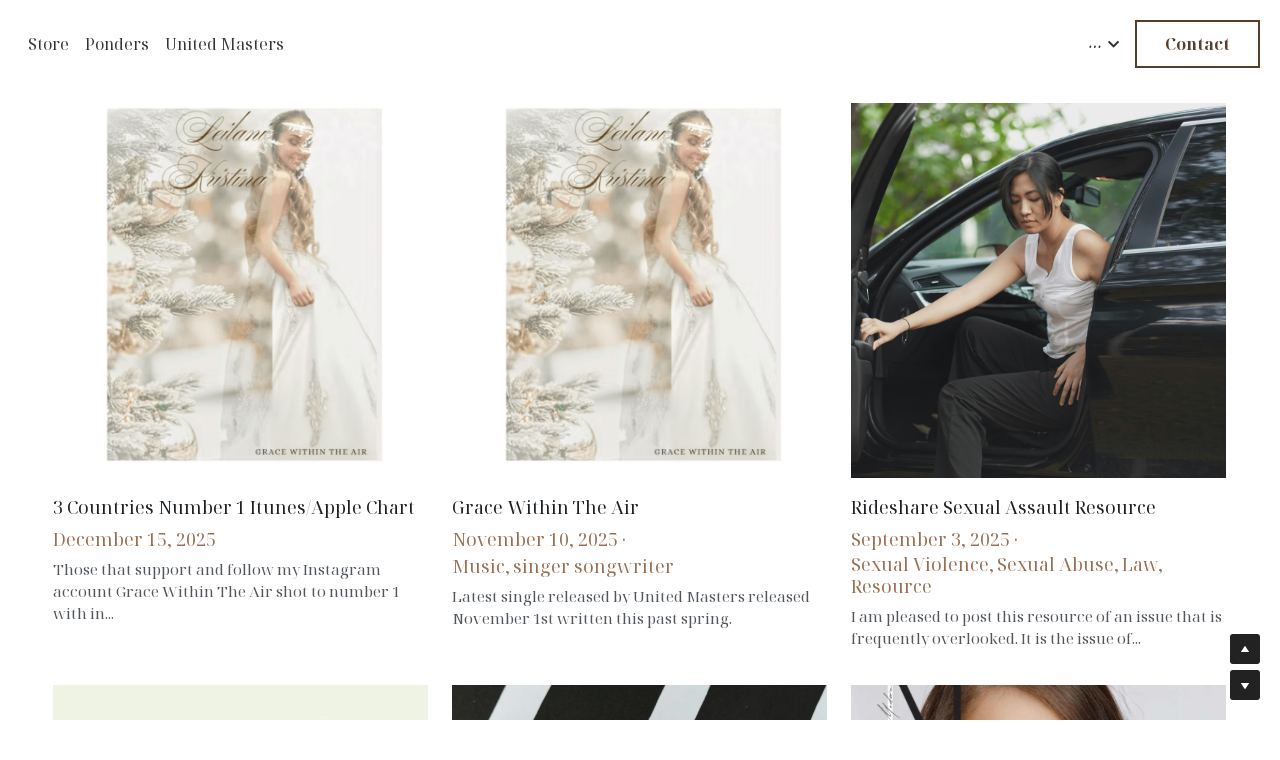

--- FILE ---
content_type: text/html; charset=utf-8
request_url: https://www.leilanikristina.com/blog/categories/never-again
body_size: 58406
content:
<!-- Powered by Strikingly.com 4 (1) Jan 18, 2026 at 07:57-->
<!DOCTYPE html>
<html itemscope itemtype='http://schema.org/WebPage' lang='en' xmlns:og='http://ogp.me/ns#' xmlns='http://www.w3.org/1999/xhtml'>
<head>
<title>Never Again - Leilani Kristina</title>
<!-- removing_gon has activated 100%, so we add not_removing_gon rollout for specific user -->
<script>
//<![CDATA[
window.$S={};$S.app_instances=[];$S.nav=[{"name":null,"uid":"88bf8fa0-779b-4b60-b916-8016e4ce4239","memberOnly":false,"hasPassword":false,"isHomePage":true}];$S.conf={"SUPPORTED_CURRENCY":[{"code":"AED","symbol":"\u062f.\u0625","decimal":".","thousand":",","precision":2,"name":"United Arab Emirates Dirham"},{"code":"AFN","symbol":"\u060b","decimal":".","thousand":",","precision":2,"name":"Afghan afghani"},{"code":"ALL","symbol":"Lek","decimal":",","thousand":".","precision":2,"name":"Albanian lek"},{"code":"AMD","symbol":"\u058f","decimal":",","thousand":".","precision":2,"name":"Armenian dram"},{"code":"ANG","symbol":"\u0192","decimal":",","thousand":".","precision":2,"name":"Netherlands Antillean guilder"},{"code":"AOA","symbol":"Kz","decimal":",","thousand":".","precision":2,"name":"Angolan kwanza"},{"code":"ARS","symbol":"$","decimal":",","thousand":".","precision":2,"name":"Argentine peso"},{"code":"AUD","symbol":"A$","decimal":".","thousand":" ","precision":2,"name":"Australian Dollar"},{"code":"AWG","symbol":"\u0192","decimal":".","thousand":",","precision":2,"name":"Aruban florin"},{"code":"AZN","symbol":"\u20bc","decimal":".","thousand":",","precision":2,"name":"Azerbaijani Manat"},{"code":"BAM","symbol":"KM","decimal":",","thousand":".","precision":2,"name":"Bosnia and Herzegovina convertible mark"},{"code":"BBD","symbol":"$","decimal":".","thousand":",","precision":2,"name":"Barbadian dollar"},{"code":"BDT","symbol":"Tk","decimal":".","thousand":",","precision":2,"name":"Bangladeshi Taka"},{"code":"BGN","symbol":"\u043b\u0432","decimal":",","thousand":".","precision":2,"name":"Bulgarian lev"},{"code":"BHD","symbol":"\u062f.\u0628","decimal":".","thousand":",","precision":3,"name":"Bahraini dinar"},{"code":"BIF","symbol":"FBu","decimal":".","thousand":",","precision":0,"name":"Burundian franc"},{"code":"BMD","symbol":"$","decimal":".","thousand":",","precision":2,"name":"Bermudian dollar"},{"code":"BND","symbol":"$","decimal":".","thousand":",","precision":2,"name":"Brunei dollar"},{"code":"BOB","symbol":"$b","decimal":",","thousand":".","precision":2,"name":"Bolivian boliviano"},{"code":"BRL","symbol":"R$","decimal":",","thousand":".","precision":2,"name":"Brazilian Real","format":"%s %v"},{"code":"BSD","symbol":"$","decimal":".","thousand":",","precision":2,"name":"Bahamian dollar"},{"code":"BTN","symbol":"Nu.","decimal":".","thousand":",","precision":2,"name":"Bhutanese ngultrum"},{"code":"BWP","symbol":"P","decimal":".","thousand":",","precision":2,"name":"Botswana pula"},{"code":"BYN","symbol":"Br","decimal":".","thousand":",","precision":2,"name":"Belarusian ruble"},{"code":"BZD","symbol":"BZ$","decimal":".","thousand":",","precision":2,"name":"Belize dollar"},{"code":"CAD","symbol":"$","decimal":".","thousand":",","precision":2,"name":"Canadian Dollar"},{"code":"CDF","symbol":"FC","decimal":".","thousand":",","precision":2,"name":"Congolese franc"},{"code":"CHF","symbol":"CHF","decimal":".","thousand":"'","precision":2,"name":"Swiss Franc","format":"%s %v"},{"code":"CLP","symbol":"$","decimal":"","thousand":".","precision":0,"name":"Chilean Peso"},{"code":"CNY","symbol":"\u00a5","decimal":".","thousand":",","precision":2,"name":"Chinese Yuan"},{"code":"CRC","symbol":"\u20a1","decimal":",","thousand":".","precision":2,"name":"Costa Rican col\u00f3n"},{"code":"CUP","symbol":"$","decimal":".","thousand":",","precision":2,"name":"Cuban peso"},{"code":"CVE","symbol":"$","decimal":".","thousand":",","precision":2,"name":"Cape Verdean escudo"},{"code":"CZK","symbol":"K\u010d","decimal":",","thousand":".","precision":2,"name":"Czech Koruna","format":"%v %s"},{"code":"DJF","symbol":"Fdj","decimal":".","thousand":",","precision":0,"name":"Djiboutian franc"},{"code":"DKK","symbol":"kr","decimal":".","thousand":",","precision":2,"name":"Danish Krone","format":"%v %s"},{"code":"DOP","symbol":"RD$","decimal":".","thousand":",","precision":2,"name":"Dominican peso"},{"code":"DZD","symbol":"\u062f\u062c","decimal":",","thousand":".","precision":2,"name":"Algerian dinar"},{"code":"EGP","symbol":"E\u00a3","decimal":".","thousand":",","precision":2,"name":"Egyptian pound"},{"code":"ERN","symbol":"Nkf","decimal":".","thousand":",","precision":2,"name":"Eritrean nakfa"},{"code":"ETB","symbol":"Br","decimal":".","thousand":",","precision":2,"name":"Ethiopian birr"},{"code":"EUR","symbol":"\u20ac","decimal":",","thousand":".","precision":2,"name":"Euro","format":"%v %s"},{"code":"FJD","symbol":"$","decimal":".","thousand":",","precision":2,"name":"Fijian dollar"},{"code":"FKP","symbol":"\u00a3","decimal":".","thousand":",","precision":2,"name":"Falkland Islands pound"},{"code":"GBP","symbol":"\u00a3","decimal":".","thousand":",","precision":2,"name":"British Pound"},{"code":"GEL","symbol":"\u10da","decimal":",","thousand":".","precision":2,"name":"Georgian lari"},{"code":"GGP","symbol":"\u00a3","decimal":".","thousand":",","precision":2,"name":"Guernsey pound"},{"code":"GHS","symbol":"GH\u20b5","decimal":".","thousand":",","precision":2,"name":"Ghanaian cedi"},{"code":"GIP","symbol":"\u00a3","decimal":".","thousand":",","precision":2,"name":"Gibraltar pound"},{"code":"GMD","symbol":"D","decimal":".","thousand":",","precision":2,"name":"Gambian dalasi"},{"code":"GNF","symbol":"\u20a3","decimal":".","thousand":",","precision":0,"name":"Guinean franc"},{"code":"GTQ","symbol":"Q","decimal":".","thousand":",","precision":2,"name":"Guatemalan quetzal"},{"code":"GYD","symbol":"G$","decimal":".","thousand":",","precision":2,"name":"Guyanese dollar"},{"code":"HKD","symbol":"HK$","decimal":".","thousand":",","precision":2,"name":"Hong Kong Dollar"},{"code":"HNL","symbol":"L","decimal":".","thousand":",","precision":2,"name":"Honduran lempira"},{"code":"HRK","symbol":"kn","decimal":".","thousand":",","precision":2,"name":"Croatian kuna"},{"code":"HTG","symbol":"G","decimal":".","thousand":",","precision":2,"name":"Haitian gourde"},{"code":"HUF","symbol":"Ft","decimal":"","thousand":",","precision":0,"name":"Hungarian Forint","format":"%v %s"},{"code":"ILS","symbol":"\u20aa","decimal":".","thousand":",","precision":2,"name":"Israeli New Shekel"},{"code":"IMP","symbol":"\u00a3","decimal":".","thousand":",","precision":2,"name":"Isle of Man pound"},{"code":"INR","symbol":"\u20b9","decimal":".","thousand":",","precision":2,"name":"Indian Rupee"},{"code":"IQD","symbol":"\u062f.\u0639","decimal":".","thousand":",","precision":3,"name":"Iraqi dinar"},{"code":"IRR","symbol":"\u062a\u0648\u0645\u0627\u0646","decimal":".","thousand":",","precision":2,"name":"Iranian rial"},{"code":"ISK","symbol":"kr","decimal":",","thousand":".","precision":2,"name":"Icelandic kr\u00f3na"},{"code":"JEP","symbol":"\u00a3","decimal":".","thousand":",","precision":2,"name":"Jersey pound"},{"code":"JMD","symbol":"J$","decimal":".","thousand":",","precision":2,"name":"Jamaican Dollar"},{"code":"JOD","symbol":"JD","decimal":".","thousand":",","precision":3,"name":"Jordanian Dinar"},{"code":"JPY","symbol":"\u00a5","decimal":"","thousand":",","precision":0,"name":"Japanese Yen","format":"%s %v"},{"code":"KES","symbol":"KSh","decimal":".","thousand":",","precision":2,"name":"Kenyan shilling"},{"code":"KGS","symbol":"\u043b\u0432","decimal":",","thousand":".","precision":2,"name":"Kyrgyzstani som"},{"code":"KHR","symbol":"\u17db","decimal":".","thousand":",","precision":2,"name":"Cambodian riel"},{"code":"KMF","symbol":"CF","decimal":".","thousand":",","precision":0,"name":"Comorian franc"},{"code":"KPW","symbol":"\u20a9","decimal":".","thousand":",","precision":2,"name":"North Korean won"},{"code":"KRW","symbol":"\uc6d0","decimal":"","thousand":",","precision":0,"name":"South Korean Won","format":"%v %s"},{"code":"KWD","symbol":"\u062f.\u0643","decimal":".","thousand":",","precision":3,"name":"Kuwait dinar"},{"code":"KYD","symbol":"CI$","decimal":".","thousand":",","precision":2,"name":"Cayman Islands dollar"},{"code":"KZT","symbol":"\u20b8","decimal":",","thousand":".","precision":2,"name":"Kazakhstani tenge"},{"code":"LBP","symbol":"LL","decimal":".","thousand":",","precision":2,"name":"Lebanese pound"},{"code":"LKR","symbol":"\u20a8","decimal":".","thousand":",","precision":2,"name":"Sri Lankan rupee"},{"code":"LRD","symbol":"LR$","decimal":".","thousand":",","precision":2,"name":"Liberian dollar"},{"code":"LSL","symbol":"M","decimal":".","thousand":",","precision":2,"name":"Lesotho loti"},{"code":"LYD","symbol":"LD","decimal":".","thousand":",","precision":3,"name":"Libyan dinar"},{"code":"MAD","symbol":"\u062f.\u0645.","decimal":",","thousand":".","precision":2,"name":"Moroccan dirham"},{"code":"MDL","symbol":"L","decimal":",","thousand":".","precision":2,"name":"Moldovan leu"},{"code":"MGA","symbol":"Ar","decimal":".","thousand":",","precision":0,"name":"Malagasy ariary"},{"code":"MKD","symbol":"\u0434\u0435\u043d","decimal":",","thousand":".","precision":2,"name":"Macedonian denar"},{"code":"MMK","symbol":"Ks","decimal":".","thousand":",","precision":2,"name":"Myanmar kyat"},{"code":"MNT","symbol":"\u20ae","decimal":".","thousand":",","precision":2,"name":"Mongolian tugrik"},{"code":"MOP","symbol":"MOP$","decimal":".","thousand":",","precision":2,"name":"Macanese pataca"},{"code":"MRO","symbol":"UM","decimal":".","thousand":",","precision":2,"name":"Mauritanian Ouguiya"},{"code":"MRU","symbol":"UM","decimal":".","thousand":",","precision":2,"name":"Mauritanian ouguiya"},{"code":"MUR","symbol":"\u20a8","decimal":".","thousand":",","precision":2,"name":"Mauritian rupee"},{"code":"MVR","symbol":"Rf","decimal":".","thousand":",","precision":2,"name":"Maldivian rufiyaa"},{"code":"MWK","symbol":"K","decimal":".","thousand":",","precision":2,"name":"Malawian kwacha"},{"code":"MXN","symbol":"$","decimal":".","thousand":",","precision":2,"name":"Mexican Peso"},{"code":"MYR","symbol":"RM","decimal":".","thousand":",","precision":2,"name":"Malaysian Ringgit"},{"code":"MZN","symbol":"MT","decimal":",","thousand":".","precision":2,"name":"Mozambican metical"},{"code":"NAD","symbol":"N$","decimal":".","thousand":",","precision":2,"name":"Namibian dollar"},{"code":"NGN","symbol":"\u20a6","decimal":".","thousand":",","precision":2,"name":"Nigerian naira"},{"code":"NIO","symbol":"C$","decimal":".","thousand":",","precision":2,"name":"Nicaraguan c\u00f3rdoba"},{"code":"NOK","symbol":"kr","decimal":",","thousand":".","precision":2,"name":"Norwegian Krone","format":"%v %s"},{"code":"NPR","symbol":"\u20a8","decimal":".","thousand":",","precision":2,"name":"Nepalese rupee"},{"code":"NZD","symbol":"$","decimal":".","thousand":",","precision":2,"name":"New Zealand Dollar"},{"code":"OMR","symbol":"\u0631.\u0639.","decimal":".","thousand":",","precision":3,"name":"Omani rial"},{"code":"PAB","symbol":"B\/.","decimal":".","thousand":",","precision":2,"name":"Panamanian balboa"},{"code":"PEN","symbol":"S\/.","decimal":".","thousand":",","precision":2,"name":"Peruvian Sol"},{"code":"PGK","symbol":"K","decimal":".","thousand":",","precision":2,"name":"Papua New Guinean kina"},{"code":"PHP","symbol":"\u20b1","decimal":".","thousand":",","precision":2,"name":"Philippine Peso"},{"code":"PKR","symbol":"\u20a8","decimal":".","thousand":",","precision":2,"name":"Pakistani rupee"},{"code":"PLN","symbol":"z\u0142","decimal":",","thousand":" ","precision":2,"name":"Polish Zloty","format":"%v %s"},{"code":"PYG","symbol":"\u20b2","decimal":",","thousand":".","precision":0,"name":"Paraguayan guaran\u00ed"},{"code":"QAR","symbol":"\u0631.\u0642","decimal":".","thousand":",","precision":2,"name":"Qatari riyal"},{"code":"RON","symbol":"lei","decimal":",","thousand":".","precision":2,"name":"Romanian leu"},{"code":"RSD","symbol":"\u0434\u0438\u043d","decimal":",","thousand":".","precision":2,"name":"Serbian dinar"},{"code":"RUB","symbol":"\u20bd","decimal":",","thousand":".","precision":2,"name":"Russian Ruble","format":"%v %s"},{"code":"RWF","symbol":"FRw","decimal":".","thousand":",","precision":0,"name":"Rwandan franc"},{"code":"SAR","symbol":"\u0631.\u0633","decimal":".","thousand":",","precision":2,"name":"Saudi Arabian riyal"},{"code":"SBD","symbol":"SI$","decimal":".","thousand":",","precision":2,"name":"Solomon Islands dollar"},{"code":"SCR","symbol":"SRe","decimal":".","thousand":",","precision":2,"name":"Seychellois rupee"},{"code":"SDG","symbol":"SDG","decimal":".","thousand":",","precision":2,"name":"Sudanese pound"},{"code":"SEK","symbol":"kr","decimal":".","thousand":" ","precision":2,"name":"Swedish Krona","format":"%v %s"},{"code":"SGD","symbol":"S$","decimal":".","thousand":",","precision":2,"name":"Singapore Dollar"},{"code":"SHP","symbol":"\u00a3","decimal":".","thousand":",","precision":2,"name":"Saint Helena pound"},{"code":"SLL","symbol":"Le","decimal":".","thousand":",","precision":2,"name":"Sierra Leonean leone"},{"code":"SOS","symbol":"S","decimal":".","thousand":",","precision":2,"name":"Somali shilling"},{"code":"SRD","symbol":"$","decimal":",","thousand":".","precision":2,"name":"Surinamese dollar"},{"code":"SSP","symbol":"SS\u00a3","decimal":".","thousand":",","precision":2,"name":"South Sudanese pound"},{"code":"STD","symbol":"Db","decimal":".","thousand":",","precision":2,"name":"Sao Tomean Dobra"},{"code":"STN","symbol":"Db","decimal":".","thousand":",","precision":2,"name":"S\u00e3o Tom\u00e9 and Pr\u00edncipe dobra"},{"code":"SYP","symbol":"LS","decimal":".","thousand":",","precision":2,"name":"Syrian pound"},{"code":"SZL","symbol":"E","decimal":".","thousand":",","precision":2,"name":"Swazi lilangeni"},{"code":"THB","symbol":"\u0e3f","decimal":".","thousand":",","precision":2,"name":"Thai Baht"},{"code":"TJS","symbol":"SM","decimal":".","thousand":",","precision":2,"name":"Tajikistani somoni"},{"code":"TMT","symbol":"T","decimal":".","thousand":",","precision":2,"name":"Turkmenistan manat"},{"code":"TND","symbol":"\u062f.\u062a","decimal":".","thousand":",","precision":3,"name":"Tunisian dinar"},{"code":"TOP","symbol":"T$","decimal":".","thousand":",","precision":2,"name":"Tongan pa\u02bbanga"},{"code":"TRY","symbol":"\u20ba","decimal":".","thousand":",","precision":2,"name":"Turkish lira"},{"code":"TTD","symbol":"TT$","decimal":".","thousand":",","precision":2,"name":"Trinidad and Tobago dollar"},{"code":"TWD","symbol":"NT$","decimal":"","thousand":",","precision":0,"name":"New Taiwan Dollar"},{"code":"TZS","symbol":"Tsh","decimal":".","thousand":",","precision":2,"name":"Tanzanian shilling"},{"code":"UAH","symbol":"\u20b4","decimal":".","thousand":",","precision":2,"name":"Ukrainian hryvnia"},{"code":"UGX","symbol":"USh","decimal":".","thousand":",","precision":2,"name":"Ugandan shilling"},{"code":"USD","symbol":"$","decimal":".","thousand":",","precision":2,"name":"United States Dollar"},{"code":"UYU","symbol":"$U","decimal":",","thousand":".","precision":2,"name":"Uruguayan peso"},{"code":"UZS","symbol":"\u043b\u0432","decimal":",","thousand":".","precision":2,"name":"Uzbekistani so\u02bbm"},{"code":"VES","symbol":"Bs.S.","decimal":".","thousand":",","precision":2,"name":"Venezuelan bol\u00edvar soberano"},{"code":"VUV","symbol":"VT","decimal":".","thousand":",","precision":0,"name":"Vanuatu vatu"},{"code":"WST","symbol":"WS$","decimal":".","thousand":",","precision":2,"name":"Samoan t\u0101l\u0101"},{"code":"XAF","symbol":"FCFA","decimal":".","thousand":",","precision":0,"name":"Central African CFA franc"},{"code":"XCD","symbol":"EC$","decimal":".","thousand":",","precision":2,"name":"East Caribbean dollar"},{"code":"XDR","symbol":"SDR","decimal":".","thousand":"","precision":0,"name":"Special drawing rights"},{"code":"XOF","symbol":"CFA","decimal":".","thousand":",","precision":0,"name":"West African CFA franc"},{"code":"XPF","symbol":"\u20a3","decimal":".","thousand":",","precision":0,"name":"CFP franc"},{"code":"YER","symbol":"\u0631.\u064a","decimal":".","thousand":",","precision":2,"name":"Yemeni rial"},{"code":"ZAR","symbol":"R","decimal":".","thousand":",","precision":2,"name":"South African Rand"},{"code":"ZMW","symbol":"K","decimal":",","thousand":".","precision":2,"name":"Zambian kwacha"},{"code":"IDR","symbol":"Rp ","decimal":"","thousand":".","precision":0,"name":"Indonesian Rupiah"},{"code":"VND","symbol":"\u20ab","decimal":"","thousand":".","precision":0,"name":"Vietnamese Dong","format":"%v%s"},{"code":"LAK","symbol":"\u20ad","decimal":".","thousand":",","precision":2,"name":"Lao kip"},{"code":"COP","symbol":"$","decimal":".","thousand":",","precision":0,"name":"Colombian Peso"}],"pages_show_static_path":"https:\/\/static-assets.strikinglycdn.com\/pages_show_static-bc1f19a55f2b44d4730b53552286eb27fea2e9da8282fb2743c9147c736f5092.js","keenio_collection":"strikingly_pageviews","keenio_collection_sharding":"strikingly_pageviews-19500001-19600000","keenio_pbs_impression_collection":"strikingly_pbs_impression","keenio_pbs_conversion_collection":"strikingly_pbs_conversion","keenio_pageservice_imageshare_collection":"strikingly_pageservice_imageshare","keenio_page_socialshare_collection":"strikingly_page_socialshare","keenio_page_framing_collection":"strikingly_page_framing","keenio_file_download_collection":"strikingly_file_download","keenio_ecommerce_buyer_landing":"strikingly_ecommerce_buyer_landing","keenio_ecommerce_buyer_viewed_checkout_dialog":"strikingly_ecommerce_buyer_viewed_checkout_dialog","keenio_ecommerce_buyer_completed_shipping_address":"strikingly_ecommerce_buyer_completed_shipping_address","keenio_ecommerce_buyer_selected_payment_method":"strikingly_ecommerce_buyer_selected_payment_method","keenio_ecommerce_buyer_canceled_order":"strikingly_ecommerce_buyer_canceled_order","keenio_ecommerce_buyer_added_item_to_cart":"strikingly_ecommerce_buyer_added_item_to_cart","keenio_events_collection":"strikingly_events","is_screenshot_rendering":false,"ecommerce_stripe_alipay":false,"headless_render":null,"wx_instant_follow":false,"is_google_analytics_enabled":true,"is_strikingly_analytics_enabled":true,"is_from_site_to_app":false,"is_weitie":false,"weitie_post_id":null,"weitie_meta_info":null,"weitie_slogan":"\u65e0\u9700\u6ce8\u518c\u7684\u53d1\u5e16\u795e\u5668","gdpr_compliance_feature":false,"strikingly_live_chat_settings":null,"FACEBOOK_APP_ID":"138736959550286","FACEBOOK_PERMS":"email"};$S.fonts=null;$S.live_site=true;$S.user_meta={"user_type":"","live_chat_branding":false,"oneClickShareInfo":null};$S.global_conf={"premium_apps":["HtmlApp","EcwidApp","MailChimpApp","CeleryApp","LocuApp"],"environment":"production","env":"production","host_suffix":"strikingly.com","asset_url":"https:\/\/static-assets.strikinglycdn.com","locale":"en","in_china":false,"country_code":null,"browser_locale":null,"is_sxl":false,"china_optimization":false,"enable_live_chat":true,"enable_internal_footer_layout":["33212390","11376106","13075825","12954266","11479862","28250243","28142805","28250455","28250492","23063547","28250512","23063531","28250538","28250791","23063511","28250526","28250588","28250582","28250575","28250570","23063556","28250565","13128850","13075827","13033035","13107039","12989659","12954536","13029321","12967243","12935703","13128849","189186","23559408","22317661","23559972","23559402","23559419","23559961","23559424","23568836","23559400","23559427","23559394","23559955","23559949","23568824","23559953","22317663","13032471","13070869","13107041","13100761","13100763","13039483","12989656","12935476","13029732","13070868","13115975","13115977","12967468"],"user_image_cdn":{"qn":"\/\/user-assets.sxlcdn.com","s":"\/\/custom-images.strikinglycdn.com"},"GROWINGIO_API_KEY":null,"BAIDU_API_KEY":null,"SEGMENTIO_API_KEY":"eb3txa37hi","FACEBOOK_APP_ID":"138736959550286","WECHAT_APP_ID":null,"WECHAT_MP_APP_ID":"","KEEN_IO_PROJECT_ID":"5317e03605cd66236a000002","KEEN_IO_WRITE_KEY":"[base64]","FIREBASE_URL":"bobcat.firebaseIO.com","CLOUDINARY_CLOUD_NAME":"hrscywv4p","CLOUDINARY_PRESET":"oxbxiyxl","rollout":{"background_for_all_sections":false,"crm_livechat":true,"stripe_payer_email":false,"stripe_alipay":true,"stripe_wechatpay":true,"stripe_afterpay":true,"stripe_klarna":true,"paynow_unionpay":true,"tw_payment_registration_upgrade":true,"new_checkout_design":true,"checkout_form_integration":true,"s6_feature":true,"customize_image_appearance":true,"advanced_section_layout_setting":true,"google_invisible_recaptcha":true,"invisible_hcaptcha":false,"show_dummy_data_in_editor":true,"show_dummy_data_in_cro_editor":true,"mobile_editor_2023":true,"mobile_editor_2023_part3":true,"vertical_alignment_2023":true,"enable_migrate_page_data":true,"enable_section_smart_binding":true,"portfolio_region_options":false,"domain_connection_v2":true,"new_blog_editor":true,"new_blog_editor_disabled":false,"draft_editor":true,"disable_draft_editor":false,"new_blog_layout":true,"new_store_layout":true,"gallery_section_2021":true,"strikingly_618":false,"nav_2021":true,"can_use_section_default_format":true,"can_use_section_text_align":true,"section_improvements_part1":true,"nav_2021_off":false,"nav_2023":true,"delay_gon":false,"shake_ssr_gon":false,"feature_list_2023":true,"pbs_i18n":true,"support_sca":false,"dlz_badge":false,"show_kickstart_entry_in_dashboard_support_widget":true,"need_html_custom_code_review":true,"has_hydrated_sections":false,"show_support_widget_in_live_site":false,"wechat_sharing":false,"new_wechat_oauth":false,"midtrans_payments":false,"pbs_variation_b":true,"all_currencies":true,"language_region_redirect_options":false,"portfolio_addon_items":false,"custom_review_v2":false},"cookie_categories":{"necessary":["_claim_popup_ref","member_name","authenticationToken","_pbs_i18n_ab_test","__strk_cookie_notification","__is_open_strk_necessary_cookie","__is_open_strk_analytics_cookie","__is_open_strk_preferences_cookie","site_id","crm_chat_token","authenticationToken","member_id","page_nocache","page_password","page_password_uid","return_path_after_verification","return_path_after_page_verification","is_submitted_all"],"preferences":["__strk_cookie_comment_name","__strk_cookie_comment_email"],"analytics":["__strk_session_id"]},"WEITIE_APP_ID":null,"WEITIE_MP_APP_ID":null,"BUGSNAG_FE_API_KEY":"","BUGSNAG_FE_JS_RELEASE_STAGE":"production","google":{"recaptcha_v2_client_key":"6LeRypQbAAAAAGgaIHIak2L7UaH4Mm3iS6Tpp7vY","recaptcha_v2_invisible_client_key":"6LdmtBYdAAAAAJmE1hETf4IHoUqXQaFuJxZPO8tW"},"hcaptcha":{"hcaptcha_checkbox_key":"cd7ccab0-57ca-49aa-98ac-db26473a942a","hcaptcha_invisible_key":"65400c5a-c122-4648-971c-9f7e931cd872"},"kickstart_locale_selection":{"en":"100","de":"100","es":"100","fr":"100","it":"100","nl":"100","pt-BR":"100","fi":"100","no":"100","sv":"100","pl":"100","cs":"100","ro":"100","ar":"100","id":"100","vi":"0","ja":"100","zh-CN":"100","zh-TW":"100"},"honeypot":"f0d49722"};$S.country_list={"europe":{"name":"Europe","continent":"europe"},"asia":{"name":"Asia","continent":"asia"},"northamerica":{"name":"North America","continent":"northamerica"},"southamerica":{"name":"South America","continent":"southamerica"},"australia":{"name":"Australia","continent":"australia"},"antarctica":{"name":"Antarctica","continent":"antarctica"},"africa":{"name":"Africa","continent":"africa"},"ad":{"name":"Andorra","continent":"europe"},"ae":{"name":"United Arab Emirates","continent":"asia"},"af":{"name":"Afghanistan","continent":"asia"},"ag":{"name":"Antigua and Barbuda","continent":"northamerica"},"ai":{"name":"Anguilla","continent":"northamerica"},"al":{"name":"Albania","continent":"europe"},"am":{"name":"Armenia","continent":"asia"},"an":{"name":"Netherlands Antilles","continent":"northamerica"},"ao":{"name":"Angola","continent":"africa"},"aq":{"name":"Antarctica","continent":"antarctica"},"ar":{"name":"Argentina","continent":"southamerica"},"as":{"name":"American Samoa","continent":"australia"},"at":{"name":"Austria","continent":"europe"},"au":{"name":"Australia","continent":"australia"},"aw":{"name":"Aruba","continent":"northamerica"},"ax":{"name":"\u00c5land Islands","continent":"europe"},"az":{"name":"Azerbaijan","continent":"asia"},"ba":{"name":"Bosnia and Herzegovina","continent":"europe"},"bb":{"name":"Barbados","continent":"northamerica"},"bd":{"name":"Bangladesh","continent":"asia"},"be":{"name":"Belgium","continent":"europe"},"bf":{"name":"Burkina Faso","continent":"africa"},"bg":{"name":"Bulgaria","continent":"europe"},"bh":{"name":"Bahrain","continent":"asia"},"bi":{"name":"Burundi","continent":"africa"},"bj":{"name":"Benin","continent":"africa"},"bl":{"name":"Saint Barth\u00e9lemy","continent":"northamerica"},"bm":{"name":"Bermuda","continent":"northamerica"},"bn":{"name":"Brunei Darussalam","continent":"asia"},"bo":{"name":"Bolivia","continent":"southamerica"},"bq":{"name":"Bonaire, Sint Eustatius and Saba","continent":"northamerica"},"br":{"name":"Brazil","continent":"southamerica"},"bs":{"name":"Bahamas","continent":"northamerica"},"bt":{"name":"Bhutan","continent":"asia"},"bv":{"name":"Bouvet Island","continent":"antarctica"},"bw":{"name":"Botswana","continent":"africa"},"by":{"name":"Belarus","continent":"europe"},"bz":{"name":"Belize","continent":"northamerica"},"ca":{"name":"Canada","continent":"northamerica"},"cc":{"name":"Cocos (Keeling) Islands","continent":"asia"},"cd":{"name":"Congo, The Democratic Republic Of The","continent":"africa"},"cf":{"name":"Central African Republic","continent":"africa"},"cg":{"name":"Congo","continent":"africa"},"ch":{"name":"Switzerland","continent":"europe"},"ci":{"name":"C\u00f4te D'Ivoire","continent":"africa"},"ck":{"name":"Cook Islands","continent":"australia"},"cl":{"name":"Chile","continent":"southamerica"},"cm":{"name":"Cameroon","continent":"africa"},"cn":{"name":"China","continent":"asia"},"co":{"name":"Colombia","continent":"southamerica"},"cr":{"name":"Costa Rica","continent":"northamerica"},"cu":{"name":"Cuba","continent":"northamerica"},"cv":{"name":"Cape Verde","continent":"africa"},"cw":{"name":"Cura\u00e7ao","continent":"northamerica"},"cx":{"name":"Christmas Island","continent":"asia"},"cy":{"name":"Cyprus","continent":"asia"},"cz":{"name":"Czech Republic","continent":"europe"},"de":{"name":"Germany","continent":"europe"},"dj":{"name":"Djibouti","continent":"africa"},"dk":{"name":"Denmark","continent":"europe"},"dm":{"name":"Dominica","continent":"northamerica"},"do":{"name":"Dominican Republic","continent":"northamerica"},"dz":{"name":"Algeria","continent":"africa"},"ec":{"name":"Ecuador","continent":"southamerica"},"ee":{"name":"Estonia","continent":"europe"},"eg":{"name":"Egypt","continent":"africa"},"eh":{"name":"Western Sahara","continent":"africa"},"er":{"name":"Eritrea","continent":"africa"},"es":{"name":"Spain","continent":"europe"},"et":{"name":"Ethiopia","continent":"africa"},"fi":{"name":"Finland","continent":"europe"},"fj":{"name":"Fiji","continent":"australia"},"fk":{"name":"Falkland Islands (Malvinas)","continent":"southamerica"},"fm":{"name":"Micronesia, Federated States Of","continent":"australia"},"fo":{"name":"Faroe Islands","continent":"europe"},"fr":{"name":"France","continent":"europe"},"ga":{"name":"Gabon","continent":"africa"},"gb":{"name":"United Kingdom","continent":"europe"},"gd":{"name":"Grenada","continent":"northamerica"},"ge":{"name":"Georgia","continent":"asia"},"gf":{"name":"French Guiana","continent":"southamerica"},"gg":{"name":"Guernsey","continent":"europe"},"gh":{"name":"Ghana","continent":"africa"},"gi":{"name":"Gibraltar","continent":"europe"},"gl":{"name":"Greenland","continent":"northamerica"},"gm":{"name":"Gambia","continent":"africa"},"gn":{"name":"Guinea","continent":"africa"},"gp":{"name":"Guadeloupe","continent":"northamerica"},"gq":{"name":"Equatorial Guinea","continent":"africa"},"gr":{"name":"Greece","continent":"europe"},"gs":{"name":"South Georgia and the South Sandwich Islands","continent":"antarctica"},"gt":{"name":"Guatemala","continent":"northamerica"},"gu":{"name":"Guam","continent":"australia"},"gw":{"name":"Guinea-Bissau","continent":"africa"},"gy":{"name":"Guyana","continent":"southamerica"},"hk":{"name":"Hong Kong SAR China","continent":"asia"},"hm":{"name":"Heard and McDonald Islands","continent":"antarctica"},"hn":{"name":"Honduras","continent":"northamerica"},"hr":{"name":"Croatia","continent":"europe"},"ht":{"name":"Haiti","continent":"northamerica"},"hu":{"name":"Hungary","continent":"europe"},"id":{"name":"Indonesia","continent":"asia"},"ie":{"name":"Ireland","continent":"europe"},"il":{"name":"Israel","continent":"asia"},"im":{"name":"Isle of Man","continent":"europe"},"in":{"name":"India","continent":"asia"},"io":{"name":"British Indian Ocean Territory","continent":"asia"},"iq":{"name":"Iraq","continent":"asia"},"ir":{"name":"Iran, Islamic Republic Of","continent":"asia"},"is":{"name":"Iceland","continent":"europe"},"it":{"name":"Italy","continent":"europe"},"je":{"name":"Jersey","continent":"europe"},"jm":{"name":"Jamaica","continent":"northamerica"},"jo":{"name":"Jordan","continent":"asia"},"jp":{"name":"Japan","continent":"asia"},"ke":{"name":"Kenya","continent":"africa"},"kg":{"name":"Kyrgyzstan","continent":"asia"},"kh":{"name":"Cambodia","continent":"asia"},"ki":{"name":"Kiribati","continent":"australia"},"km":{"name":"Comoros","continent":"africa"},"kn":{"name":"Saint Kitts And Nevis","continent":"northamerica"},"kp":{"name":"Korea, Democratic People's Republic Of","continent":"asia"},"kr":{"name":"Korea, Republic of","continent":"asia"},"kw":{"name":"Kuwait","continent":"asia"},"ky":{"name":"Cayman Islands","continent":"northamerica"},"kz":{"name":"Kazakhstan","continent":"asia"},"la":{"name":"Lao People's Democratic Republic","continent":"asia"},"lb":{"name":"Lebanon","continent":"asia"},"lc":{"name":"Saint Lucia","continent":"northamerica"},"li":{"name":"Liechtenstein","continent":"europe"},"lk":{"name":"Sri Lanka","continent":"asia"},"lr":{"name":"Liberia","continent":"africa"},"ls":{"name":"Lesotho","continent":"africa"},"lt":{"name":"Lithuania","continent":"europe"},"lu":{"name":"Luxembourg","continent":"europe"},"lv":{"name":"Latvia","continent":"europe"},"ly":{"name":"Libya","continent":"africa"},"ma":{"name":"Morocco","continent":"africa"},"mc":{"name":"Monaco","continent":"europe"},"md":{"name":"Moldova, Republic of","continent":"europe"},"me":{"name":"Montenegro","continent":"europe"},"mf":{"name":"Saint Martin","continent":"northamerica"},"mg":{"name":"Madagascar","continent":"africa"},"mh":{"name":"Marshall Islands","continent":"australia"},"mk":{"name":"North Macedonia","continent":"europe"},"ml":{"name":"Mali","continent":"africa"},"mm":{"name":"Myanmar","continent":"asia"},"mn":{"name":"Mongolia","continent":"asia"},"mo":{"name":"Macao SAR China","continent":"asia"},"mp":{"name":"Northern Mariana Islands","continent":"australia"},"mq":{"name":"Martinique","continent":"northamerica"},"mr":{"name":"Mauritania","continent":"africa"},"ms":{"name":"Montserrat","continent":"northamerica"},"mt":{"name":"Malta","continent":"europe"},"mu":{"name":"Mauritius","continent":"africa"},"mv":{"name":"Maldives","continent":"asia"},"mw":{"name":"Malawi","continent":"africa"},"mx":{"name":"Mexico","continent":"northamerica"},"my":{"name":"Malaysia","continent":"asia"},"mz":{"name":"Mozambique","continent":"africa"},"na":{"name":"Namibia","continent":"africa"},"nc":{"name":"New Caledonia","continent":"australia"},"ne":{"name":"Niger","continent":"africa"},"nf":{"name":"Norfolk Island","continent":"australia"},"ng":{"name":"Nigeria","continent":"africa"},"ni":{"name":"Nicaragua","continent":"northamerica"},"nl":{"name":"Netherlands","continent":"europe"},"no":{"name":"Norway","continent":"europe"},"np":{"name":"Nepal","continent":"asia"},"nr":{"name":"Nauru","continent":"australia"},"nu":{"name":"Niue","continent":"australia"},"nz":{"name":"New Zealand","continent":"australia"},"om":{"name":"Oman","continent":"asia"},"pa":{"name":"Panama","continent":"northamerica"},"pe":{"name":"Peru","continent":"southamerica"},"pf":{"name":"French Polynesia","continent":"australia"},"pg":{"name":"Papua New Guinea","continent":"australia"},"ph":{"name":"Philippines","continent":"asia"},"pk":{"name":"Pakistan","continent":"asia"},"pl":{"name":"Poland","continent":"europe"},"pm":{"name":"Saint Pierre And Miquelon","continent":"northamerica"},"pn":{"name":"Pitcairn","continent":"australia"},"pr":{"name":"Puerto Rico","continent":"northamerica"},"ps":{"name":"Palestine, State of","continent":"asia"},"pt":{"name":"Portugal","continent":"europe"},"pw":{"name":"Palau","continent":"australia"},"py":{"name":"Paraguay","continent":"southamerica"},"qa":{"name":"Qatar","continent":"asia"},"re":{"name":"R\u00e9union","continent":"africa"},"ro":{"name":"Romania","continent":"europe"},"rs":{"name":"Serbia","continent":"europe"},"ru":{"name":"Russian Federation","continent":"europe"},"rw":{"name":"Rwanda","continent":"africa"},"sa":{"name":"Saudi Arabia","continent":"asia"},"sb":{"name":"Solomon Islands","continent":"australia"},"sc":{"name":"Seychelles","continent":"africa"},"sd":{"name":"Sudan","continent":"africa"},"se":{"name":"Sweden","continent":"europe"},"sg":{"name":"Singapore","continent":"asia"},"sh":{"name":"Saint Helena","continent":"africa"},"si":{"name":"Slovenia","continent":"europe"},"sj":{"name":"Svalbard And Jan Mayen","continent":"europe"},"sk":{"name":"Slovakia","continent":"europe"},"sl":{"name":"Sierra Leone","continent":"africa"},"sm":{"name":"San Marino","continent":"europe"},"sn":{"name":"Senegal","continent":"africa"},"so":{"name":"Somalia","continent":"africa"},"sr":{"name":"Suriname","continent":"southamerica"},"ss":{"name":"South Sudan","continent":"africa"},"st":{"name":"Sao Tome and Principe","continent":"africa"},"sv":{"name":"El Salvador","continent":"northamerica"},"sx":{"name":"Sint Maarten","continent":"northamerica"},"sy":{"name":"Syrian Arab Republic","continent":"asia"},"sz":{"name":"Swaziland","continent":"africa"},"tc":{"name":"Turks and Caicos Islands","continent":"northamerica"},"td":{"name":"Chad","continent":"africa"},"tf":{"name":"French Southern Territories","continent":"antarctica"},"tg":{"name":"Togo","continent":"africa"},"th":{"name":"Thailand","continent":"asia"},"tj":{"name":"Tajikistan","continent":"asia"},"tk":{"name":"Tokelau","continent":"australia"},"tl":{"name":"Timor-Leste","continent":"asia"},"tm":{"name":"Turkmenistan","continent":"asia"},"tn":{"name":"Tunisia","continent":"africa"},"to":{"name":"Tonga","continent":"australia"},"tr":{"name":"Turkey","continent":"europe"},"tt":{"name":"Trinidad and Tobago","continent":"northamerica"},"tv":{"name":"Tuvalu","continent":"australia"},"tw":{"name":"Taiwan","continent":"asia"},"tz":{"name":"Tanzania, United Republic of","continent":"africa"},"ua":{"name":"Ukraine","continent":"europe"},"ug":{"name":"Uganda","continent":"africa"},"um":{"name":"United States Minor Outlying Islands","continent":"australia"},"us":{"name":"United States","continent":"northamerica"},"uy":{"name":"Uruguay","continent":"southamerica"},"uz":{"name":"Uzbekistan","continent":"asia"},"va":{"name":"Holy See (Vatican City State)","continent":"europe"},"vc":{"name":"Saint Vincent And The Grenadines","continent":"northamerica"},"ve":{"name":"Venezuela, Bolivarian Republic of","continent":"southamerica"},"vg":{"name":"Virgin Islands, British","continent":"northamerica"},"vi":{"name":"Virgin Islands, U.S.","continent":"northamerica"},"vn":{"name":"Vietnam","continent":"asia"},"vu":{"name":"Vanuatu","continent":"australia"},"wf":{"name":"Wallis and Futuna","continent":"australia"},"ws":{"name":"Samoa","continent":"australia"},"ye":{"name":"Yemen","continent":"asia"},"yt":{"name":"Mayotte","continent":"africa"},"za":{"name":"South Africa","continent":"africa"},"zm":{"name":"Zambia","continent":"africa"},"zw":{"name":"Zimbabwe","continent":"africa"}};$S.state_list={"us":[{"name":"Alabama","abbr":"AL"},{"name":"Alaska","abbr":"AK"},{"name":"American Samoa","abbr":"AS"},{"name":"Arizona","abbr":"AZ"},{"name":"Arkansas","abbr":"AR"},{"name":"California","abbr":"CA"},{"name":"Colorado","abbr":"CO"},{"name":"Connecticut","abbr":"CT"},{"name":"Delaware","abbr":"DE"},{"name":"District of Columbia","abbr":"DC"},{"name":"Florida","abbr":"FL"},{"name":"Georgia","abbr":"GA"},{"name":"Guam","abbr":"GU"},{"name":"Hawaii","abbr":"HI"},{"name":"Idaho","abbr":"ID"},{"name":"Illinois","abbr":"IL"},{"name":"Indiana","abbr":"IN"},{"name":"Iowa","abbr":"IA"},{"name":"Kansas","abbr":"KS"},{"name":"Kentucky","abbr":"KY"},{"name":"Louisiana","abbr":"LA"},{"name":"Maine","abbr":"ME"},{"name":"Maryland","abbr":"MD"},{"name":"Massachusetts","abbr":"MA"},{"name":"Michigan","abbr":"MI"},{"name":"Minnesota","abbr":"MN"},{"name":"Mississippi","abbr":"MS"},{"name":"Missouri","abbr":"MO"},{"name":"Montana","abbr":"MT"},{"name":"Nebraska","abbr":"NE"},{"name":"Nevada","abbr":"NV"},{"name":"New Hampshire","abbr":"NH"},{"name":"New Jersey","abbr":"NJ"},{"name":"New Mexico","abbr":"NM"},{"name":"New York","abbr":"NY"},{"name":"North Carolina","abbr":"NC"},{"name":"North Dakota","abbr":"ND"},{"name":"Northern Mariana Islands","abbr":"MP"},{"name":"Ohio","abbr":"OH"},{"name":"Oklahoma","abbr":"OK"},{"name":"Oregon","abbr":"OR"},{"name":"Pennsylvania","abbr":"PA"},{"name":"Puerto Rico","abbr":"PR"},{"name":"Rhode Island","abbr":"RI"},{"name":"South Carolina","abbr":"SC"},{"name":"South Dakota","abbr":"SD"},{"name":"Tennessee","abbr":"TN"},{"name":"Texas","abbr":"TX"},{"name":"Utah","abbr":"UT"},{"name":"Vermont","abbr":"VT"},{"name":"Virgin Islands","abbr":"VI"},{"name":"Virginia","abbr":"VA"},{"name":"Washington","abbr":"WA"},{"name":"West Virginia","abbr":"WV"},{"name":"Wisconsin","abbr":"WI"},{"name":"Wyoming","abbr":"WY"}],"ca":[{"name":"Alberta","abbr":"AB"},{"name":"British Columbia","abbr":"BC"},{"name":"Manitoba","abbr":"MB"},{"name":"New Brunswick","abbr":"NB"},{"name":"Newfoundland and Labrador","abbr":"NL"},{"name":"Nova Scotia","abbr":"NS"},{"name":"Northwest Territories","abbr":"NT"},{"name":"Nunavut","abbr":"NU"},{"name":"Ontario","abbr":"ON"},{"name":"Prince Edward Island","abbr":"PE"},{"name":"Quebec","abbr":"QC"},{"name":"Saskatchewan","abbr":"SK"},{"name":"Yukon","abbr":"YT"}],"cn":[{"name":"Beijing","abbr":"Beijing"},{"name":"Tianjin","abbr":"Tianjin"},{"name":"Hebei","abbr":"Hebei"},{"name":"Shanxi","abbr":"Shanxi"},{"name":"Nei Mongol","abbr":"Nei Mongol"},{"name":"Liaoning","abbr":"Liaoning"},{"name":"Jilin","abbr":"Jilin"},{"name":"Heilongjiang","abbr":"Heilongjiang"},{"name":"Shanghai","abbr":"Shanghai"},{"name":"Jiangsu","abbr":"Jiangsu"},{"name":"Zhejiang","abbr":"Zhejiang"},{"name":"Anhui","abbr":"Anhui"},{"name":"Fujian","abbr":"Fujian"},{"name":"Jiangxi","abbr":"Jiangxi"},{"name":"Shandong","abbr":"Shandong"},{"name":"Henan","abbr":"Henan"},{"name":"Hubei","abbr":"Hubei"},{"name":"Hunan","abbr":"Hunan"},{"name":"Guangdong","abbr":"Guangdong"},{"name":"Guangxi","abbr":"Guangxi"},{"name":"Hainan","abbr":"Hainan"},{"name":"Chongqing","abbr":"Chongqing"},{"name":"Sichuan","abbr":"Sichuan"},{"name":"Guizhou","abbr":"Guizhou"},{"name":"Yunnan","abbr":"Yunnan"},{"name":"Xizang","abbr":"Xizang"},{"name":"Shaanxi","abbr":"Shaanxi"},{"name":"Gansu","abbr":"Gansu"},{"name":"Qinghai","abbr":"Qinghai"},{"name":"Ningxia","abbr":"Ningxia"},{"name":"Xinjiang","abbr":"Xinjiang"}]};$S.stores={"fonts_v2":[{"name":"noto serif display","fontType":"google","displayName":"Noto Serif Display","cssValue":"\"noto serif display\"","settings":{"weight":"100,200,300,regular,500,600,700,800,900,100italic,200italic,300italic,italic,500italic,600italic,700italic,800italic,900italic"},"hidden":false,"cssFallback":"serif","disableBody":false,"isSuggested":false},{"name":"montserrat","fontType":"google","displayName":"Montserrat","cssValue":"montserrat, helvetica","settings":{"weight":"400,700"},"hidden":false,"cssFallback":"sans-serif","disableBody":null,"isSuggested":true}],"showStatic":{"footerLogoSeoData":{"anchor_link":"https:\/\/www.strikingly.com\/?ref=logo\u0026permalink=leilanikristina\u0026custom_domain=www.leilanikristina.com\u0026utm_campaign=footer_pbs\u0026utm_content=https%3A%2F%2Fwww.leilanikristina.com%2F\u0026utm_medium=user_page\u0026utm_source=8134363\u0026utm_term=pbs_b","anchor_text":"Free website builder"},"isEditMode":false},"pageData":{"type":"Site","id":"f_71c5cab1-4483-4784-a8ab-4d076ad7c6d9","defaultValue":null,"horizontal":false,"fixedSocialMedia":false,"new_page":true,"showMobileNav":true,"showCookieNotification":false,"useSectionDefaultFormat":true,"useSectionImprovementsPart1":true,"showTermsAndConditions":false,"multi_pages":false,"isFullScreenOnlyOneSection":true,"showNav":true,"showFooter":true,"showStrikinglyLogo":true,"showNavigationButtons":true,"showShoppingCartIcon":true,"showButtons":true,"navFont":"","titleFont":"noto serif display","logoFont":"","bodyFont":"noto serif display","buttonFont":"noto serif display","headingFont":"noto serif display","navItemFont":null,"navDropdownFont":null,"theme":"fresh","templateVariation":"","templatePreset":"","termsText":null,"fontPreset":null,"pages":[{"type":"Page","id":"f_d47b8d34-1213-4c90-9990-ebaa9f2f758b","defaultValue":null,"sections":[{"type":"Slide","id":"f_bcbc727c-73d0-45be-ad7d-894a138c4fd5","defaultValue":null,"template_id":null,"template_name":"title","template_version":"s6","components":{"slideSettings":{"type":"SlideSettings","id":"f_b14f7f2b-8f57-4225-aa35-58eb9ab042ba","defaultValue":null,"show_nav":false,"nameChanged":true,"hidden_section":false,"name":"Home","sync_key":null,"layout_variation":"center-bottom-full","layout_config":{"width":"normal","height":"minimum","content_align":"top_left","vertical_alignment":"middle"}},"background1":{"type":"Background","id":"f_b9b6e456-fcc6-42b7-bf09-a9ecbc6425e9","defaultValue":false,"url":"!","textColor":"light","backgroundVariation":"","sizing":"tile","userClassName":"","videoUrl":"","videoHtml":"","storageKey":"8134363\/173367_893943","storage":"s","format":"png","h":400,"w":400,"s":189543,"useImage":true,"focus":null,"backgroundColor":{"themeColorRangeIndex":null,"value":"#E8EAEC","type":null}},"text1":{"type":"RichText","id":"f_18f86143-8d1e-4860-af4a-b20e4c401503","defaultValue":true,"value":"\u003cp style=\"font-size:48px;\"\u003eSite Title\u003c\/p\u003e","backupValue":null,"version":1},"text2":{"type":"RichText","id":"f_d03cbd66-355c-4aa4-8c82-c6b7def47f17","defaultValue":true,"value":"\u003cp\u003e\u003cem\u003e\u003cspan class=\"#(className)\" style=\"color:#000000;\"\u003eAdd a subtitle here.\u003c\/span\u003e\u003c\/em\u003e\u003c\/p\u003e","backupValue":null,"version":1},"block1":{"type":"BlockComponent","id":"aff05119-7a1e-4900-91f4-9444664d0b93","defaultValue":true,"items":[{"type":"BlockComponentItem","id":"0db03f48-ce21-4da7-ab66-9a67f7bf805d","name":"rowBlock","components":{"block1":{"type":"BlockComponent","id":"e4361f52-5b52-453a-966e-56cbf5490396","items":[{"type":"BlockComponentItem","id":"9c69f655-991c-4070-b2c8-84df5afd9c27","name":"columnBlock","components":{"block1":{"type":"BlockComponent","id":"118bdfd3-defa-41bd-bc2a-5fe7aebf2744","items":[{"type":"BlockComponentItem","id":"2dbe4426-443f-41aa-89da-65ec3b0f2c0a","defaultValue":true,"name":"title","components":{"text1":{"type":"RichText","id":"91be8c8f-086f-4329-82f3-21379c65eace","defaultValue":false,"value":"\u003cdiv class=\"s-rich-text-wrapper\" style=\"display: block; \"\u003e\u003ch1 class=\" s-text-font-size-over-40 h1Tag s-rich-text-wrapper\" style=\"text-align: left; font-size: 48px;\"\u003eLeilani \u003c\/h1\u003e\u003ch1 class=\" s-text-font-size-over-40 h1Tag s-rich-text-wrapper\" style=\"text-align: left; font-size: 48px;\"\u003eKristina\u003c\/h1\u003e\u003c\/div\u003e","backupValue":null,"version":1,"lineAlignment":{"firstLineTextAlign":"left","lastLineTextAlign":"left"},"defaultDataProcessed":true}}}]}}}],"inlineLayout":"12"}}},{"type":"BlockComponentItem","id":"43d403e0-b008-49b9-955b-75e836407049","name":"rowBlock","components":{"block1":{"type":"BlockComponent","id":"e37dff69-ddc1-4377-8198-bba0c2c1bf2c","items":[{"type":"BlockComponentItem","id":"b06ee312-fe7a-410e-becd-b030cf9db4f5","name":"columnBlock","components":{"block1":{"type":"BlockComponent","id":"65b23b7e-56f2-4f21-a131-20487cebec25","items":[{"type":"RichText","id":"da509423-4489-4285-a79d-34776f711316","defaultValue":false,"alignment":null,"value":"","backupValue":null,"version":1,"lineAlignment":{"firstLineTextAlign":null,"lastLineTextAlign":null},"defaultDataProcessed":true}]}}}],"inlineLayout":"12"}}},{"type":"BlockComponentItem","id":"22b7be22-9488-4650-b262-b6e983eae9db","defaultValue":true,"name":"rowBlock","components":{"block1":{"type":"BlockComponent","id":"24e6677e-2c04-4a83-87ca-3d90b8a6fe5f","defaultValue":true,"items":[{"type":"BlockComponentItem","id":"257e4fff-62b0-4547-ab46-442b349c6c9f","defaultValue":true,"name":"columnBlock","components":{"block1":{"type":"BlockComponent","id":"dcc3eb02-06d9-459a-89d9-42315d267201","defaultValue":true,"items":[{"type":"Spacer","id":"9be5fb00-4b8f-4950-a7bc-d7cef7a1be7e","defaultValue":true,"value":"40"}]}}}],"inlineLayout":"12"}}}],"inlineLayout":"1"}}},{"type":"Slide","id":"f_f7c494bf-a615-41fc-a352-70e87a8eb708","defaultValue":true,"template_id":null,"template_name":"ecommerce","template_version":"beta-s6","components":{"slideSettings":{"type":"SlideSettings","id":"f_f68d9e8f-edb8-40f9-95f7-932662074523","defaultValue":true,"show_nav":true,"hidden_section":false,"name":"Store","sync_key":null,"layout_variation":"landscape-one","layout_config":{"templateName":"A","structure":"rows","imageShape":"auto","imageSize":"m","disabledProductReview":true,"customized":false,"productPerPage":20}},"background1":{"type":"Background","id":"f_48cb5da6-6251-4d63-9ec6-5e2442e66eec","defaultValue":true,"url":"","textColor":"light","backgroundVariation":"","sizing":"cover","videoUrl":"","videoHtml":""},"text1":{"type":"RichText","id":"f_c4ad917f-fb53-446d-98a3-50053853ab4a","defaultValue":false,"value":"\u003ch2 class=\"s-title s-font-title\"\u003eShop Now\u003c\/h2\u003e\u003ch4 class=\"s-subtitle\"\u003eCheck out our products.\u003c\/h4\u003e","backupValue":null,"version":null,"lineAlignment":{"firstLineTextAlign":null,"lastLineTextAlign":null}},"text2":{"type":"RichText","id":"f_7cc42ba4-7025-4ac1-8aa5-5e9d3144e84a","defaultValue":true,"value":"Check out our products.","backupValue":null,"version":null},"ecommerce1":{"type":"EcommerceComponent","id":"f_0ca7bb76-6d51-42fa-abe0-d98847a82be3","defaultValue":true,"text":null,"category":"all"}}},{"type":"Slide","id":"f_069951ae-7c9b-4294-855f-0d8244f1639a","defaultValue":null,"template_id":null,"template_name":"blog3","components":{"slideSettings":{"type":"SlideSettings","id":"f_f738da36-4b0d-4805-a203-23842c202e64","defaultValue":null,"show_nav":true,"hidden_section":false,"name":"Ponders","sync_key":null,"layout_variation":"one-smallCircle-long-none","layout_config":{"customized":false,"snippetLength":"short","templateName":"A","imageShape":"landscape-4-3","imageAlignment":"left","structure":"rows","textAlignment":"left","imageSize":"m","columns":1}},"text1":{"type":"RichText","id":"f_238bd14f-62b0-4264-a426-d7a1749b8c07","defaultValue":false,"alignment":null,"value":"\u003cdiv class=\"s-rich-text-wrapper\" style=\"display: block; \"\u003e\u003cp class=\" s-rich-text-wrapper\"\u003e\u003cspan style=\"color: var(--s-pre-color1);\"\u003ePonders \u003c\/span\u003e\u003c\/p\u003e\u003c\/div\u003e","backupValue":false,"version":1,"lineAlignment":{"firstLineTextAlign":null,"lastLineTextAlign":null},"defaultDataProcessed":true},"text2":{"type":"RichText","id":"f_e65921b5-e9bd-49f4-b227-be2b1557d165","defaultValue":false,"alignment":null,"value":"","backupValue":false,"version":1,"lineAlignment":{"firstLineTextAlign":null,"lastLineTextAlign":null},"defaultDataProcessed":true},"background1":{"type":"Background","id":"f_98bbc02a-8656-4b9a-b490-d437df9d50ff","defaultValue":false,"url":"","textColor":"","backgroundVariation":"","sizing":"","userClassName":"","videoUrl":"","videoHtml":"","storageKey":null,"storage":null,"format":null,"h":null,"w":null,"s":null,"useImage":false,"focus":null,"backgroundColor":null},"blog1":{"type":"BlogCollectionComponent","id":40,"defaultValue":null,"app_instance_id":null,"app_id":null,"category":{"id":"all","name":"All Categories"}}}}],"title":null,"uid":"88bf8fa0-779b-4b60-b916-8016e4ce4239","path":null,"autoPath":null,"authorized":true}],"menu":{"type":"Menu","id":"f_ad7148f2-af96-4dc5-aa3f-46401ccad342","defaultValue":null,"template_name":"navbar","logo":null,"components":{"image1":{"type":"Image","id":"3ab868d5-99d5-43c9-b5e7-40308fe2ce32","defaultValue":true,"link_url":"","thumb_url":"\/images\/icons\/transparent.png","url":"\/images\/icons\/transparent.png","caption":"","description":"","storageKey":null,"storage":null,"storagePrefix":null,"format":null,"border_radius":null,"aspect_ratio":null,"h":null,"w":null,"s":null,"new_target":true,"noCompression":false,"focus":null},"image2":{"type":"Image","id":"f_824b2906-5c2f-437d-bd33-861ecc41caed","defaultValue":true,"link_url":null,"thumb_url":null,"url":"https:\/\/assets.strikingly.com\/assets\/themes\/fresh\/power.png","caption":"","description":"","storageKey":null,"storage":null,"format":null,"h":37,"w":32,"s":null,"new_target":true},"text1":{"type":"RichText","id":"f_bd8ffe00-92de-470a-9b1e-cd264bc9be90","defaultValue":false,"value":"\u003cdiv class=\"s-rich-text-wrapper\" style=\"display: block;\"\u003e\u003cp class=\"s-rich-text-wrapper s-rich-text-wrapper\"\u003e\u0026nbsp;\u003c\/p\u003e\u003c\/div\u003e","backupValue":null,"version":1,"lineAlignment":{"firstLineTextAlign":null,"lastLineTextAlign":null}},"text2":{"type":"RichText","id":"f_f34417a6-85c0-4021-97fe-9194e628cd64","defaultValue":true,"value":"Add a subtitle","backupValue":null,"version":null},"button1":{"type":"Button","id":"f_58973ba0-f18b-48f9-93fc-a2011d66a593","defaultValue":false,"alignment":"","text":"Contact","size":"small","style":"","color":"#563e2f","font":"Montserrat","url":"mailto:contact@leilanikristina.com","new_target":true,"backgroundSettings":{"default":"#ffffff","preIndex":1,"type":"pre-color","id":"f_6c2f06b6-aa91-4570-812f-c3a1e89552d1"},"version":"2"},"background1":{"type":"Background","id":"f_a66c8c28-6eaf-4f3a-8ea1-635a90bfdcb7","defaultValue":true,"url":"\/assets\/themes\/profile\/bg.jpg","textColor":"light","backgroundVariation":"","sizing":"cover","videoUrl":null,"videoHtml":null,"storageKey":null,"storage":null,"format":null,"h":null,"w":null,"s":null},"image3":{"type":"Image","id":"4b188eac-510c-4495-8f1a-9e6295b56731","defaultValue":true,"link_url":"","thumb_url":"\/images\/icons\/transparent.png","url":"\/images\/icons\/transparent.png","caption":"","description":"","storageKey":null,"storage":null,"storagePrefix":null,"format":null,"h":null,"w":null,"s":null,"new_target":true,"noCompression":false,"focus":null}}},"footer":{"type":"Footer","id":"f_e1d67782-58b2-4698-96bb-6b239864ef3e","defaultValue":null,"socialMedia":null,"copyright":null,"components":{"background1":{"type":"Background","id":"f_bf1fca52-5753-4f14-8c48-dc95bab16f07","defaultValue":false,"url":"","textColor":"light","backgroundVariation":"","sizing":"cover","userClassName":"s-bg-dark","videoUrl":"","videoHtml":"","useSameBg":true,"backgroundApplySettings":{}},"text1":{"type":"RichText","id":"f_9c4d156a-792c-410b-a864-fe03deb6b689","defaultValue":false,"alignment":"","value":"","version":1},"text2":{"type":"RichText","id":"f_b0f583e9-920a-4ca5-9665-5749979ce024","defaultValue":false,"alignment":"","value":"","version":1},"text3":{"type":"RichText","id":"f_8ca073d7-10ae-4c93-a83c-b3fcfb929ace","defaultValue":false,"alignment":"auto","value":"\u003cdiv class=\"s-rich-text-wrapper\" style=\"display: block;\"\u003e\u003cp class=\"s-rich-text-wrapper s-rich-text-wrapper s-rich-text-wrapper s-rich-text-wrapper s-rich-text-wrapper s-rich-text-wrapper\"\u003e\u003cspan style=\"color: #ffffff;\"\u003eManagment: \u003c\/span\u003e\u003cspan style=\"color: #ffffff;\"\u003e\u003cstrong\u003elistedmanagement@gmail.com\u003c\/strong\u003e\u003c\/span\u003e\u003c\/p\u003e\u003cp\u003e\u003cspan style=\"color: #ffffff;\"\u003e\u003cstrong\u003eAgency: Ryan@ADRAgency.com\u003c\/strong\u003e\u003c\/span\u003e\u003c\/p\u003e\u003c\/div\u003e","version":1},"text4":{"type":"RichText","id":"f_7176dc6e-6934-4b97-991a-ac91f347e9a2","defaultValue":false,"alignment":null,"value":"\u003cp\u003e\u003cstrong\u003eSubscribe to Our Newsletter\u003c\/strong\u003e\u003c\/p\u003e","backupValue":null,"version":1},"copyright":{"type":"RichText","id":"f_785655a3-8816-444f-8caa-3049282d544b","defaultValue":false,"value":"\u003cdiv class=\"s-rich-text-wrapper\" style=\"display: block;\"\u003e\u003cp\u003e\u0026nbsp;\u003c\/p\u003e\u003c\/div\u003e","backupValue":null,"version":1,"lineAlignment":{"firstLineTextAlign":null,"lastLineTextAlign":null}},"email1":{"type":"EmailForm","id":"f_610ccde3-628e-4d52-a821-f915187a0654","defaultValue":null,"hideMessageBox":false,"hide_name":false,"hide_email":false,"hide_phone_number":true,"name_label":"Name","name_format":"single","first_name_label":"First Name","last_name_label":"Last Name","email_label":"Email","phone_number_label":"Phone","message_label":"Message","submit_label":"Subscribe","thanksMessage":"Thanks for your submission!","recipient":"","label":null},"image1":{"type":"Image","id":"f_eb5496d8-343d-4e86-a797-135f72fa7580","defaultValue":true,"link_url":null,"thumb_url":null,"url":"","caption":"","description":"","new_target":true},"socialMedia":{"type":"SocialMediaList","id":"f_ca94e3fe-967d-42e5-ba23-841d7f3d9387","defaultValue":false,"link_list":[{"type":"SocialMediaItem","id":"4163e830-04bd-11ed-bc2f-adc41367513c","url":"https:\/\/unitedmasters.com\/a\/leilani-kristina","className":"fas fa-link","show_button":true},{"type":"SocialMediaItem","id":"f6ecd160-d819-11ec-b042-bbe0ee8ee25e","url":"www.instagram.com\/Lotus_Pua","className":"fab fa-instagram","show_button":true},{"type":"SocialMediaItem","id":"d888f350-04bc-11ed-bc2f-adc41367513c","url":"https:\/\/www.tiktok.com\/@lotuspua","className":"fab fa-tiktok","show_button":true},{"type":"SocialMediaItem","id":"040cef40-04bd-11ed-bc2f-adc41367513c","url":"https:\/\/open.spotify.com\/artist\/4h3DG41v6BRMioqrCbEqEG?si=8PeDwQumQc6pJ_6dbouPYA\u0026nd=1","className":"fab fa-spotify","show_button":true},{"type":"SocialMediaItem","id":"97dd5d10-9778-11ed-b5dc-73bfcc96f37f","url":"https:\/\/www.youtube.com\/@LeilaniKristina","className":"fab fa-youtube","show_button":true}],"button_list":[{"type":"Facebook","id":"f_5c42cdbd-4398-4ed9-b74d-5f14fe7af572","defaultValue":false,"url":"","link_url":"","share_text":"","show_button":true,"app_id":543870062356274},{"type":"Twitter","id":"f_428d754c-28b2-4bd1-bd26-54917ae15c50","defaultValue":false,"url":"","link_url":"","share_text":"","show_button":true},{"type":"LinkedIn","id":"f_f5bcf098-ed59-4e4a-84c5-1b1840e66303","defaultValue":false,"url":"","link_url":"","share_text":"","show_button":true},{"type":"Pinterest","id":"f_98fbe7d6-db84-4ed8-9e26-09e0d2652724","url":"","show_button":false}],"contact_list":[{"type":"SocialMediaPhone","id":"9eaf0296-543a-11ee-b1a0-c1f52af0ad23","defaultValue":"","className":"fas fa-phone-alt"},{"type":"SocialMediaEmail","id":"9eaf0297-543a-11ee-b1a0-c1f52af0ad23","defaultValue":"contact@leilanikristina.com","className":"fas fa-envelope"}],"list_type":"link"}},"layout_variation":"vertical"},"submenu":{"type":"SubMenu","id":"f_adb41d14-3d1d-404d-810f-9ec1f2e8a81b","defaultValue":null,"list":[{"type":"RepeatableItem","id":"f_5fff1cc4-b920-4d8b-9b47-06de5683c24c","components":{"link":{"type":"Button","id":"f_e7846a20-567d-4efd-8185-7e010d6ea569","defaultValue":false,"text":"United Masters","url":"https:\/\/unitedmasters.com\/a\/leilani-kristina","new_target":true}}}],"components":{"link":{"type":"Button","id":"f_c764276a-b868-4068-ab67-a960bb3a8cdb","defaultValue":null,"text":"Facebook","url":"http:\/\/www.facebook.com","new_target":true}}},"customColors":{"type":"CustomColors","id":"f_bbf2c747-7ca9-4b85-97be-94a782475151","active":true,"highlight1":"#986f53"},"animations":{"type":"Animations","id":"f_1e864d09-1899-4c92-98b3-d7c80ca2377e","defaultValue":null,"page_scroll":"slide_in","background":"none","image_link_hover":"zoom_in"},"s5Theme":{"type":"Theme","id":"f_247e5d2c-d437-4993-a487-1c633cb2e339","defaultValue":null,"version":"11","nav":{"type":"NavTheme","id":"f_a7eefaef-c78a-4fe1-925d-f515062961c4","defaultValue":null,"name":"topRadial","layout":"d","padding":"medium","sidebarWidth":"large","topContentWidth":"section","horizontalContentAlignment":"right","verticalContentAlignment":"middle","fontSize":"medium","backgroundColor1":"#ffffff","highlightColor":"#986f53","presetColorName":"transparent","itemColor":"#000","itemSpacing":"compact","dropShadow":"no","socialMediaListType":"link","isTransparent":true,"isSticky":false,"keptOldLayout":false,"showSocialMedia":false,"highlight":{"blockBackgroundColor":null,"blockTextColor":null,"blockBackgroundColorSettings":{"id":"210d8afc-5aad-462a-91e3-9d1fcb2b01e9","default":"#976e53","preIndex":null,"type":"custom"},"blockTextColorSettings":{"id":"2f2532ad-7105-4d10-86c4-2fa2511ecc05","default":"#ffffff","preIndex":null,"type":"custom"},"blockShape":"pill","textColor":null,"textColorSettings":{"id":"19c76b6c-e7bf-4152-bc74-1f0863524276","default":"#976e53","preIndex":null,"type":"custom"},"type":"underline","id":"f_f46858c8-4158-4081-89f4-19a26dd9d3b8"},"border":{"enable":false,"borderColor":"#000","position":"bottom","thickness":"small","borderColorSettings":{"preIndex":null,"type":"custom","default":"#ffffff","id":"f_1a65007d-ee78-4c5e-9c59-64c8dc4025fd"}},"layoutsVersionStatus":{"a":{"status":"done","from":"v1","to":"v2","currentVersion":"v2"},"b":{"status":"done","from":"v1","to":"v2","currentVersion":"v2"},"g":{"status":"done","from":"v1","to":"v2","currentVersion":"v2"}},"socialMedia":[{"type":"SocialMediaItem","id":"4163e830-04bd-11ed-bc2f-adc41367513c","url":"https:\/\/unitedmasters.com\/a\/leilani-kristina","className":"fas fa-link","show_button":true},{"type":"SocialMediaItem","id":"f6ecd160-d819-11ec-b042-bbe0ee8ee25e","url":"www.instagram.com\/Lotus_Pua","className":"fab fa-instagram","show_button":true},{"type":"SocialMediaItem","id":"d888f350-04bc-11ed-bc2f-adc41367513c","url":"https:\/\/www.tiktok.com\/@lotuspua","className":"fab fa-tiktok","show_button":true},{"type":"SocialMediaItem","id":"040cef40-04bd-11ed-bc2f-adc41367513c","url":"https:\/\/open.spotify.com\/artist\/4h3DG41v6BRMioqrCbEqEG?si=8PeDwQumQc6pJ_6dbouPYA\u0026nd=1","className":"fab fa-spotify","show_button":true},{"type":"SocialMediaItem","id":"97dd5d10-9778-11ed-b5dc-73bfcc96f37f","url":"https:\/\/www.youtube.com\/@LeilaniKristina","className":"fab fa-youtube","show_button":true}],"socialMediaButtonList":[{"type":"Facebook","id":"ab76e8e8-2c74-11ef-b4ce-fb42c2e14873","url":"","link_url":"","share_text":"","show_button":false},{"type":"Twitter","id":"ab76e8e9-2c74-11ef-b4ce-fb42c2e14873","url":"","link_url":"","share_text":"","show_button":false},{"type":"LinkedIn","id":"ab76e8ea-2c74-11ef-b4ce-fb42c2e14873","url":"","link_url":"","share_text":"","show_button":false},{"type":"Pinterest","id":"ab76e8eb-2c74-11ef-b4ce-fb42c2e14873","url":"","link_url":"","share_text":"","show_button":false}],"socialMediaContactList":[{"type":"SocialMediaPhone","id":"9eaf0296-543a-11ee-b1a0-c1f52af0ad23","defaultValue":"","className":"fas fa-phone-alt"},{"type":"SocialMediaEmail","id":"9eaf0297-543a-11ee-b1a0-c1f52af0ad23","defaultValue":"contact@leilanikristina.com","className":"fas fa-envelope"}],"backgroundColorSettings":{"id":"2d69a90f-c168-4df6-9542-978723a118a8","default":"","preIndex":null,"type":"default"},"highlightColorSettings":{"id":"35135899-3620-4799-9450-269501f5d354","default":"#976e53","preIndex":null,"type":"custom"},"itemColorSettings":{"id":"e8d90759-09fc-4827-adb3-4cd0584331b3","default":"","preIndex":null,"type":"default"}},"section":{"type":"SectionTheme","id":"f_4fc6197e-5182-4a82-a157-ca9ae223252b","defaultValue":null,"padding":"normal","contentWidth":"wide","contentAlignment":"center","baseFontSize":null,"titleFontSize":null,"subtitleFontSize":null,"itemTitleFontSize":null,"itemSubtitleFontSize":null,"textHighlightColor":"#667788","baseColor":"","titleColor":"","subtitleColor":"#986f53","itemTitleColor":"","itemSubtitleColor":"#986f53","textHighlightSelection":{"type":"TextHighlightSelection","id":"f_3eb95297-3837-4734-b37d-9ff518043380","defaultValue":null,"title":false,"subtitle":true,"itemTitle":true,"itemSubtitle":true},"base":{"preIndex":null,"type":"default","default":"#50555c","id":"f_c6eaf9ba-bc46-4508-a158-e3490c451406"},"title":{"preIndex":null,"type":"default","default":"#1D2023","id":"f_971a6a3a-0315-4394-9fa8-7e23c6505e28"},"subtitle":{"preIndex":null,"type":"default","default":"#986f53","id":"f_e141d1a0-9425-4455-9408-94493ad62124"},"itemTitle":{"preIndex":null,"type":"default","default":"#1D2023","id":"f_f16d49d7-3910-49cd-ba3a-ea46875fb78f"},"itemSubtitle":{"preIndex":null,"type":"default","default":"#986f53","id":"f_86f0c993-3000-4f17-a58c-18670b3b0043"}},"firstSection":{"type":"FirstSectionTheme","id":"f_db90f220-e55e-4a61-8251-f8e855dc7278","defaultValue":null,"height":"full","shape":"none"},"button":{"type":"ButtonTheme","id":"f_78383a89-ed4d-4cda-9d68-f5c72825706d","defaultValue":null,"backgroundColor":"#ffffff","shape":"square","fill":"ghost","backgroundSettings":{"preIndex":10,"type":"pre-color","default":"#986f53","id":"f_bc52d5c8-f5c7-4f37-9c7e-39930b800724"}}},"navigation":{},"migrateFeatures":{"migratedRtlFeatureListE":true,"migratedRtlBlogImageAlignment":true,"migratedRtlSlider":true}},"pageMeta":{"user":{"membership":"limited20","subscription_plan":"limited20_yearly","subscription_period":"yearly","is_on_trial":false,"id":8134363,"enable_desktop_notifications":null,"canUseLiveChat":false,"hideNavTextColor":true,"hideNewDashboardTour":false,"hideMobileEditorTour":false,"hideMobileActionsTour":false,"hideNewEditorTour":true,"hideChangeStyleTooltip":false},"guides":{"display_site_new_editor_modal":false},"ecommerceSettings":{"currencyCode":"USD","currencyData":{"code":"USD","symbol":"$","decimal":".","thousand":",","precision":2,"name":"United States Dollar"},"displayTax":true,"registration":"no_registration","postOrderRedirection":{},"enableProductReview":false,"paymentGateways":{"stripe":false,"square":false,"offline":false,"paypal":true,"midtrans":false,"alipay":false,"pingpp_wx_pub":false,"pingpp_wx_pub_qr":false,"pingpp_alipay_qr":false,"pingpp_alipay_wap":false,"wechatpay":false}},"bookingSetting":true,"booking":{"has_events":false,"orderList":{},"categoryOrder":{},"eventTypes":[],"categories":[]},"portfolioSetting":true,"portfolioCurrencyCode":"USD","portfolioContactRequired":false,"portfolioRestrictedDetails":null,"portfolioCustomButton":{"buttonType":"no_button","urlType":null,"individualButtonMigrated":true,"buttonSetting":{"individual_button_migrated":true}},"blogSettings":true,"chatSettings":null,"connectedSites":[],"category":null,"s4_migration":{"is_migrated":false,"is_retired_theme":false,"has_custom_code":false},"page_groups":[],"slide_names":["Home","Store","Ponders"],"theme":{"name":"s5-theme"},"theme_selection":{"id":261,"theme_id":59,"display_name":"Coming Soon","description":"","is_new":true,"priority":1,"thumb_image":"https://static-assets.strikinglycdn.com/templates/template-coming-soon.jpg","demo_page_permalink":"template-coming-soon","data_page_permalink":"template-coming-soon","created_at":"2022-06-07T00:36:28.904-07:00","updated_at":"2026-01-17T02:10:28.781-08:00","name":"Coming Soon","is_control":true,"control_name":null,"locale":"en","version":"v4","tags":[],"mobile_thumb_image":"","platforms":[""],"required_membership":[""],"priority_automated":null,"priority_b":1,"one_page_only":true,"rank_automated":123,"rank_score":1.2,"only_asb":true,"theme_name":"s5-theme"},"description":"","connected_sites":[],"linkedin_app":false,"is_weitie_page":false,"canonical_locale_supported":true,"forced_locale":"en","china_optimization":false,"mobile_actions":{"phone":null,"sms":null,"location":null,"email":null,"version":"v2","actions":[{"type":"ecommerce","icon":"entypo-bag","name":"Store"},{"type":"email","icon":"entypo-mail","target":"contact@leilanikristina.com","name":"Contact"},{"type":"home","icon":"entypo-home","name":"Home"}]},"domain_connection":{"domain_id":80332,"idn":"www.leilanikristina.com","fqdn":"www.leilanikristina.com","https_status":"ssl_active","ssl_cert_status":"activated","dns_status":"active","connect_status":"connected"},"public_url":"https:\/\/www.leilanikristina.com\/","current_path":"\/blog\/categories\/never-again","rollouts":{"custom_code":true,"pro_sections":false,"pro_apps":false,"custom_form":false,"new_settings_dialog_feature":true,"google_analytics":true,"strikingly_analytics":true,"popup":null,"sections_name_sync":true},"membership_feature_active":false,"site_mode":"show","password_protected":false,"is_section_template":false,"google":{"enable_ga_universal":true,"analytics_tracker":null,"analytics_type":"universal","site_checker":null},"facebook_pixel_id":null,"enable_site_search":false,"enable_card_preset_color":true,"enable_fixed_button_color":true,"enable_fixed_text_color":true,"enable_fixed_text_color_remaining":true,"enable_fixed_text_color_has_bg_color":true,"enable_fixed_gallery_section_rtl_style":true,"enable_fixed_nav_horizontal_align":false,"enable_section_smart_binding":true,"enable_fixed_section_content_style_20251020":true,"enable_fixed_s6_transfer_2025112":true,"enable_fixed_section_height_20251209":false,"enable_fixed_mobile_section_style_20251103":true,"enable_fixed_mobile_section_style_20251117":true,"enable_section_padding_adjust":true,"enable_faq_text_color_adjust":true,"enable_new_luma_version":true,"enable_fixed_nav_special_logic_color":true,"enable_match_height_for_feature_list":true,"enable_tweaked_text_alignment":true,"enable_layout_setting_text_alignment":true,"enable_grid_slider_first_section_full_height":true,"enable_tweak_footer_hyperlink_color":true,"enable_slider_layout_c_content_align":true,"enable_form_alignment_fix":true,"optimizely":{"project_id":null,"experiment_id":null},"splash_screen_color":"#ffffff","id":19519449,"permalink":"leilanikristina","created_at":"2022-07-15T20:55:23.974-07:00","logo_url":"https:\/\/custom-images.strikinglycdn.com\/res\/hrscywv4p\/image\/upload\/c_limit,fl_lossy,h_630,w_1200,f_auto,q_auto\/8134363\/951269_762910.png","icon_url":"https:\/\/static-assets.strikinglycdn.com\/images\/favicon.ico","name":"Leilani Kristina","url_type":"subdomain_link","icp_filing_number":null,"psb_filing_number":null,"social_media_config":{"url":"https:\/\/www.leilanikristina.com\/","title":"Leilani Kristina","image":"https:\/\/custom-images.strikinglycdn.com\/res\/hrscywv4p\/image\/upload\/c_limit,fl_lossy,h_630,w_1200,f_auto,q_auto\/8134363\/951269_762910.png","description":"","fb_app_id":"138736959550286"},"keenio_config":{"keenio_project_id":"5317e03605cd66236a000002","keenio_write_key":"[base64]"},"show_strikingly_logo":true,"show_navigation_buttons":true,"social_media":null,"has_optimizely":false,"optimizely_experiment_id":null,"services":[],"strk_upvt":"[base64]","strk_ga_tracker":"UA-25124444-6","google_analytics_tracker":null,"google_analytics_type":"universal","exception_tracking":true,"ecommerce":{"seller_wechat_app_id":null,"has_set_payment_account":true},"customCodes":{},"hideDummyData":{"hideEcommerceDummyData":true,"hidePortfolioDummyData":true,"hideBlogDummyData":true,"hideBookingDummyData":false},"redirectUrls":[]},"blogCollection":{"data":{"blog":{"id":19519449,"blogSettings":{"previewLayout":1,"mailchimpCode":"","hasSubscriptionCode":false,"hasSubscriptionCodeBefore":null,"showMorePostsWith":null,"usedDisqusCommentsBefore":null,"showRss":null,"showMip":null,"enableComments":null,"lastReadCommentsAt":null,"showAmp":null,"reviewNumber":null,"commentsRequireApproval":null,"showSubscriptionForm":null,"showSubscriptionsTab":null,"headerCustomCode":null,"footerCustomCode":null,"shortcuts":[],"shortcutsOrder":{},"banner":[],"previewNumber":null,"wechatMomentEnabled":null,"categoryOrder":{},"showNav":true,"hideNewBlogTips":true,"positiveOrder":true},"blogPosts":[{"id":56417694,"state":"published","settings":{"hideBlogDate":false},"title":"3 Countries Number 1 Itunes\/Apple Chart","icon":{"type":"Blog.BackgroundImage","id":"f_0d33c171-53b8-466d-84d1-b5ea99550d8d","defaultValue":false,"url":"!","textColor":"light","sizing":"contain","userClassName":"","videoHtml":"","storageKey":"8134363\/525030_545046","storage":"s","format":"png","h":400,"w":400,"s":189543,"useImage":true,"focus":null},"headerImage":{"type":"Blog.BackgroundImage","id":"f_0d33c171-53b8-466d-84d1-b5ea99550d8d","defaultValue":false,"url":"!","textColor":"light","sizing":"contain","userClassName":"","videoHtml":"","storageKey":"8134363\/525030_545046","storage":"s","format":"png","h":400,"w":400,"s":189543,"useImage":true,"focus":null},"firstContentImage":null,"publishedAt":"2025-12-15T14:11:59.832-08:00","updatedAt":"2025-12-15T14:13:08.391-08:00","createdAt":"2025-12-15T14:06:31.968-08:00","publicUrl":"https:\/\/www.leilanikristina.com\/blog\/3-countries-number-1-itunes-apple-chart","relativeUrl":"\/blog\/3-countries-number-1-itunes-apple-chart","pinned":false,"allTagsList":[],"postedToWechat":false,"longBlurb":"\\nThose that support and follow my Instagram account Grace Within The Air shot to number 1 with in 3 countries for 1 week on the Itunes\/Apple Music charts! Thank you everyone that has supported my music and vocations! My latest single is a cover of Lucky that was performed by Britney Spears released on Tunecore. Shout out to the publishers that gave me the greenlight and Tunecore for handling the mechanical license. The link to that is below \\n \\n","blurb":"Those that support and follow my Instagram account Grace Within The Air shot to number 1 with in 3 countries for 1 week on the Itunes\/Apple Music charts! Thank you everyone that has supported my music and vocations! My latest single is a cover of Lucky that was performed by Britney Spears...","pendingCommentsCount":0,"approvedCommentsCount":0},{"id":54616222,"state":"published","settings":{"hideBlogDate":false},"title":"Grace Within  The Air","icon":{"type":"Blog.BackgroundImage","id":"f_9e63536c-51c4-43c2-b509-a1984121bc1b","defaultValue":false,"url":"!","textColor":"light","sizing":"contain","userClassName":"","videoHtml":"","storageKey":"8134363\/525030_545046","storage":"s","format":"png","h":400,"w":400,"s":189543,"useImage":true,"focus":null},"headerImage":{"type":"Blog.BackgroundImage","id":"f_9e63536c-51c4-43c2-b509-a1984121bc1b","defaultValue":false,"url":"!","textColor":"light","sizing":"contain","userClassName":"","videoHtml":"","storageKey":"8134363\/525030_545046","storage":"s","format":"png","h":400,"w":400,"s":189543,"useImage":true,"focus":null},"firstContentImage":null,"publishedAt":"2025-11-10T13:04:04.444-08:00","updatedAt":"2025-11-10T13:05:36.861-08:00","createdAt":"2025-11-10T13:00:01.467-08:00","publicUrl":"https:\/\/www.leilanikristina.com\/blog\/grace-within-the-air","relativeUrl":"\/blog\/grace-within-the-air","pinned":false,"allTagsList":["Music","singer songwriter"],"postedToWechat":false,"longBlurb":"\\nLatest single released by United Masters released November 1st written this past spring. \\n \\n\\n \\n\\n \\n","blurb":"Latest single released by United Masters released November 1st written this past spring.    ","pendingCommentsCount":0,"approvedCommentsCount":0},{"id":51591011,"state":"published","settings":{"hideBlogDate":false,"components":{"25120483":null}},"title":"Rideshare Sexual Assault Resource","icon":{"type":"Image","id":"db01f78a-db28-467b-8d40-97108c5eb5bf","defaultValue":null,"linkUrl":"https:\/\/cutterlaw.com\/sexual-assault-ride-sharing-guide\/","thumbUrl":"!","url":"!","caption":"","description":"","storageKey":"8134363\/889398_302749","storage":"s","storagePrefix":null,"format":"jpeg","h":147,"w":343,"s":4601,"newTarget":true,"focus":null},"headerImage":{"type":"Blog.BackgroundImage","id":"f_69aeb550-23a8-4e7d-be1f-35198b8233cc","defaultValue":false,"url":"https:\/\/user-images.strikinglycdn.com\/res\/hrscywv4p\/image\/upload\/f_auto,q_auto,w_4096\/unsplashcom\/photo-1631013016926-5f3b8f243092","textColor":"overlay","sizing":"cover","userClassName":"","videoHtml":"","storageKey":null,"storage":null,"format":null,"h":1620,"w":1080,"s":null,"useImage":true,"focus":null},"firstContentImage":{"type":"Image","id":"db01f78a-db28-467b-8d40-97108c5eb5bf","defaultValue":null,"linkUrl":"https:\/\/cutterlaw.com\/sexual-assault-ride-sharing-guide\/","thumbUrl":"!","url":"!","caption":"","description":"","storageKey":"8134363\/889398_302749","storage":"s","storagePrefix":null,"format":"jpeg","h":147,"w":343,"s":4601,"newTarget":true,"focus":null},"publishedAt":"2025-09-03T16:50:48.771-07:00","updatedAt":"2025-09-03T16:54:33.717-07:00","createdAt":"2025-09-03T16:15:32.845-07:00","publicUrl":"https:\/\/www.leilanikristina.com\/blog\/rideshare-sexual-assault-resource","relativeUrl":"\/blog\/rideshare-sexual-assault-resource","pinned":false,"allTagsList":["Sexual Violence","Sexual Abuse","Law","Resource"],"postedToWechat":false,"longBlurb":"\\nI am pleased to post this resource of an issue that is frequently overlooked. It is the issue of sexual violence against rideshare passengers especially Girls \u0026 Women. It is a comprehensive  resource constructed by Cutter Law PC. \\n \\n","blurb":"I am pleased to post this resource of an issue that is frequently overlooked. It is the issue of sexual violence against rideshare passengers especially Girls \u0026 Women. It is a comprehensive  resource constructed by Cutter Law PC.  ","pendingCommentsCount":0,"approvedCommentsCount":0},{"id":41274717,"state":"published","settings":{"hideBlogDate":false,"components":{"21571333":null}},"title":"Aloha and Happy Holidays! ","icon":{"type":"Blog.BackgroundImage","id":"f_3d2d371a-3e4b-49c5-a620-c7fc9ae101eb","defaultValue":false,"url":"!","textColor":"light","sizing":"contain","userClassName":"","videoHtml":"","storageKey":"8134363\/56532_208351","storage":"s","format":"png","h":580,"w":1366,"s":563569,"useImage":true,"focus":null},"headerImage":{"type":"Blog.BackgroundImage","id":"f_3d2d371a-3e4b-49c5-a620-c7fc9ae101eb","defaultValue":false,"url":"!","textColor":"light","sizing":"contain","userClassName":"","videoHtml":"","storageKey":"8134363\/56532_208351","storage":"s","format":"png","h":580,"w":1366,"s":563569,"useImage":true,"focus":null},"firstContentImage":null,"publishedAt":"2024-11-30T15:33:22.631-08:00","updatedAt":"2024-11-30T15:41:28.939-08:00","createdAt":"2024-11-30T15:04:12.247-08:00","publicUrl":"https:\/\/www.leilanikristina.com\/blog\/aloha-and-happy-holidays","relativeUrl":"\/blog\/aloha-and-happy-holidays","pinned":false,"allTagsList":["Sexual Violence","Sexual Abuse","Youths","Minors","Justice To Survivors"],"postedToWechat":false,"longBlurb":"\\nAloha and Happy Holidays! \\n \\nI am compelled to post on an orginization assisting survivors of sexual violence called Helping Survivors. The orginization is a partner of RAINN or long hand Rape Abuse Incest National Network. Among their latest endeavors they are providing suvivors of sexual abuse with resources and reinforcement to seek justice for crimes committed on them while in a juvenile detention center. As with any abuse survivors of this type of crime deserve justice for these crimes inflicted on them. If you or anybody associoated with you has been sexual abused in a juvenile detention center your intial step to securing justice is located here.  \\n \\nHappy Holidays! \\n \\n\u00a0","blurb":"Aloha and Happy Holidays!  I am compelled to post on an orginization assisting survivors of sexual violence called Helping Survivors. The orginization is a partner of RAINN or long hand Rape Abuse Incest National Network. Among their latest endeavors they are providing suvivors of sexual abuse...","pendingCommentsCount":0,"approvedCommentsCount":0},{"id":40621599,"state":"published","settings":{"hideBlogDate":false},"title":"Under \u00a0 \u00a0 \u00a0 Construction","icon":{"type":"Blog.BackgroundImage","id":"f_e38df133-5b54-48e2-9584-5f225d24e6b3","defaultValue":false,"url":"https:\/\/user-images.strikinglycdn.com\/res\/hrscywv4p\/image\/upload\/f_auto,q_auto,w_4096\/unsplashcom\/photo-1589532767053-e71894fcf64d","textColor":"overlay","sizing":"center","userClassName":"","videoHtml":"","storageKey":"https:\/\/user-images.strikinglycdn.com\/res\/hrscywv4p\/image\/upload\/f_auto,q_auto,w_4096\/unsplashcom\/photo-1589532767053-e71894fcf64d","storage":"un","format":null,"h":720,"w":1080,"s":null,"useImage":true,"focus":null},"headerImage":{"type":"Blog.BackgroundImage","id":"f_e38df133-5b54-48e2-9584-5f225d24e6b3","defaultValue":false,"url":"https:\/\/user-images.strikinglycdn.com\/res\/hrscywv4p\/image\/upload\/f_auto,q_auto,w_4096\/unsplashcom\/photo-1589532767053-e71894fcf64d","textColor":"overlay","sizing":"center","userClassName":"","videoHtml":"","storageKey":"https:\/\/user-images.strikinglycdn.com\/res\/hrscywv4p\/image\/upload\/f_auto,q_auto,w_4096\/unsplashcom\/photo-1589532767053-e71894fcf64d","storage":"un","format":null,"h":720,"w":1080,"s":null,"useImage":true,"focus":null},"firstContentImage":null,"publishedAt":"2024-10-25T22:18:41.363-07:00","updatedAt":"2024-10-25T22:19:31.506-07:00","createdAt":"2024-10-25T22:12:11.246-07:00","publicUrl":"https:\/\/www.leilanikristina.com\/blog\/under-construction","relativeUrl":"\/blog\/under-construction","pinned":false,"allTagsList":["Under Construction","Talent","Human Rights","2024"],"postedToWechat":false,"longBlurb":"\\nAloha,\\n \\nMy website is presently under construction! Be well.  ","blurb":"Aloha, My website is presently under construction! Be well.  ","pendingCommentsCount":0,"approvedCommentsCount":0},{"id":36279673,"state":"published","settings":{"hideBlogDate":false},"title":"Matilda Magazine","icon":{"type":"Blog.BackgroundImage","id":"f_4d23d166-c3ef-4ff0-9593-8c3484d9f15d","defaultValue":false,"url":"!","textColor":"light","sizing":"contain","userClassName":"","videoHtml":"","storageKey":"8134363\/415264_165019","storage":"s","format":"png","h":747,"w":630,"s":724683,"useImage":true,"focus":null},"headerImage":{"type":"Blog.BackgroundImage","id":"f_4d23d166-c3ef-4ff0-9593-8c3484d9f15d","defaultValue":false,"url":"!","textColor":"light","sizing":"contain","userClassName":"","videoHtml":"","storageKey":"8134363\/415264_165019","storage":"s","format":"png","h":747,"w":630,"s":724683,"useImage":true,"focus":null},"firstContentImage":null,"publishedAt":"2024-01-27T19:55:31.592-08:00","updatedAt":"2024-01-27T19:55:31.615-08:00","createdAt":"2024-01-27T19:51:09.324-08:00","publicUrl":"https:\/\/www.leilanikristina.com\/blog\/matilda-magazine","relativeUrl":"\/blog\/matilda-magazine","pinned":false,"allTagsList":["fashion","cover","Matilda Magazine","Magazine","Runway"],"postedToWechat":false,"longBlurb":"\\n\u00a0","blurb":"\u00a0","pendingCommentsCount":0,"approvedCommentsCount":0},{"id":36182954,"state":"published","settings":{"hideBlogDate":false,"metaDescription":"","customSlug":""},"title":"Photoshoot Photos","icon":{"type":"Image","id":"e52f6e46-b3fe-44e9-a59d-69932e662445","defaultValue":null,"linkUrl":"","thumbUrl":"!","url":"!","caption":"","description":"","storageKey":"8134363\/rn_image_picker_lib_temp_559ce062-65bf-4b8a-b8e1-dcecaf40c6a5","storage":"s","storagePrefix":null,"format":"jpg","h":1485,"w":1160,"s":232824,"newTarget":true,"focus":null},"headerImage":{"type":"Blog.BackgroundImage","id":"f_0567ae84-4113-44d0-b3b2-562dad24a972","url":"\/\/assets.strikingly.com\/static\/backgrounds\/blur\/4.jpg","textColor":"light","sizing":"cover"},"firstContentImage":{"type":"Image","id":"e52f6e46-b3fe-44e9-a59d-69932e662445","defaultValue":null,"linkUrl":"","thumbUrl":"!","url":"!","caption":"","description":"","storageKey":"8134363\/rn_image_picker_lib_temp_559ce062-65bf-4b8a-b8e1-dcecaf40c6a5","storage":"s","storagePrefix":null,"format":"jpg","h":1485,"w":1160,"s":232824,"newTarget":true,"focus":null},"publishedAt":"2024-01-25T10:11:27.000-08:00","updatedAt":"2024-01-25T10:11:51.359-08:00","createdAt":"2024-01-25T10:08:28.056-08:00","publicUrl":"https:\/\/www.leilanikristina.com\/blog\/photoshoot-photos","relativeUrl":"\/blog\/photoshoot-photos","pinned":false,"allTagsList":[],"postedToWechat":false,"longBlurb":"\\n\u00a0\\n \\n\u00a0","blurb":"\u00a0 \u00a0","pendingCommentsCount":0,"approvedCommentsCount":0},{"id":34353810,"state":"published","settings":{"hideBlogDate":false},"title":"Hanukkah\u00a0","icon":{"type":"Blog.BackgroundImage","id":"f_91283b55-fd6a-4254-a8c5-f1d5b4cdbee5","defaultValue":false,"url":"!","textColor":"light","sizing":"cover","videoHtml":"","storageKey":"8134363\/rn_image_picker_lib_temp_8d66076a-04bc-484d-9fa1-48864c733c75","storage":"s","format":"jpg","h":3119,"w":1655,"s":3649452,"useImage":true,"focus":null},"headerImage":{"type":"Blog.BackgroundImage","id":"f_91283b55-fd6a-4254-a8c5-f1d5b4cdbee5","defaultValue":false,"url":"!","textColor":"light","sizing":"cover","videoHtml":"","storageKey":"8134363\/rn_image_picker_lib_temp_8d66076a-04bc-484d-9fa1-48864c733c75","storage":"s","format":"jpg","h":3119,"w":1655,"s":3649452,"useImage":true,"focus":null},"firstContentImage":{"type":"Image","id":"c2b8d966-871b-403d-80b2-f63e8ac7b38f","defaultValue":null,"linkUrl":"","thumbUrl":"!","url":"!","caption":"","description":"","storageKey":"8134363\/rn_image_picker_lib_temp_dc671606-46be-4408-bb39-7bf6ff8079ac","storage":"s","storagePrefix":null,"format":"jpg","h":2262,"w":1200,"s":3649452,"newTarget":true,"focus":null},"publishedAt":"2023-12-07T15:10:39.399-08:00","updatedAt":"2023-12-10T11:18:51.951-08:00","createdAt":"2023-12-07T15:04:11.466-08:00","publicUrl":"https:\/\/www.leilanikristina.com\/blog\/hanukkah","relativeUrl":"\/blog\/hanukkah","pinned":false,"allTagsList":["Hannukah","2023","Jewish"],"postedToWechat":false,"longBlurb":"\\n\u00a0\\n \\n\u00a0\\n \\nHappy Hanukkah! \\n \\nRabbi Jason Sobel \\n \\nUnpacked \\n \\nHaving posted this prior, a children's re-telling of the Hanukkah story it weaves valid points of any age. Like Indigenous peoples albeit techincally ethnically Jewish people of Hebrew descent are Indigenous to what is Isreal, we aren't passive never been, and we can take up for ourselves, our beliefs, and divine right to Human Rights like anyone else. \\n \\nShabbat.com \\n \\n TBN Israel\\n \\n\u00a0\\n \\n\u00a0","blurb":"\u00a0 \u00a0 Happy Hanukkah!  Rabbi Jason Sobel  Unpacked  Having posted this prior, a children's re-telling of the Hanukkah story it weaves valid points of any age. Like Indigenous peoples albeit techincally ethnically Jewish people of Hebrew descent are Indigenous to what is Isreal, we aren't passive...","pendingCommentsCount":0,"approvedCommentsCount":0},{"id":33693163,"state":"published","settings":{"hideBlogDate":false},"title":"Parade  Deals","icon":{"type":"Blog.BackgroundImage","id":"f_768f57d4-34cd-4194-bdd5-4355666e9625","defaultValue":false,"url":"!","textColor":"light","sizing":"contain","userClassName":"","videoHtml":"","storageKey":"8134363\/608392_401190","storage":"s","format":"png","h":641,"w":609,"s":265247,"useImage":true,"focus":null},"headerImage":{"type":"Blog.BackgroundImage","id":"f_768f57d4-34cd-4194-bdd5-4355666e9625","defaultValue":false,"url":"!","textColor":"light","sizing":"contain","userClassName":"","videoHtml":"","storageKey":"8134363\/608392_401190","storage":"s","format":"png","h":641,"w":609,"s":265247,"useImage":true,"focus":null},"firstContentImage":{"type":"Image","id":"bac89185-739b-414a-98ef-6bc48ea47007","defaultValue":null,"linkUrl":"https:\/\/yourparade.com\/?utm_campaign=welcome-und-bra\u0026utm_source=instagram\u0026utm_medium=community-link-in-bio\u0026utm_content=lotus_pua\u0026community-ref=6c42d08d6f0b34ee39d5d671c86b928206330002-1697325124","thumbUrl":"!","url":"!","caption":"","description":"","storageKey":"8134363\/767112_847388","storage":"s","storagePrefix":null,"format":"png","h":641,"w":609,"s":265247,"newTarget":true,"focus":null},"publishedAt":"2023-11-24T09:25:05.543-08:00","updatedAt":"2023-11-24T09:28:21.141-08:00","createdAt":"2023-11-24T09:15:00.779-08:00","publicUrl":"https:\/\/www.leilanikristina.com\/blog\/parade-deals","relativeUrl":"\/blog\/parade-deals","pinned":false,"allTagsList":["Parade","Black Friday","Deals","Influencer","Influencers"],"postedToWechat":false,"longBlurb":"\\nClick the image for 50% - 80% deals! Human Rights causes are supported when purchases are made. Mahalo! ","blurb":"Click the image for 50% - 80% deals! Human Rights causes are supported when purchases are made. Mahalo! ","pendingCommentsCount":0,"approvedCommentsCount":0},{"id":31985299,"state":"published","settings":{"hideBlogDate":false},"title":"9\/11 Syndrome: May War Not Become Animosity\u00a0","icon":{"type":"Blog.BackgroundImage","id":"f_8de2f9e9-23a0-4e20-836f-32e60f0b5f2b","defaultValue":false,"url":"!","textColor":"light","sizing":"cover","videoHtml":"","storageKey":"8134363\/rn_image_picker_lib_temp_dece7f7e-5ece-4c3e-b6d7-0433a0ce8950","storage":"s","format":"jpg","h":428,"w":640,"s":67174,"useImage":true,"focus":null},"headerImage":{"type":"Blog.BackgroundImage","id":"f_8de2f9e9-23a0-4e20-836f-32e60f0b5f2b","defaultValue":false,"url":"!","textColor":"light","sizing":"cover","videoHtml":"","storageKey":"8134363\/rn_image_picker_lib_temp_dece7f7e-5ece-4c3e-b6d7-0433a0ce8950","storage":"s","format":"jpg","h":428,"w":640,"s":67174,"useImage":true,"focus":null},"firstContentImage":null,"publishedAt":"2023-10-16T16:56:16.237-07:00","updatedAt":"2023-10-16T17:09:48.168-07:00","createdAt":"2023-10-16T16:37:33.020-07:00","publicUrl":"https:\/\/www.leilanikristina.com\/blog\/9-11-syndrome-may-war-not-become-animosity","relativeUrl":"\/blog\/9-11-syndrome-may-war-not-become-animosity","pinned":false,"allTagsList":[],"postedToWechat":false,"longBlurb":"\\nIn the wake of the conflict of Israel and Palestine, may we recall the propaganda, animosity, and vigilant attitude that was spread towards anyone of Middle Eastern and Muslim backgrounds post 9\/11. May the tables not be flipped in either direction. The global animosity and hatred of areas the size of New Jersey is astounding and not favorably to anyone. The protests and propaganda is Nazi Germany proportions. There was a song and video by the late Prince that was released 20 years ago titled \"Cinnamon Girl\" about the hatred that abounded post 9\/11. It was weaved into the story of a young Girl that was of mixed heritage, was targeted, and consequently seemingly pushed over the edge after 9\/11. The video albeit banned from the likes of MTV at the time of its release was created to \"Make people think\" Prince 2004. \\n \\n\u00a0\\n \\n\"A child dying is a child dying.\" Prince 2004 \\n \\n\u00a0\\n \\n\u00a0\\n \\n\u00a0","blurb":"In the wake of the conflict of Israel and Palestine, may we recall the propaganda, animosity, and vigilant attitude that was spread towards anyone of Middle Eastern and Muslim backgrounds post 9\/11. May the tables not be flipped in either direction. The global animosity and hatred of areas the...","pendingCommentsCount":0,"approvedCommentsCount":0},{"id":31969001,"state":"published","settings":{"hideBlogDate":false},"title":"Gather","icon":{"type":"Blog.BackgroundImage","id":"f_e8d1f26a-ed6d-4d48-b1b9-e3ceb0ba801d","defaultValue":false,"url":"!","textColor":"light","sizing":"cover","videoHtml":"","storageKey":"8134363\/rn_image_picker_lib_temp_ebc04b28-3932-4e57-b218-e8e747f2a9f1","storage":"s","format":"jpg","h":263,"w":474,"s":29581,"useImage":true,"focus":null},"headerImage":{"type":"Blog.BackgroundImage","id":"f_e8d1f26a-ed6d-4d48-b1b9-e3ceb0ba801d","defaultValue":false,"url":"!","textColor":"light","sizing":"cover","videoHtml":"","storageKey":"8134363\/rn_image_picker_lib_temp_ebc04b28-3932-4e57-b218-e8e747f2a9f1","storage":"s","format":"jpg","h":263,"w":474,"s":29581,"useImage":true,"focus":null},"firstContentImage":null,"publishedAt":"2023-10-15T12:10:38.865-07:00","updatedAt":"2023-10-16T04:37:16.614-07:00","createdAt":"2023-10-15T11:59:02.051-07:00","publicUrl":"https:\/\/www.leilanikristina.com\/blog\/gather","relativeUrl":"\/blog\/gather","pinned":false,"allTagsList":[],"postedToWechat":false,"longBlurb":"\\nIndigenous Heritage Month is forthcoming. Indigenous Peoples Day was this past week. Having reposted this several days ago there is a documentary titled , Gather, by FNDI on the reclaiming of our colonized culture, foods, etc. It speaks on the effects of colonization of our food sources to the 2020's and how Indigenous peoples are rebuttaling the colonization as well genocide of the peoples. It speaks on the domino affect of colonization. \\n \\n\u00a0\\n \\n\u00a0\\n \\n\u00a0\\n \\n\u00a0","blurb":"Indigenous Heritage Month is forthcoming. Indigenous Peoples Day was this past week. Having reposted this several days ago there is a documentary titled , Gather, by FNDI on the reclaiming of our colonized culture, foods, etc. It speaks on the effects of colonization of our food sources to the...","pendingCommentsCount":0,"approvedCommentsCount":0},{"id":31962032,"state":"published","settings":{"hideBlogDate":false,"metaDescription":"","customSlug":"p-a-r-a-d-e"},"title":"P              a              a              d              e","icon":{"type":"Image","id":"1e5bcac0-ef8a-45c7-985a-5c4f28db7fc7","defaultValue":null,"linkUrl":"","thumbUrl":"!","url":"!","caption":"","description":"","storageKey":"8134363\/rn_image_picker_lib_temp_8ad8fd95-0e60-4f18-a1dc-500235bcefcc","storage":"s","storagePrefix":null,"format":"png","h":1003,"w":980,"s":625157,"newTarget":true,"focus":null},"headerImage":{"type":"Blog.BackgroundImage","id":"f_49acdec0-a1d1-4c0f-8d33-74570243de48","defaultValue":false,"url":"","textColor":"light","sizing":"cover","videoUrl":"","videoHtml":"","storageKey":null,"storage":null,"format":null,"h":null,"w":null,"s":null,"useImage":false,"focus":null},"firstContentImage":{"type":"Image","id":"1e5bcac0-ef8a-45c7-985a-5c4f28db7fc7","defaultValue":null,"linkUrl":"","thumbUrl":"!","url":"!","caption":"","description":"","storageKey":"8134363\/rn_image_picker_lib_temp_8ad8fd95-0e60-4f18-a1dc-500235bcefcc","storage":"s","storagePrefix":null,"format":"png","h":1003,"w":980,"s":625157,"newTarget":true,"focus":null},"publishedAt":"2023-10-14T18:53:24.000-07:00","updatedAt":"2023-10-14T18:55:05.689-07:00","createdAt":"2023-10-14T18:46:30.909-07:00","publicUrl":"https:\/\/www.leilanikristina.com\/blog\/p-a-r-a-d-e","relativeUrl":"\/blog\/p-a-r-a-d-e","pinned":false,"allTagsList":[],"postedToWechat":false,"longBlurb":"\\n\u00a0\\n \\n\u00a0\\n \\n\u00a0\\n \\n\u00a0","blurb":"\u00a0 \u00a0 \u00a0 \u00a0","pendingCommentsCount":0,"approvedCommentsCount":0},{"id":31961970,"state":"published","settings":{"hideBlogDate":null},"title":"FashionRepublic\u00a0","icon":{"type":"Blog.BackgroundImage","id":"f_6b66c659-e498-4c3a-8880-d74e1bde7623","defaultValue":false,"url":"!","textColor":"light","sizing":"cover","videoUrl":"","videoHtml":"","storageKey":"8134363\/rn_image_picker_lib_temp_bbb74818-42b5-46b3-87e1-5accb2782217","storage":"s","format":"png","h":690,"w":1080,"s":733974,"useImage":true,"focus":null},"headerImage":{"type":"Blog.BackgroundImage","id":"f_6b66c659-e498-4c3a-8880-d74e1bde7623","defaultValue":false,"url":"!","textColor":"light","sizing":"cover","videoUrl":"","videoHtml":"","storageKey":"8134363\/rn_image_picker_lib_temp_bbb74818-42b5-46b3-87e1-5accb2782217","storage":"s","format":"png","h":690,"w":1080,"s":733974,"useImage":true,"focus":null},"firstContentImage":{"type":"Image","id":"6d147222-9e95-4b19-901e-63c40141f7e7","defaultValue":null,"linkUrl":"","thumbUrl":"!","url":"!","caption":"","description":"","storageKey":"8134363\/rn_image_picker_lib_temp_e1c28e63-deb9-47d1-909e-f13c17ca3aa5","storage":"s","storagePrefix":null,"format":"png","h":1183,"w":987,"s":1723424,"newTarget":true,"focus":null},"publishedAt":"2023-10-14T18:37:09.836-07:00","updatedAt":"2023-10-14T18:37:09.850-07:00","createdAt":"2023-10-14T18:29:29.386-07:00","publicUrl":"https:\/\/www.leilanikristina.com\/blog\/fashionrepublic","relativeUrl":"\/blog\/fashionrepublic","pinned":false,"allTagsList":[],"postedToWechat":false,"longBlurb":"\\n\u00a0\\n \\n\u00a0\\n \\n\u00a0\\n \\n\u00a0","blurb":"\u00a0 \u00a0 \u00a0 \u00a0","pendingCommentsCount":0,"approvedCommentsCount":0},{"id":31720814,"state":"published","settings":{"hideBlogDate":null},"title":"Yom  Kippur\u00a0","icon":{"type":"Blog.BackgroundImage","id":"f_5e6b7f61-ea77-4ef3-8966-ec1c3dfd6fd6","defaultValue":false,"url":"!","textColor":"light","sizing":"cover","userClassName":"","videoHtml":"","storageKey":"https:\/\/images.unsplash.com\/photo-1638702919819-2bb988863024?ixlib=rb-4.0.3\u0026q=85\u0026fm=jpg\u0026crop=entropy\u0026cs=srgb","storage":"un","h":null,"w":null,"s":null,"useImage":true,"focus":null},"headerImage":{"type":"Blog.BackgroundImage","id":"f_5e6b7f61-ea77-4ef3-8966-ec1c3dfd6fd6","defaultValue":false,"url":"!","textColor":"light","sizing":"cover","userClassName":"","videoHtml":"","storageKey":"https:\/\/images.unsplash.com\/photo-1638702919819-2bb988863024?ixlib=rb-4.0.3\u0026q=85\u0026fm=jpg\u0026crop=entropy\u0026cs=srgb","storage":"un","h":null,"w":null,"s":null,"useImage":true,"focus":null},"firstContentImage":null,"publishedAt":"2023-09-25T15:36:43.522-07:00","updatedAt":"2023-09-27T19:49:28.851-07:00","createdAt":"2023-09-25T15:20:34.453-07:00","publicUrl":"https:\/\/www.leilanikristina.com\/blog\/yom-kippur-e0631881-ff51-473a-938c-8cc0fb071483","relativeUrl":"\/blog\/yom-kippur-e0631881-ff51-473a-938c-8cc0fb071483","pinned":false,"allTagsList":["Yom Kippur","Jewish","Hebrews","Service","Holy Days"],"postedToWechat":false,"longBlurb":"\\nThe final evening of Yom Kippur. Services have a recalling the millions of lives taken, the youth freedom fighters, and survivors of the Holocaust. It is refered as the Kaddish of remembrance or mourners Kaddish. Children and Teens typically recant the words of survivors and those that were murdered in the holocaust.\\n \\n\u00a0\\n \\n There is further speaking of the Yom Kippur War. Israel has always been under attack however God has always had his hand on the people, we are his chosen people we would be dead otherwise. It is miraculous we have moved forward.\\n \\nIt is heart-wrenching in a commanding respect to take part in Yom Kippur be it a Jew, Christian or both, none of the schemes of Hitler, those that that subscribe to those diabolical maniacle credences, slavery, the attacks of Satan, none of that conquered the people of God. We have been prosperous in spite of it. There was a powerful special I've posted several times MTV created in the mid 2000's for their #Think campaign titled...","blurb":"The final evening of Yom Kippur. Services have a recalling the millions of lives taken, the youth freedom fighters, and survivors of the Holocaust. It is refered as the Kaddish of remembrance or mourners Kaddish. Children and Teens typically recant the words of survivors and those that were...","pendingCommentsCount":0,"approvedCommentsCount":0},{"id":31710659,"state":"published","settings":{"hideBlogDate":null},"title":"Yom Kippur","icon":{"type":"Blog.BackgroundImage","id":"f_7e1128d9-cc5b-4036-ab4b-b47e259fa8f2","defaultValue":false,"url":"!","textColor":"light","sizing":"cover","userClassName":"","videoHtml":"","storageKey":"https:\/\/images.unsplash.com\/photo-1643992017839-1ed8679d145d?ixlib=rb-4.0.3\u0026q=85\u0026fm=jpg\u0026crop=entropy\u0026cs=srgb","storage":"un","h":null,"w":null,"s":null,"useImage":true,"focus":null},"headerImage":{"type":"Blog.BackgroundImage","id":"f_7e1128d9-cc5b-4036-ab4b-b47e259fa8f2","defaultValue":false,"url":"!","textColor":"light","sizing":"cover","userClassName":"","videoHtml":"","storageKey":"https:\/\/images.unsplash.com\/photo-1643992017839-1ed8679d145d?ixlib=rb-4.0.3\u0026q=85\u0026fm=jpg\u0026crop=entropy\u0026cs=srgb","storage":"un","h":null,"w":null,"s":null,"useImage":true,"focus":null},"firstContentImage":null,"publishedAt":"2023-09-24T17:16:35.922-07:00","updatedAt":"2023-09-24T17:16:58.414-07:00","createdAt":"2023-09-24T17:10:39.891-07:00","publicUrl":"https:\/\/www.leilanikristina.com\/blog\/yom-kippur","relativeUrl":"\/blog\/yom-kippur","pinned":false,"allTagsList":["Yom Kippur","Jewish","Christianity","Messianic","Holy Days"],"postedToWechat":false,"longBlurb":"\\n\u00a0\\n \\n\u00a0\\n \\n\u00a0","blurb":"\u00a0 \u00a0 \u00a0","pendingCommentsCount":0,"approvedCommentsCount":0},{"id":31596266,"state":"published","settings":{"hideBlogDate":null},"title":"Reverbnation               | Amazon Music","icon":{"type":"Blog.BackgroundImage","id":"f_4306175f-b9b9-4f09-a239-57885613998a","defaultValue":false,"url":"!","textColor":"light","sizing":"cover","userClassName":"","videoHtml":"","storageKey":"https:\/\/images.unsplash.com\/photo-1524678606370-a47ad25cb82a?ixlib=rb-4.0.3\u0026q=85\u0026fm=jpg\u0026crop=entropy\u0026cs=srgb","storage":"un","h":null,"w":null,"s":null,"useImage":true,"focus":null},"headerImage":{"type":"Blog.BackgroundImage","id":"f_4306175f-b9b9-4f09-a239-57885613998a","defaultValue":false,"url":"!","textColor":"light","sizing":"cover","userClassName":"","videoHtml":"","storageKey":"https:\/\/images.unsplash.com\/photo-1524678606370-a47ad25cb82a?ixlib=rb-4.0.3\u0026q=85\u0026fm=jpg\u0026crop=entropy\u0026cs=srgb","storage":"un","h":null,"w":null,"s":null,"useImage":true,"focus":null},"firstContentImage":null,"publishedAt":"2023-09-15T20:05:12.668-07:00","updatedAt":"2023-09-15T20:08:55.197-07:00","createdAt":"2023-09-15T19:55:03.285-07:00","publicUrl":"https:\/\/www.leilanikristina.com\/blog\/reverbnation-amazon-music","relativeUrl":"\/blog\/reverbnation-amazon-music","pinned":false,"allTagsList":["Music","Artist","Singer","musica","arte"],"postedToWechat":false,"longBlurb":"\\nA couple of links to my reverb channel I've been signed up to for awhile but didn't have the bandwith to place music on as well as Amazon Music. \\n \\nBoth are a task in progress. ","blurb":"A couple of links to my reverb channel I've been signed up to for awhile but didn't have the bandwith to place music on as well as Amazon Music.  Both are a task in progress. ","pendingCommentsCount":0,"approvedCommentsCount":0},{"id":31496568,"state":"published","settings":{"hideBlogDate":null},"title":"Bikini and Fitness Model Search","icon":{"type":"Blog.BackgroundImage","id":"f_c37abfcb-f47b-48fd-8be8-3a1695c03768","defaultValue":false,"url":"!","textColor":"light","sizing":"cover","userClassName":"","videoHtml":"","storageKey":"https:\/\/images.unsplash.com\/photo-1510414842594-a61c69b5ae57?ixlib=rb-4.0.3\u0026q=85\u0026fm=jpg\u0026crop=entropy\u0026cs=srgb","storage":"un","h":null,"w":null,"s":null,"useImage":true,"focus":null},"headerImage":{"type":"Blog.BackgroundImage","id":"f_c37abfcb-f47b-48fd-8be8-3a1695c03768","defaultValue":false,"url":"!","textColor":"light","sizing":"cover","userClassName":"","videoHtml":"","storageKey":"https:\/\/images.unsplash.com\/photo-1510414842594-a61c69b5ae57?ixlib=rb-4.0.3\u0026q=85\u0026fm=jpg\u0026crop=entropy\u0026cs=srgb","storage":"un","h":null,"w":null,"s":null,"useImage":true,"focus":null},"firstContentImage":null,"publishedAt":"2023-09-09T12:17:55.116-07:00","updatedAt":"2023-09-09T12:18:02.895-07:00","createdAt":"2023-09-09T12:13:34.127-07:00","publicUrl":"https:\/\/www.leilanikristina.com\/blog\/bikini-and-fitness-model-search","relativeUrl":"\/blog\/bikini-and-fitness-model-search","pinned":false,"allTagsList":["bikini","swimsuit","model","for a cause","fashion"],"postedToWechat":false,"longBlurb":"\\nI am presently in the running for Miss Bikini Swimsuit and Fitness model. The link to support is below. Mahalo!\\n \\n\u00a0","blurb":"I am presently in the running for Miss Bikini Swimsuit and Fitness model. The link to support is below. Mahalo! \u00a0","pendingCommentsCount":0,"approvedCommentsCount":0},{"id":31496512,"state":"published","settings":{"hideBlogDate":null},"title":"Rosh  Hashana  Week","icon":{"type":"Blog.BackgroundImage","id":"f_d0cbc1de-5bd9-4751-a215-8fba8f4a9af6","defaultValue":false,"url":"!","textColor":"light","sizing":"cover","userClassName":"","videoHtml":"","storageKey":"https:\/\/images.unsplash.com\/photo-1609460491970-ec5a7240629b?ixlib=rb-4.0.3\u0026q=85\u0026fm=jpg\u0026crop=entropy\u0026cs=srgb","storage":"un","h":null,"w":null,"s":null,"useImage":true,"focus":null},"headerImage":{"type":"Blog.BackgroundImage","id":"f_d0cbc1de-5bd9-4751-a215-8fba8f4a9af6","defaultValue":false,"url":"!","textColor":"light","sizing":"cover","userClassName":"","videoHtml":"","storageKey":"https:\/\/images.unsplash.com\/photo-1609460491970-ec5a7240629b?ixlib=rb-4.0.3\u0026q=85\u0026fm=jpg\u0026crop=entropy\u0026cs=srgb","storage":"un","h":null,"w":null,"s":null,"useImage":true,"focus":null},"firstContentImage":null,"publishedAt":"2023-09-09T12:05:30.442-07:00","updatedAt":"2023-09-09T21:10:37.972-07:00","createdAt":"2023-09-09T11:51:04.223-07:00","publicUrl":"https:\/\/www.leilanikristina.com\/blog\/rosh-hashana-week","relativeUrl":"\/blog\/rosh-hashana-week","pinned":false,"allTagsList":["Rosh Hashana","2023","Jewish","Christianity","Christ"],"postedToWechat":false,"longBlurb":"\\nChosen People Ministries \\n \\nOne For Isreal Ministry \\n \\nThe 2 brothers in Christ being posted on it's really a testiment to when God changes those that willingly receive that don't appear the same, behave the same, talk the same nothing about them is the same. \\n \\nTBN\\n \\nCBN\\n \\n\u00a0","blurb":"Chosen People Ministries  One For Isreal Ministry  The 2 brothers in Christ being posted on it's really a testiment to when God changes those that willingly receive that don't appear the same, behave the same, talk the same nothing about them is the same.  TBN CBN \u00a0","pendingCommentsCount":0,"approvedCommentsCount":0},{"id":30453480,"state":"published","settings":{"hideBlogDate":null},"title":"Opening Act - Voting Open!","icon":{"type":"Blog.BackgroundImage","id":"f_52c46142-b911-4905-a39e-0dded9d4a8e4","defaultValue":false,"url":"!","textColor":"light","sizing":"cover","userClassName":"","videoHtml":"","storageKey":"https:\/\/images.unsplash.com\/photo-1476136236990-838240be4859?ixlib=rb-4.0.3\u0026q=85\u0026fm=jpg\u0026crop=entropy\u0026cs=srgb","storage":"un","h":null,"w":null,"s":null,"useImage":true,"focus":null},"headerImage":{"type":"Blog.BackgroundImage","id":"f_52c46142-b911-4905-a39e-0dded9d4a8e4","defaultValue":false,"url":"!","textColor":"light","sizing":"cover","userClassName":"","videoHtml":"","storageKey":"https:\/\/images.unsplash.com\/photo-1476136236990-838240be4859?ixlib=rb-4.0.3\u0026q=85\u0026fm=jpg\u0026crop=entropy\u0026cs=srgb","storage":"un","h":null,"w":null,"s":null,"useImage":true,"focus":null},"firstContentImage":null,"publishedAt":"2023-07-18T19:29:00.494-07:00","updatedAt":"2023-09-09T11:48:45.977-07:00","createdAt":"2023-07-18T19:25:37.313-07:00","publicUrl":"https:\/\/www.leilanikristina.com\/blog\/opening-act-voting-open","relativeUrl":"\/blog\/opening-act-voting-open","pinned":false,"allTagsList":["Opening Act","Musica","Singer","Artist"],"postedToWechat":false,"longBlurb":"\\nThe voting for Audacy has begun. Donated votes go towards suicide prevention. \\n \\nMahalo everyone! ","blurb":"The voting for Audacy has begun. Donated votes go towards suicide prevention.  Mahalo everyone! ","pendingCommentsCount":0,"approvedCommentsCount":0},{"id":30453061,"state":"published","settings":{"hideBlogDate":null},"title":"\u00a0 \u00a0 \u00a0 \u00a0 \u00a0 Cover Wahine - At Last!","icon":{"type":"Blog.BackgroundImage","id":"f_90c0df94-822a-4af7-8582-58ba749f48e4","defaultValue":false,"url":"!","textColor":"light","sizing":"cover","userClassName":null,"videoHtml":"","storageKey":"8134363\/106737_979987","storage":"s","format":"png","h":768,"w":1366,"s":484751,"useImage":true,"focus":null},"headerImage":{"type":"Blog.BackgroundImage","id":"f_90c0df94-822a-4af7-8582-58ba749f48e4","defaultValue":false,"url":"!","textColor":"light","sizing":"cover","userClassName":null,"videoHtml":"","storageKey":"8134363\/106737_979987","storage":"s","format":"png","h":768,"w":1366,"s":484751,"useImage":true,"focus":null},"firstContentImage":null,"publishedAt":"2023-07-18T19:08:56.352-07:00","updatedAt":"2023-07-18T19:10:03.775-07:00","createdAt":"2023-07-18T19:01:05.752-07:00","publicUrl":"https:\/\/www.leilanikristina.com\/blog\/cover-wahine-at-last","relativeUrl":"\/blog\/cover-wahine-at-last","pinned":false,"allTagsList":["Magazine","Model","Dancer","Artist","Survivor Leader"],"postedToWechat":false,"longBlurb":"\\nI haven't had the bandwidth to post as of late. Announced on July 4th 2023 I am the cover Girl for Savoir Faire magazine! My deepest thankfulness to those that voted for me and to the judges. Mahalo, God be the glory! \\n \\n\u00a0","blurb":"I haven't had the bandwidth to post as of late. Announced on July 4th 2023 I am the cover Girl for Savoir Faire magazine! My deepest thankfulness to those that voted for me and to the judges. Mahalo, God be the glory!  \u00a0","pendingCommentsCount":0,"approvedCommentsCount":0}],"wechatMpAccountId":null,"pagination":{"blogPosts":{"currentPage":1,"previousPage":null,"nextPage":2,"perPage":20,"totalPages":11,"totalCount":207}}}}},"ecommerceProductCollection":{"data":{"paginationMeta":{"currentPage":1,"previousPage":null,"nextPage":null,"perPage":20,"totalPages":1,"totalCount":1},"products":[{"id":18352664,"name":"Grace Within The Air Single","description":"Streaming everywhere! \n\nSpotify Link: https:\/\/open.spotify.com\/album\/3iKZaZPiZ75FJtU2wNQr5k\n\nApple: https:\/\/music.apple.com\/us\/album\/grace-within-the-air-single\/1849860092\n\nUnited Masters Link: https:\/\/www.unitedmasters.com\/a\/leilani-kristina ","picture":[{"url":"https:\/\/cdn.embedly.com\/widgets\/media.html?src=https%3A%2F%2Fwww.youtube.com%2Fembed%2F2nGQv8XqOLo%3Fwmode%3Dtransparent%26feature%3Doembed\u0026wmode=transparent\u0026display_name=YouTube\u0026url=https%3A%2F%2Fwww.youtube.com%2Fshorts%2F2nGQv8XqOLo%3Ffeature%3Dshare\u0026image=https%3A%2F%2Fi.ytimg.com%2Fvi%2F2nGQv8XqOLo%2Fhq2.jpg\u0026type=text%2Fhtml\u0026schema=youtube","thumbnailUrl":"\/\/i.ytimg.com\/vi\/2nGQv8XqOLo\/hq2.jpg","mediaType":"video","videoSrc":"https:\/\/youtube.com\/shorts\/2nGQv8XqOLo?feature=share"}],"detailEnabled":false,"dimensions":null,"status":"visible","productType":"digital","enableCustomSlug":false,"customSlug":null,"enabled":true,"sortWeight":{"all":200,"no":200},"ctaBtn":null,"shippingInfo":false,"estimatedDelivery":"","timedShelfDate":null,"posId":null,"isWeightToAll":true,"weightToAll":0,"startDate":null,"endDate":null,"categoryIds":[],"categories":[],"slugPath":"\/store\/products\/grace-within-the-air-single","realSales":0,"originalSales":0,"variations":[{"id":11860972,"name":"default","price":129,"quantity":-1,"originalPrice":-1,"picture":null,"weight":0.0,"sortNumber":0,"cost":0,"uploadedFiles":[{"id":4336391,"name":"Grace Within The Air-mastered-1.wav","url":"\/\/uploads.strikinglycdn.com\/files\/4a1b7e65-aba2-45b4-9371-6735e2ad601a\/Grace Within The Air-mastered-1.wav?t=1762806153","size":28473180,"mimetype":"audio\/wav","description":"","downloadedCount":0,"createdAt":"2025-11-10T12:22:33.457-08:00","source":"editor"}]}],"reviewsScore":0,"reviewsCount":0}]}},"ecommerceCategoriesProductCollection":null,"portfolioCategoriesProductCollection":null,"portfolioProductCollection":{"data":{"paginationMeta":{"currentPage":1,"previousPage":null,"nextPage":null,"perPage":20,"totalPages":1,"totalCount":2},"products":[{"id":3426937,"name":"Headshot","description":"","picture":[{"url":"https:\/\/custom-images.strikinglycdn.com\/res\/hrscywv4p\/image\/upload\/c_limit,fl_lossy,h_3000,w_2000,f_auto,q_auto\/8134363\/371754_335642.png","thumbnailUrl":"https:\/\/custom-images.strikinglycdn.com\/res\/hrscywv4p\/image\/upload\/c_limit,fl_lossy,h_1000,w_500,f_auto,q_auto\/8134363\/371754_335642.png"}],"detailEnabled":true,"dimensions":null,"status":"visible","productType":"physical","enableCustomSlug":false,"customSlug":null,"enabled":true,"sortWeight":{"all":2500,"no":2300},"ctaBtn":null,"shippingInfo":null,"estimatedDelivery":null,"timedShelfDate":null,"posId":null,"isWeightToAll":null,"weightToAll":null,"startDate":null,"endDate":null,"categoryIds":[],"categories":[],"slugPath":"\/portfolio\/items\/headshot-9a34815c-7c82-4dbf-bf17-339dc0de2dfa","realSales":0,"originalSales":0,"variations":[],"reviewsScore":0,"reviewsCount":0},{"id":2355272,"name":"3\/4","description":"","picture":[{"url":"https:\/\/custom-images.strikinglycdn.com\/res\/hrscywv4p\/image\/upload\/c_limit,fl_lossy,h_3000,w_2000,f_auto,q_auto\/8134363\/746979_538660.jpeg","thumbnailUrl":"https:\/\/custom-images.strikinglycdn.com\/res\/hrscywv4p\/image\/upload\/c_limit,fl_lossy,h_1000,w_500,f_auto,q_auto\/8134363\/746979_538660.jpeg"}],"detailEnabled":true,"dimensions":null,"status":"visible","productType":"physical","enableCustomSlug":false,"customSlug":null,"enabled":true,"sortWeight":{"all":2400,"no":2200},"ctaBtn":null,"shippingInfo":null,"estimatedDelivery":null,"timedShelfDate":null,"posId":null,"isWeightToAll":null,"weightToAll":null,"startDate":null,"endDate":null,"categoryIds":[],"categories":[],"slugPath":"\/portfolio\/items\/3-4-d6b25d5b-e4f9-470a-9ba0-5e6c4d76264f","realSales":0,"originalSales":0,"variations":[],"reviewsScore":0,"reviewsCount":0}]}},"blogCategoriesPostCollection":null,"ecommerceProductOrderList":{},"ecommerceCategoryCollection":{"data":{"categories":[]}},"portfolioCategoryCollection":{"data":{"categories":[]}},"blogCategoryCollection":{},"eventTypeCategoryCollection":{"data":{"categories":[]}}};$S.blink={"page":{"logo_url":"https:\/\/custom-images.strikinglycdn.com\/res\/hrscywv4p\/image\/upload\/c_limit,fl_lossy,h_630,w_1200,f_auto,q_auto\/8134363\/951269_762910.png","weitie_url":"http:\/\/leilanikristina.weitie.co","description":"","name":"Leilani Kristina"},"conf":{"WECHAT_APP_ID":"wxd009fb01de1ec8b5"}};
//]]>
</script>
<script>
  function setCookieItem(key, value, options) {
    if (typeof options.expires === 'number') {
      var days = options.expires, t = options.expires = new Date();
      t.setTime(+t + days * 864e+5);
    }
    return (document.cookie = [
      encodeURIComponent(key), '=', encodeURIComponent(String(value)),
      options.expires ? '; expires=' + options.expires.toUTCString() : '', // use expires attribute, max-age is not supported by IE
      options.path    ? '; path=' + options.path : '',
      options.domain  ? '; domain=' + options.domain : '',
      options.secure  ? '; secure' : ''
    ].join(''));
  }
  function getCookieItem(cookieName) {
    const name = cookieName + "=";
    const decodedCookie = decodeURIComponent(document.cookie);
    const cookieArray = decodedCookie.split(';');
    for (let i = 0; i < cookieArray.length; i++) {
      let cookie = cookieArray[i].trim();
      if (cookie.indexOf(name) === 0) {
        return cookie.substring(name.length, cookie.length);
      }
    }
    return null;
  }
  function getQueryParam(url, param) {
    // Expects a raw URL
    var newParam = param.replace(/[[]/, '\\[').replace(/[\]]/, '\\]');
    var regexS = '[\\?&]' + newParam + '=([^&#]*)';
    var regex = new RegExp(regexS);
    var results = regex.exec(url);
    if (results === null || results && typeof results[1] !== 'string' && results[1].length) {
      return '';
    } else {
      var result = results[1];
      try {
        result = decodeURIComponent(result);
      } catch (err) {
        console.error('Skipping decoding for malformed query param: ' + result);
      }
      return result.replace(/\+/g, ' ');
    }
  }
  function utmNamesMapping(utmName) {
    var expandedUtmName = '';
    switch (utmName) {
      case 'gclid':
      case 'utm_gclid_current':
        expandedUtmName = 'utm_gclid';
        break;
      default:
        expandedUtmName = utmName;
    }
    return expandedUtmName;
  }
  function getTrackDomain() {
    var trackDomain = '';
    var hostName = document.domain;
    var host = $S && $S.global_conf && $S.global_conf.host_suffix ||
      $S && $S.globalConf && $S.globalConf.host_suffix || '';
  
    if (hostName && hostName.includes('.strikingly.com')) {
      trackDomain = '.strikingly.com';
    } else if (hostName && hostName.includes('.sxl.cn')) {
      trackDomain = '.sxl.cn';
    } else if ($S && $S.live_site || $S && $S.liveBlog) {
      trackDomain = hostName;
    } else if (host) {
      trackDomain = "." + host;
    } else {
      trackDomain = location.href && location.href.includes('strikingly') ? '.strikingly.com' : '.sxl.cn';
    }
    return trackDomain;
  }
  function recordUniqUtmCookies(originUrl, needSetCookie = true) {
    var campaign_keywords = 'utm_source gclid utm_medium utm_campaign utm_content utm_term'.split(' '),
        kw = '',
        uniq_utm_config = {};
    var index;
    var siteUrl = originUrl || document.URL;
    for (index = 0; index < campaign_keywords.length; ++index) {
      kw = getQueryParam(siteUrl, campaign_keywords[index]);
      var utm_name = utmNamesMapping(campaign_keywords[index]);
      if (kw.length !== 0) {
        uniq_utm_config[utm_name] = kw;
      }
    }
    var isUtmCookieExisted = document.cookie && document.cookie.includes('__uniq_utm_config=');
    if (!isUtmCookieExisted) {
      uniq_utm_config['utm_timestamp'] = new Date().getTime();
      uniq_utm_config['utm_referrer'] = document.referrer;
      var gclidValue = getQueryParam(siteUrl, 'gclid');
      var gbraidValue = getQueryParam(siteUrl, 'gbraid');
      var wbraidValue = getQueryParam(siteUrl, 'wbraid');
      var ttclidValue = getQueryParam(siteUrl, 'ttclid');
      var fbclidValue = getQueryParam(siteUrl, 'fbclid');
      var msclkidValue = getQueryParam(siteUrl, 'msclkid');
      var bdvidValue = getQueryParam(siteUrl, 'bd_vid');
      if (gclidValue) {
        uniq_utm_config['utm_gclid'] = gclidValue;
      }
      if (gbraidValue) {
        uniq_utm_config['utm_gbraid'] = gbraidValue;
      }
      if (wbraidValue) {
        uniq_utm_config['utm_wbraid'] = wbraidValue;
      }
      if (ttclidValue) {
        uniq_utm_config['utm_ttclid'] = ttclidValue;
      }
      if (fbclidValue) {
        uniq_utm_config['utm_fbclid'] = fbclidValue;
      }
      if (msclkidValue) {
        uniq_utm_config['utm_msclkid'] = msclkidValue;
      }
      if (bdvidValue) {
        uniq_utm_config['utm_bdvid'] = bdvidValue;
        uniq_utm_config['utm_bdlogidurl'] = siteUrl;
      }
      if (needSetCookie) {
        var cookieDomain = getTrackDomain();
        var cookieConfig = {
          expires: 120,
          path: '/',
          domain: cookieDomain
        }
        if (window.$ && window.$.cookie) {
          window.$.cookie('__uniq_utm_config', JSON.stringify(uniq_utm_config), cookieConfig);
        } else {
          setCookieItem('__uniq_utm_config', JSON.stringify(uniq_utm_config), cookieConfig);
        }
      } else {
        var utmLoopId = setInterval(()=> {
          if(document.body) {
            var $inputs = document.getElementsByClassName('sign-up-utm-config-input')
            var configStr = encodeURIComponent(JSON.stringify(uniq_utm_config))
            for (var $item of $inputs ) {
              $item.value = configStr
            }
            clearInterval(utmLoopId)
          }
        }, 500)
      }
    }
  }
  function recordBaiDuAnalyticsCookies() {
    var siteUrl = document.URL;
    var baiduVid = getQueryParam(siteUrl, 'bd_vid');
    if (baiduVid) {
      var analyticsDomain = getTrackDomain();
      setCookieItem('__bd_analytics_config', JSON.stringify({
        bd_vid: baiduVid,
        logid_url: siteUrl
      }), {
        expires: 120,
        path: '/',
        domain: analyticsDomain
      });
    }
  }
  function recordFacebookAnalyticsCookies() {
    var siteUrl = document.URL;
    var fbclid = getQueryParam(siteUrl, 'fbclid');
    if (fbclid) {
      var trackDomain = getTrackDomain();
      setCookieItem('__fe_fbclid', fbclid, {
        expires: 90,
        path: '/',
        domain: trackDomain
      });
    }
  }
  
  const isEuVisitor = getCookieItem('__strk_cookie_eu_visitor') === 'true'
  const isOpenStrkAnalyticsCookie = getCookieItem('__is_open_strk_analytics_cookie')
  let cookieNotificationArea = undefined
  let isShowCookieNotification = undefined
  if($S && $S.stores && $S.stores.pageData) {
    cookieNotificationArea = $S.stores.pageData.cookieNotificationArea
    isShowCookieNotification = $S.stores.pageData.showCookieNotification
  } else if ($S && $S.blogPostData && $S.blogPostData.pageData) {
    cookieNotificationArea = $S.blogPostData.pageData.cookieNotificationArea
    isShowCookieNotification = $S.blogPostData.pageData.showCookieNotification
  }
  
  const isLiveSite = Boolean($S && $S.live_site) || Boolean($S && $S.liveBlog)
  
  function handleRecordUniqUtmCookies() {
    try {
      if(isLiveSite) {
        if(isShowCookieNotification) {
          if(cookieNotificationArea === 'eu') {
            if(isEuVisitor) {
              return;
            } else {
              recordUniqUtmCookies();
            }
          } else {
            return;
          }
        } else {
          recordUniqUtmCookies();
          return;
        }
      } else {
        if (isEuVisitor && !getCookieItem('__is_open_strk_analytics_cookie')) {
          recordUniqUtmCookies(null, false);
          return;
        } else if (!isEuVisitor) {
          recordUniqUtmCookies();
        }
      }
    } catch (error) {
      console.error(error);
    }
  }
  
  // record unique utm cookies
  handleRecordUniqUtmCookies();
  
  // record Bai Du analytics cookies for sxl
  try {
    if(isLiveSite) {
      if(isShowCookieNotification) {
        if(cookieNotificationArea === 'eu') {
          if(!isEuVisitor) {
            recordBaiDuAnalyticsCookies();
          }
        }
      } else {
        recordBaiDuAnalyticsCookies();
      }
    } else if (!isEuVisitor) {
      recordBaiDuAnalyticsCookies();
    }
  } catch (error) {
    console.error(error);
  }
  
  function handleRecordFacebookAnalyticsCookies() {
    try {
      if(isLiveSite) {
        if(isShowCookieNotification) {
          if(cookieNotificationArea === 'eu') {
            if(isEuVisitor) {
              return;
            } else {
              recordFacebookAnalyticsCookies();
            }
          } else {
            return;
          }
        } else {
          recordFacebookAnalyticsCookies();
          return;
        }
      } else if (!isEuVisitor) {
        recordFacebookAnalyticsCookies();
      }
    } catch (error) {
      console.error(error);
    }
  }
  // record Fackbook analytics cookies
  handleRecordFacebookAnalyticsCookies();
</script>

<meta content='text/html; charset=UTF-8' http-equiv='Content-Type'>
<meta content='width=device-width,initial-scale=1.0,user-scalable=yes,minimum-scale=1.0,maximum-scale=3.0' id='viewport' name='viewport'>
<meta content='#ffffff' name='theme-color'>
<style>
  html,body{margin:0;padding:0}h1,h2,h3,h4,h5,h6,p,blockquote,pre,a,abbr,acronym,address,cite,code,del,dfn,em,img,q,s,samp,small,strike,strong,sub,sup,tt,var,dd,dl,dt,li,ol,ul,fieldset,form,label,input,textarea,legend,button,table,caption,tbody,tfoot,thead,tr,th,td{margin:0;padding:0;border:0;font-weight:normal;font-style:normal;font-size:100%;line-height:1;font-family:inherit}table{border-collapse:collapse;border-spacing:0}ol,ul{list-style:none}q:before,q:after,blockquote:before,blockquote:after{content:""}html{font-size:100%;-webkit-text-size-adjust:100%;-ms-text-size-adjust:100%}a:focus{outline:thin dotted}article,aside,details,figcaption,figure,footer,header,hgroup,nav,section{display:block}audio,canvas,video{display:inline-block}audio:not([controls]){display:none}sub,sup{font-size:75%;line-height:0;position:relative;vertical-align:baseline}sup{top:-0.5em}sub{bottom:-0.25em}img{border:0;-ms-interpolation-mode:bicubic}nav,section,aside,article,figure,header,footer,hgroup{display:block;clear:both}a{text-decoration:none}nav ul,footer ul{list-style-type:none}html{font-size:14px;line-height:1}input::-webkit-input-placeholder{color:#c0c4c8}
</style>

<link rel="preconnect" media="screen" href="https://static-fonts-css.strikinglycdn.com" crossorigin="true" />
<link rel="preload" media="screen" href="https://static-fonts-css.strikinglycdn.com/css?family=Noto+Serif+Display:100,200,300,regular,500,600,700,800,900,100italic,200italic,300italic,italic,500italic,600italic,700italic,800italic,900italic|Montserrat:400,700&amp;subset=latin,latin-ext&amp;display=swap" as="font" />
<link rel="stylesheet" media="print" href="https://static-fonts-css.strikinglycdn.com/css?family=Noto+Serif+Display:100,200,300,regular,500,600,700,800,900,100italic,200italic,300italic,italic,500italic,600italic,700italic,800italic,900italic|Montserrat:400,700&amp;subset=latin,latin-ext&amp;display=swap" as="style" onload="this.media=&#39;all&#39;" />
<link rel="preload stylesheet" media="screen" href="https://static-assets.strikinglycdn.com/themes/s5-theme/main_v4.92f61c8f03fd4023f85e.bundle.css" as="style" type="text/css" onload="if(media!==&#39;screen&#39;)media=&#39;screen&#39;" />
<link defer='true' href='https://static-assets.strikinglycdn.com/images/favicon.ico' rel='shortcut icon' type='image/x-icon'>
<script type='application/ld+json'>
{
  "@context": "https://schema.org",
  "@type": "website",
  "name": "Leilani Kristina",
  "description": ""
}

</script>
<meta content='website' property='og:type'>
<meta content='Leilani Kristina' property='og:title'>
<meta content='https://www.leilanikristina.com/blog/categories/never-again' property='og:url'>
<meta content='https://custom-images.strikinglycdn.com/res/hrscywv4p/image/upload/c_limit,fl_lossy,h_630,w_1200,f_auto,q_auto/8134363/951269_762910.png' property='og:image'>
<meta content='Leilani Kristina' property='og:site_name'>
<meta property='og:description'>
<meta content='Leilani Kristina' itemprop='name'>
<meta itemprop='description'>
<meta content='https://custom-images.strikinglycdn.com/res/hrscywv4p/image/upload/c_limit,fl_lossy,h_630,w_1200,f_auto,q_auto/8134363/951269_762910.png' itemprop='image'>
<meta content='summary_large_image' name='twitter:card'>
<meta content='Leilani Kristina' name='twitter:title'>
<meta content='' name='twitter:description'>
<meta content='https://custom-images.strikinglycdn.com/res/hrscywv4p/image/upload/c_limit,fl_lossy,h_630,w_1200,f_auto,q_auto/8134363/951269_762910.png' name='twitter:image'>
<meta name='description'>

<meta name="support-helper" content="{&quot;permalink&quot;:&quot;leilanikristina&quot;,&quot;id&quot;:19519449}" />
<link href="https://static-assets.strikinglycdn.com/images/favicon.ico" rel="apple-touch-icon" sizes="58x58" />
<link href="https://static-assets.strikinglycdn.com/images/favicon.ico" rel="apple-touch-icon" sizes="76x76" />
<link href="https://static-assets.strikinglycdn.com/images/favicon.ico" rel="apple-touch-icon" sizes="80x80" />
<link href="https://static-assets.strikinglycdn.com/images/favicon.ico" rel="apple-touch-icon" sizes="87x87" />
<link href="https://static-assets.strikinglycdn.com/images/favicon.ico" rel="apple-touch-icon" sizes="114x114" />
<link href="https://static-assets.strikinglycdn.com/images/favicon.ico" rel="apple-touch-icon" sizes="120x120" />
<link href="https://static-assets.strikinglycdn.com/images/favicon.ico" rel="apple-touch-icon" sizes="152x152" />
<link href="https://static-assets.strikinglycdn.com/images/favicon.ico" rel="apple-touch-icon" sizes="167x167" />
<link href="https://static-assets.strikinglycdn.com/images/favicon.ico" rel="apple-touch-icon" sizes="180x180" />
<link rel="canonical" href="https://www.leilanikristina.com/blog/categories/never-again" />
<script>
  if (!window.utils) window.utils = {}
  window.utils.getCookieByName = (name) => {
    const cookies = document.cookie.split(';')
    for (const cookie of cookies) {
      const [key, value] = cookie.trim().split('=')
      if (key === name) {
        return decodeURIComponent(value)
      }
    }
    return ''
  }
</script>
<script>
var _strk = _strk || []
_strk.push = function(arg1, arg2){
  var _arrayPush = Array.prototype.push.bind(this)
  if (typeof arg1 === 'string' && typeof arg2 === 'function') {
    // Support _strk.push(event, fn) for better UX
    _arrayPush([arg1, arg2])
  } else {
    _arrayPush.apply(this, arguments)
  }
}
window.runAfterDomBinding = {
  add: function(name, fn) {
    _strk.push(['Page.didMount', fn])
  }
}
</script>


<!-- CUSTOM_CODE_START -->
<!-- CUSTOM_CODE_END -->

<meta name="asset-url" content="https://static-assets.strikinglycdn.com" />
<script>
  (function() {
    window.$B || (window.$B = {});
  
    window.utils || (window.utils = {});
  
    window.utils.getCookieValue = function(name) {
      var cookie, cookies, key, value, _i, _len, _ref;
      cookies = document.cookie.split(';');
      for (_i = 0, _len = cookies.length; _i < _len; _i++) {
        cookie = cookies[_i];
        _ref = cookie.trim().split('='), key = _ref[0], value = _ref[1];
        if (key === name) {
          return decodeURIComponent(value);
        }
      }
      return '';
    };
  
  }).call(this);
</script>
<script src="https://static-assets.strikinglycdn.com/detectIE-c385c24313ef0e9e4e7a1e131bf5e59f0fbd468f9f9ef44fd6739ae84ef0c0a4.js" async="async"></script>

</head>
<body class='show_category  locale-en' id='user_sites' theme_name='s5-theme'>
<div class='' data-id='19519449' id='s-page-container'>
<style>#nav-popover-panel.nav-dropdown-popover{z-index:999999;padding:0 0;width:-webkit-max-content;width:-moz-max-content;width:max-content;}#nav-popover-panel.nav-dropdown-popover .inner-content{background-color:white;border:none;border-radius:0;padding:unset;}#nav-popover-panel.nav-dropdown-popover .inner-content .panel-container{background-color:white;display:-webkit-box;display:-webkit-flex;display:-ms-flexbox;display:flex;}#nav-popover-panel.nav-dropdown-popover .inner-content .panel-container .sub-panel{border-left:solid 1px #f4f6f8;}#nav-popover-panel.nav-dropdown-popover .inner-content .panel-container .main-panel,#nav-popover-panel.nav-dropdown-popover .inner-content .panel-container .sub-panel{max-height:46vh;overflow-y:auto;}#nav-popover-panel.nav-dropdown-popover .inner-content .panel-container .main-panel .inner-container,#nav-popover-panel.nav-dropdown-popover .inner-content .panel-container .sub-panel .inner-container{display:-webkit-box;display:-webkit-flex;display:-ms-flexbox;display:flex;}#nav-popover-panel.nav-dropdown-popover .inner-content .panel-container .main-panel ul,#nav-popover-panel.nav-dropdown-popover .inner-content .panel-container .sub-panel ul{background-color:white;padding:0 0;display:-webkit-box;display:-webkit-flex;display:-ms-flexbox;display:flex;-webkit-flex-direction:column;-ms-flex-direction:column;flex-direction:column;text-align:left;box-shadow:none;margin:0;}#nav-popover-panel.nav-dropdown-popover .inner-content .panel-container .main-panel ul li,#nav-popover-panel.nav-dropdown-popover .inner-content .panel-container .sub-panel ul li{width:100%;padding:0 0;margin-left:0;margin-right:0;}#nav-popover-panel.nav-dropdown-popover .inner-content .panel-container .main-panel ul li a,#nav-popover-panel.nav-dropdown-popover .inner-content .panel-container .sub-panel ul li a,#nav-popover-panel.nav-dropdown-popover .inner-content .panel-container .main-panel ul li .s-nav-dropdown-item,#nav-popover-panel.nav-dropdown-popover .inner-content .panel-container .sub-panel ul li .s-nav-dropdown-item{display:-webkit-box;display:-webkit-flex;display:-ms-flexbox;display:flex;-webkit-align-items:center;-webkit-box-align:center;-ms-flex-align:center;align-items:center;outline:none;padding:15px;max-width:300px;box-sizing:border-box;cursor:pointer;word-break:break-word;left:0;border:none;background-color:inherit;}#nav-popover-panel.nav-dropdown-popover .inner-content .panel-container .main-panel ul li a:hover,#nav-popover-panel.nav-dropdown-popover .inner-content .panel-container .sub-panel ul li a:hover,#nav-popover-panel.nav-dropdown-popover .inner-content .panel-container .main-panel ul li .s-nav-dropdown-item:hover,#nav-popover-panel.nav-dropdown-popover .inner-content .panel-container .sub-panel ul li .s-nav-dropdown-item:hover,#nav-popover-panel.nav-dropdown-popover .inner-content .panel-container .main-panel ul li a.selected,#nav-popover-panel.nav-dropdown-popover .inner-content .panel-container .sub-panel ul li a.selected,#nav-popover-panel.nav-dropdown-popover .inner-content .panel-container .main-panel ul li .s-nav-dropdown-item.selected,#nav-popover-panel.nav-dropdown-popover .inner-content .panel-container .sub-panel ul li .s-nav-dropdown-item.selected{background-color:inherit;}#nav-popover-panel.nav-dropdown-popover .inner-content .panel-container .main-panel ul li a:hover,#nav-popover-panel.nav-dropdown-popover .inner-content .panel-container .sub-panel ul li a:hover,#nav-popover-panel.nav-dropdown-popover .inner-content .panel-container .main-panel ul li .s-nav-dropdown-item:hover,#nav-popover-panel.nav-dropdown-popover .inner-content .panel-container .sub-panel ul li .s-nav-dropdown-item:hover{background-color:#f4f6f8;}#nav-popover-panel.nav-dropdown-popover .inner-content .panel-container .main-panel ul li a:before,#nav-popover-panel.nav-dropdown-popover .inner-content .panel-container .sub-panel ul li a:before,#nav-popover-panel.nav-dropdown-popover .inner-content .panel-container .main-panel ul li .s-nav-dropdown-item:before,#nav-popover-panel.nav-dropdown-popover .inner-content .panel-container .sub-panel ul li .s-nav-dropdown-item:before,#nav-popover-panel.nav-dropdown-popover .inner-content .panel-container .main-panel ul li a:after,#nav-popover-panel.nav-dropdown-popover .inner-content .panel-container .sub-panel ul li a:after,#nav-popover-panel.nav-dropdown-popover .inner-content .panel-container .main-panel ul li .s-nav-dropdown-item:after,#nav-popover-panel.nav-dropdown-popover .inner-content .panel-container .sub-panel ul li .s-nav-dropdown-item:after{content:none;}#nav-popover-panel.nav-dropdown-popover .inner-content .panel-container .main-panel ul li a .s-nav-text,#nav-popover-panel.nav-dropdown-popover .inner-content .panel-container .sub-panel ul li a .s-nav-text,#nav-popover-panel.nav-dropdown-popover .inner-content .panel-container .main-panel ul li .s-nav-dropdown-item .s-nav-text,#nav-popover-panel.nav-dropdown-popover .inner-content .panel-container .sub-panel ul li .s-nav-dropdown-item .s-nav-text,#nav-popover-panel.nav-dropdown-popover .inner-content .panel-container .main-panel ul li a .s-nav-dropdown-text,#nav-popover-panel.nav-dropdown-popover .inner-content .panel-container .sub-panel ul li a .s-nav-dropdown-text,#nav-popover-panel.nav-dropdown-popover .inner-content .panel-container .main-panel ul li .s-nav-dropdown-item .s-nav-dropdown-text,#nav-popover-panel.nav-dropdown-popover .inner-content .panel-container .sub-panel ul li .s-nav-dropdown-item .s-nav-dropdown-text{line-height:1.5;background:inherit;color:inherit;word-break:break-word;overflow :hidden;text-overflow:ellipsis;display:-webkit-box;-webkit-line-clamp:2;-webkit-box-orient:vertical;}#nav-popover-panel.nav-dropdown-popover .inner-content .panel-container .main-panel ul li a:not(.selected),#nav-popover-panel.nav-dropdown-popover .inner-content .panel-container .sub-panel ul li a:not(.selected),#nav-popover-panel.nav-dropdown-popover .inner-content .panel-container .main-panel ul li .s-nav-dropdown-item:not(.selected),#nav-popover-panel.nav-dropdown-popover .inner-content .panel-container .sub-panel ul li .s-nav-dropdown-item:not(.selected){color:#2e2e2f;}#s-content .css-1ioq4df.s-common-button.s-custom-btn,#s-use-site-style-config-container .css-1ioq4df.s-common-button.s-custom-btn,#new-section-dialog .css-1ioq4df.s-common-button.s-custom-btn{color:#563e2f;border:2px solid #563e2f;background:transparent;padding:14px 28px;}.css-1k1prq4.slide{--s-mobile-nav-height:50px;--s-mobile-actions-height:56px;}.css-1k1prq4 .s-top-padding-large.s-section:not(.s-slider-section):not(.s-grid-section),.css-1k1prq4 .s-top-padding-large.s-grid-section:not(._wide),.css-1k1prq4 .s-top-padding-large.s-new-grid-section:not(.padding-adjust),.css-1k1prq4 .s-top-padding-large.s-section.s-new-grid-section.padding-adjust{padding-top:150px !important;}.css-1k1prq4 .s-bottom-padding-large.s-section:not(.s-slider-section):not(.s-grid-section),.css-1k1prq4 .s-bottom-padding-large.s-grid-section:not(._wide):not(.padding-adjust),.css-1k1prq4 .s-bottom-padding-large.s-new-grid-section:not(.padding-adjust),.css-1k1prq4 .s-bottom-padding-large.s-section.s-new-grid-section.padding-adjust{padding-bottom:150px !important;}.css-1k1prq4 .s-top-padding-half.s-section:not(.s-slider-section):not(.s-grid-section),.css-1k1prq4 .s-top-padding-half.s-grid-section:not(._wide):not(.padding-adjust),.css-1k1prq4 .s-top-padding-half.s-new-grid-section:not(.padding-adjust),.css-1k1prq4 .s-top-padding-half.s-section.s-new-grid-section.padding-adjust{padding-top:138px;}@media screen and (max-width:727px){.css-1k1prq4 .s-top-padding-half.s-section:not(.s-slider-section):not(.s-grid-section),.css-1k1prq4 .s-top-padding-half.s-grid-section:not(._wide):not(.padding-adjust),.css-1k1prq4 .s-top-padding-half.s-new-grid-section:not(.padding-adjust),.css-1k1prq4 .s-top-padding-half.s-section.s-new-grid-section.padding-adjust{padding-top:125px;}}.css-1k1prq4 .s-bottom-padding-half.s-section:not(.s-slider-section):not(.s-grid-section),.css-1k1prq4 .s-bottom-padding-half.s-grid-section:not(._wide):not(.padding-adjust),.css-1k1prq4 .s-bottom-padding-half.s-new-grid-section:not(.padding-adjust),.css-1k1prq4 .s-bottom-padding-half.s-section.s-new-grid-section.padding-adjust{padding-bottom:calc( 40px + 0px ) !important;}@media screen and (max-width:727px){.css-1k1prq4 .s-bottom-padding-half.s-section:not(.s-slider-section):not(.s-grid-section),.css-1k1prq4 .s-bottom-padding-half.s-grid-section:not(._wide):not(.padding-adjust),.css-1k1prq4 .s-bottom-padding-half.s-new-grid-section:not(.padding-adjust),.css-1k1prq4 .s-bottom-padding-half.s-section.s-new-grid-section.padding-adjust{padding-bottom:calc( 27px + 0px ) !important;}}.css-1k1prq4 .s-top-padding-none.s-section:not(.s-slider-section):not(.s-grid-section),.css-1k1prq4 .s-top-padding-none.s-grid-section:not(._wide):not(.padding-adjust),.css-1k1prq4 .s-top-padding-none.s-new-grid-section:not(.padding-adjust),.css-1k1prq4 .s-top-padding-none.s-section.s-new-grid-section.padding-adjust{padding-top:98px;}.css-1k1prq4 .s-bottom-padding-none.s-section:not(.s-slider-section):not(.s-grid-section),.css-1k1prq4 .s-bottom-padding-none.s-grid-section:not(._wide):not(.padding-adjust),.css-1k1prq4 .s-bottom-padding-none.s-new-grid-section:not(.padding-adjust),.css-1k1prq4 .s-bottom-padding-none.s-section.s-new-grid-section.padding-adjust{padding-bottom:0 !important;}.css-1k1prq4 .s-section:not(.s-slider-section):not(.s-grid-section),.css-1k1prq4 .s-grid-section:not(._wide):not(.padding-adjust),.css-1k1prq4 .s-new-grid-section:not(.padding-adjust),.css-1k1prq4 .s-section.s-new-grid-section.padding-adjust{padding-top:178px;padding-bottom:80px !important;box-sizing:border-box;min-height:calc(100vh - 0px);}@media screen and (max-width:727px){.css-1k1prq4 .s-section:not(.s-slider-section):not(.s-grid-section),.css-1k1prq4 .s-grid-section:not(._wide):not(.padding-adjust),.css-1k1prq4 .s-new-grid-section:not(.padding-adjust),.css-1k1prq4 .s-section.s-new-grid-section.padding-adjust{min-height:calc(100vh - 50px - 56px);}}@media screen and (max-width:727px){.css-1k1prq4 .s-section:not(.s-slider-section):not(.s-grid-section),.css-1k1prq4 .s-grid-section:not(._wide):not(.padding-adjust),.css-1k1prq4 .s-new-grid-section:not(.padding-adjust),.css-1k1prq4 .s-section.s-new-grid-section.padding-adjust{padding-top:151px;padding-bottom:53px !important;}}@media screen and (max-width:727px){.css-1k1prq4 .s-section:not(.s-slider-section):not(.s-grid-section).s-section-mobile-height-full,.css-1k1prq4 .s-grid-section:not(._wide):not(.padding-adjust).s-section-mobile-height-full,.css-1k1prq4 .s-new-grid-section:not(.padding-adjust).s-section-mobile-height-full,.css-1k1prq4 .s-section.s-new-grid-section.padding-adjust.s-section-mobile-height-full{min-height:calc(100vh - 50px - 56px);}}.css-1k1prq4 .s-section.s-new-grid-section{padding-top:98px;padding-bottom:0 !important;}.css-1k1prq4 .s-section.s-new-grid-section .s-grid-section-repeatable-container{min-height:calc( 100vh - 0px - 98px );box-sizing:border-box;}@media screen and (min-width:727px){.css-1k1prq4 .s-section.s-slider-section{padding-top:90px;}.css-1k1prq4 .s-section.s-slider-section .slider .slick-slide .item{min-height:calc(100vh - 90px);}}.css-1k1prq4 .s-section.s-slider-section .iosslider.with-adjust .slider .inner{padding-top:80px;padding-bottom:80px;}@media screen and (max-width:727px){.css-1k1prq4 .s-section.s-slider-section .iosslider.with-adjust .slider .inner{padding-top:53px;padding-bottom:53px;}}.css-1x6rh8f .s-section:not(.s-slider-section):not(.s-grid-section):not(.s-new-gallery-section):not(.s-blog-section):not(.s-store-section):not(.s-new-media-section):not(.s-accordion-section){display:-webkit-box;display:-webkit-flex;display:-ms-flexbox;display:flex;-webkit-box-pack:start;-webkit-justify-content:flex-start;-ms-flex-pack:start;justify-content:flex-start;-webkit-align-items:flex-start;-webkit-box-align:flex-start;-ms-flex-align:flex-start;align-items:flex-start;padding-top:98px !important;padding-bottom:0px !important;min-height:auto;}.css-1x6rh8f .s-section:not(.s-slider-section):not(.s-grid-section):not(.s-new-gallery-section):not(.s-blog-section):not(.s-store-section):not(.s-new-media-section):not(.s-accordion-section) .container{margin:0 3%;max-width:94%;box-sizing:border-box;width:1000px !important;}.css-1v6k640.slide{false;--s-mobile-nav-height:0px;--s-mobile-actions-height:56px;}.css-1v6k640.slide .s-title{color:#1d2023;}.css-1v6k640.slide .s-subtitle{color:#986f53;}.css-1v6k640.slide  .s-item-title,.css-1v6k640.slide .s-ecommerce-card-view-card-name{color:#1d2023;}.css-1v6k640.slide  .s-item-subtitle,.css-1v6k640.slide .s-ecommerce-card-view-wrapper .s-ecommerce-card-view-cards .s-ecommerce-card-view-card .s-ecommerce-card-view-card-price span,.css-1v6k640.slide .s-section-selector-group .s-ecommerce-card-view-card-price span,.css-1v6k640.slide .s-blog-info{color:#986f53;}.css-1v6k640.slide  .s-item-text,.css-1v6k640.slide .s-footer-text,.css-1v6k640.slide .s-blog-details-blurb{color:#50555c;}.css-1v6k640.slide .s-map-loading{border:1px solid rgba(0,0,0,0.1);}.css-1v6k640.slide .s-map-loading .fa.fill-spinner-big{background-color:rgba(0,0,0,0.3);}.css-1v6k640 .s-top-padding-large.s-section:not(.s-slider-section):not(.s-grid-section),.css-1v6k640 .s-top-padding-large.s-grid-section:not(._wide),.css-1v6k640 .s-top-padding-large.s-new-grid-section:not(.padding-adjust),.css-1v6k640 .s-top-padding-large.s-section.s-new-grid-section.padding-adjust{padding-top:150px !important;}.css-1v6k640 .s-bottom-padding-large.s-section:not(.s-slider-section):not(.s-grid-section),.css-1v6k640 .s-bottom-padding-large.s-grid-section:not(._wide):not(.padding-adjust),.css-1v6k640 .s-bottom-padding-large.s-new-grid-section:not(.padding-adjust),.css-1v6k640 .s-bottom-padding-large.s-section.s-new-grid-section.padding-adjust{padding-bottom:150px !important;}.css-1v6k640 .s-top-padding-half.s-section:not(.s-slider-section):not(.s-grid-section),.css-1v6k640 .s-top-padding-half.s-grid-section:not(._wide):not(.padding-adjust),.css-1v6k640 .s-top-padding-half.s-new-grid-section:not(.padding-adjust),.css-1v6k640 .s-top-padding-half.s-section.s-new-grid-section.padding-adjust{padding-top:40px;}@media screen and (max-width:727px){.css-1v6k640 .s-top-padding-half.s-section:not(.s-slider-section):not(.s-grid-section),.css-1v6k640 .s-top-padding-half.s-grid-section:not(._wide):not(.padding-adjust),.css-1v6k640 .s-top-padding-half.s-new-grid-section:not(.padding-adjust),.css-1v6k640 .s-top-padding-half.s-section.s-new-grid-section.padding-adjust{padding-top:27px;}}.css-1v6k640 .s-bottom-padding-half.s-section:not(.s-slider-section):not(.s-grid-section),.css-1v6k640 .s-bottom-padding-half.s-grid-section:not(._wide):not(.padding-adjust),.css-1v6k640 .s-bottom-padding-half.s-new-grid-section:not(.padding-adjust),.css-1v6k640 .s-bottom-padding-half.s-section.s-new-grid-section.padding-adjust{padding-bottom:calc( 40px + 0px );}@media screen and (max-width:727px){.css-1v6k640 .s-bottom-padding-half.s-section:not(.s-slider-section):not(.s-grid-section),.css-1v6k640 .s-bottom-padding-half.s-grid-section:not(._wide):not(.padding-adjust),.css-1v6k640 .s-bottom-padding-half.s-new-grid-section:not(.padding-adjust),.css-1v6k640 .s-bottom-padding-half.s-section.s-new-grid-section.padding-adjust{padding-bottom:calc( 27px + 0px );}}.css-1v6k640 .s-top-padding-none.s-section:not(.s-slider-section):not(.s-grid-section),.css-1v6k640 .s-top-padding-none.s-grid-section:not(._wide):not(.padding-adjust),.css-1v6k640 .s-top-padding-none.s-new-grid-section:not(.padding-adjust),.css-1v6k640 .s-top-padding-none.s-section.s-new-grid-section.padding-adjust{padding-top:0px;}.css-1v6k640 .s-bottom-padding-none.s-section:not(.s-slider-section):not(.s-grid-section),.css-1v6k640 .s-bottom-padding-none.s-grid-section:not(._wide):not(.padding-adjust),.css-1v6k640 .s-bottom-padding-none.s-new-grid-section:not(.padding-adjust),.css-1v6k640 .s-bottom-padding-none.s-section.s-new-grid-section.padding-adjust{padding-bottom:0;}.css-1v6k640 .s-section:not(.s-slider-section):not(.s-grid-section),.css-1v6k640 .s-grid-section:not(._wide):not(.padding-adjust),.css-1v6k640 .s-new-grid-section:not(.padding-adjust),.css-1v6k640 .s-section.s-new-grid-section.padding-adjust{padding-top:80px;padding-bottom:80px;}@media screen and (max-width:727px){.css-1v6k640 .s-section:not(.s-slider-section):not(.s-grid-section),.css-1v6k640 .s-grid-section:not(._wide):not(.padding-adjust),.css-1v6k640 .s-new-grid-section:not(.padding-adjust),.css-1v6k640 .s-section.s-new-grid-section.padding-adjust{padding-top:53px;padding-bottom:53px;}}@media screen and (max-width:727px){.css-1v6k640 .s-section:not(.s-slider-section):not(.s-grid-section).s-section-mobile-height-full,.css-1v6k640 .s-grid-section:not(._wide):not(.padding-adjust).s-section-mobile-height-full,.css-1v6k640 .s-new-grid-section:not(.padding-adjust).s-section-mobile-height-full,.css-1v6k640 .s-section.s-new-grid-section.padding-adjust.s-section-mobile-height-full{min-height:calc(100vh - 0px - 56px);}}.css-1v6k640 .s-section.s-slider-section .iosslider.with-adjust .slider .inner{padding-top:80px;padding-bottom:80px;}@media screen and (max-width:727px){.css-1v6k640 .s-section.s-slider-section .iosslider.with-adjust .slider .inner{padding-top:53px;padding-bottom:53px;}}.css-2fjn2m.s-footer-section .s-footer-text,.css-2fjn2m.s-footer-section .s-terms-link{color:#ffffff;}.css-18tojb7.s-footer-section .s-footer-text a{color:#ffffff;}.css-2o3gj6.s-footer-section .s-component.s-social-media ul.s-social-media-buttons .s-social-icon{background:rgba(152,111,83,0.5);}</style><div data-hypernova-key="SiteBootstrapper" data-hypernova-id="1c4f5e0f-3efb-48a3-9f07-503612a395a4" data-hypernova-emotion-id="x7ikzn,1ioq4df,1k1prq4,1x6rh8f,1v6k640,2fjn2m,18tojb7,2o3gj6"><script>window.ssrIsLoaded=true</script><div id="s-page-client-container"><div><div id="s-content" class="s-variation-default s-custom-colors s-animation-image_link_hover-zoom_in s-font-body-noto-serif-display s-font-title-noto-serif-display s-font-heading-noto-serif-display s-font-button-noto-serif-display s-font-nav_item-noto-serif-display s-font-nav_dropdown-noto-serif-display s-font-weight-body-default s-font-weight-title-default s-font-weight-heading-default s-font-weight-button-default s-font-weight-nav_item-default s-font-weight-nav_dropdown-default s-entrance-mask s-template-s5-theme s-theme-alignment-center s-blog-categories-page-content" lang="en"><div style="margin:auto"><div class="social-thumbnail"><div style="display:none"><img src="https://custom-images.strikinglycdn.com/res/hrscywv4p/image/upload/c_limit,fl_lossy,h_630,w_1200,f_auto,q_auto/8134363/951269_762910.png" width="300" height="300" alt="thumbnail image"/></div></div><div><style id="color-style-tag">.s-custom-colors .s-bg-overlay:before{background:rgba(76,55,41,0.35);}.s-custom-colors .s-component.s-social-media ul.s-social-media-buttons .s-social-icon{background:rgba(152,111,83,0.5);}.s-custom-colors .fixed-login-container .login-container{background: #986f53;}.s-custom-colors .s-ecommerce-row-view-product .s-ecommerce-row-view-product-thumbnail-list ul li.current{border: 2px solid #986f53}.s-custom-colors .s-ecommerce-card-view-wrapper .s-ecommerce-card-view-card .s-ecommerce-card-view-card-stock-warning{background: #986f53;}.s-custom-colors .s-ecommerce-shopping-cart-wrapper .s-ecommerce-shopping-cart{background: #986f53;}.s-custom-colors .s-ecommerce-shopping-cart-wrapper .s-ecommerce-shopping-cart.hovered{background: #986f53;}.s-custom-colors .s-ecommerce-shopping-cart-wrapper .s-ecommerce-shopping-cart-mobile{
        background: #ebe4de;
        border-top: 1px solid #bcb6b1;}.s-custom-colors .s-ecommerce-shopping-cart-wrapper .s-ecommerce-shopping-cart-mobile .check-btn{background: #986f53;}.s-custom-colors .s-ecommerce-animation-item{
        border: 2px solid #986f53;
        color: #986f53;}.s-custom-colors .s-ecommerce-row-view-product .mobile-select .price-label{color: #986f53}.s-custom-colors .s-ecommerce-row-view-product .mobile-select .variation-item.selected{border: 1px solid #986f53; background: #986f53;}.s-custom-colors .s-ecommerce-row-view-product .mobile-select .add-btn{background: #986f53;}.s-custom-colors .s-ecommerce-row-view-product .slider-wrapper .slider-dot-wrapper .slider-dot{border: 1px solid #986f53}.s-custom-colors .s-ecommerce-row-view-product .slider-wrapper .slider-dot-wrapper .slider-dot.selected{background: #986f53}.s-custom-colors .s-section .category-link-item.selected{color: #986f53;}.s-custom-colors .s-section .category-link-item.selected:after{background: #986f53}.s-custom-colors .s-section .category-link-item-wrapper:hover .category-link-item:not(.no-hover){color: #986f53;}.s-custom-colors .s-ecommerce .s-ecommerce-products-wrapper .s-ecommerce-card-view-wrapper .s-ecommerce-card-view-detail .s-ecommerce-card-view-detail-header .next-product-btn{color: #986f53;}.s-custom-colors .s-ecommerce .s-ecommerce-products-wrapper .s-ecommerce-card-view-wrapper .s-ecommerce-card-view-detail .s-ecommerce-card-view-detail-header .prev-product-btn{color: #986f53;}.s-custom-colors .s-ecommerce .s-ecommerce-products-wrapper .s-ecommerce-card-view-wrapper .s-ecommerce-card-view-detail .s-ecommerce-card-view-detail-header .back-btn{color: #986f53;}.s-custom-colors .s-ecommerce .s-ecommerce-products-wrapper .s-ecommerce-card-view-wrapper .s-ecommerce-card-view-detail .s-ecommerce-card-view-detail-header .next-product-btn:hover{color: #ac8b75;}.s-custom-colors .s-ecommerce .s-ecommerce-products-wrapper .s-ecommerce-card-view-wrapper .s-ecommerce-card-view-detail .s-ecommerce-card-view-detail-header .prev-product-btn:hover{color: #ac8b75;}.s-custom-colors .s-ecommerce .s-ecommerce-products-wrapper .s-ecommerce-card-view-wrapper .s-ecommerce-card-view-detail .s-ecommerce-card-view-detail-header .back-btn:hover{color: #ac8b75;}.s-custom-colors .s-donation-section .s-component.s-donation .s-donation-progress .progress-bar .progress{background: #986f53}.s-custom-colors .s-donation-section .s-component.s-donation .s-donation-progress .progress-bar .indicator:before{background: #986f53}.s-custom-colors .s-donation-section .s-component.s-donation .s-donation-progress .progress-bar .indicator:after{border-top-color: #986f53}.s-custom-colors {--main-color: #986f53}.s-custom-colors .s-theme-color-1{color: #986f53}.s-custom-colors .s-bg-theme-color-1{background-color: #986f53}.s-custom-colors .s-bg-theme-color-fade-1{background-color: rgba(152,111,83,0.07)}.s-custom-colors .s-bg-theme-color-fade-2{background-color: rgba(152,111,83,0.2)}.s-custom-colors .s-border-theme-color-1{border-color: #986f53}.s-custom-colors .s-button-theme-style{background-color: rgba(152,111,83,0.2); color: #986f53}.s-custom-colors .s-button-theme-style-shadow{background-color: rgba(152,111,83,0.2); box-shadow: 0px 3px 0 rgba(152,111,83,0.2); color: #986f53}.s-custom-colors .s-button-theme-style-border{background-color: rgba(152,111,83,0.2); border: 2px solid rgba(152,111,83,0.2); color: #986f53}.s-custom-colors .s-button-theme-style-important{background-color: rgba(152,111,83,0.2) !important; color: #986f53 !important}
.s-custom-colors .navigator .nav-container .nav ul li a:hover,
.s-custom-colors .navigator .nav-container .nav ul li a.selected {
  background: #f5f1ee;
}
.s-custom-colors .navigator .nav-container .nav ul.items li,
.s-custom-colors .navigator .nav-container .nav ul.items,
.s-custom-colors .navigator {
  border-color: #e1d6ce;
}

.s-custom-colors .dummy-shadow {
  box-shadow: #ebe4de 0 0 10px 0 inset;
}
.navbar-drawer.strikingly-drawer ul#nav-drawer-list {
  border-right: 1px solid #f5f1ee;
}
.navbar-drawer.strikingly-drawer ul#nav-drawer-list li a.selected {
  background: #f5f1ee;
  box-shadow: 5px 0 0 0 #e1d6ce inset;
}
.navbar-drawer.strikingly-drawer ul#nav-drawer-list li {
  a:not(.social-media-link):not(.mobile-nav-button .s-common-button), .s-mobile-nav-dropdown-item, .s-mobile-membership-login-nav-item, .s-mobile-multi-lang, .s-mobile-nav-btn {
    border-bottom: 1px solid #e1d6ce;
  }
}.s-custom-colors .s-text-color-custom1{ color: #986f53; }
</style><style id="font-style-tag">
    #s-content.s-font-body-noto-serif-display .s-font-body {
      font-family: "noto serif display", serif;
    }
    #s-content.s-font-body-noto-serif-display .s-font-body:lang(ja) {
      font-family: "noto serif display", "ヒラギノ角ゴ Pro W3","Hiragino Kaku Gothic Pro",Osaka,"メイリオ",Meiryo,"ＭＳ Ｐゴシック","MS PGothic", serif
    }
    #s-content.s-font-body-noto-serif-display .s-font-body:lang(zh-cn),
    #s-content.s-font-body-noto-serif-display .s-font-body:lang(sxl),
    #s-content.s-font-body-noto-serif-display .s-font-body:lang(zh) {
      font-family: "noto serif display", Cardo, STSong, "Songti SC", SimSun, "PingFang SC", "Microsoft YaHei", 微软雅黑, STXihei, 华文细黑, serif
    }
    #s-content.s-font-body-noto-serif-display .s-font-body:lang(zh-tw) {
      font-family: "noto serif display", 'PingFang TC','Microsoft JhengHei',"微軟正黑體",STXihei, serif;
    }
  
    #s-content.s-font-title-noto-serif-display .s-font-title {
      font-family: "noto serif display", serif;
    }
    #s-content.s-font-title-noto-serif-display .s-font-title:lang(ja) {
      font-family: "noto serif display", "ヒラギノ角ゴ Pro W3","Hiragino Kaku Gothic Pro",Osaka,"メイリオ",Meiryo,"ＭＳ Ｐゴシック","MS PGothic", serif
    }
    #s-content.s-font-title-noto-serif-display .s-font-title:lang(zh-cn),
    #s-content.s-font-title-noto-serif-display .s-font-title:lang(sxl),
    #s-content.s-font-title-noto-serif-display .s-font-title:lang(zh) {
      font-family: "noto serif display", Cardo, STSong, "Songti SC", SimSun, "PingFang SC", "Microsoft YaHei", 微软雅黑, STXihei, 华文细黑, serif
    }
    #s-content.s-font-title-noto-serif-display .s-font-title:lang(zh-tw) {
      font-family: "noto serif display", 'PingFang TC','Microsoft JhengHei',"微軟正黑體",STXihei, serif;
    }
  
    #s-content.s-font-heading-noto-serif-display .s-font-heading {
      font-family: "noto serif display", serif;
    }
    #s-content.s-font-heading-noto-serif-display .s-font-heading:lang(ja) {
      font-family: "noto serif display", "ヒラギノ角ゴ Pro W3","Hiragino Kaku Gothic Pro",Osaka,"メイリオ",Meiryo,"ＭＳ Ｐゴシック","MS PGothic", serif
    }
    #s-content.s-font-heading-noto-serif-display .s-font-heading:lang(zh-cn),
    #s-content.s-font-heading-noto-serif-display .s-font-heading:lang(sxl),
    #s-content.s-font-heading-noto-serif-display .s-font-heading:lang(zh) {
      font-family: "noto serif display", Cardo, STSong, "Songti SC", SimSun, "PingFang SC", "Microsoft YaHei", 微软雅黑, STXihei, 华文细黑, serif
    }
    #s-content.s-font-heading-noto-serif-display .s-font-heading:lang(zh-tw) {
      font-family: "noto serif display", 'PingFang TC','Microsoft JhengHei',"微軟正黑體",STXihei, serif;
    }
  
    #s-content.s-font-button-noto-serif-display .s-font-button {
      font-family: "noto serif display", serif;
    }
    #s-content.s-font-button-noto-serif-display .s-font-button:lang(ja) {
      font-family: "noto serif display", "ヒラギノ角ゴ Pro W3","Hiragino Kaku Gothic Pro",Osaka,"メイリオ",Meiryo,"ＭＳ Ｐゴシック","MS PGothic", serif
    }
    #s-content.s-font-button-noto-serif-display .s-font-button:lang(zh-cn),
    #s-content.s-font-button-noto-serif-display .s-font-button:lang(sxl),
    #s-content.s-font-button-noto-serif-display .s-font-button:lang(zh) {
      font-family: "noto serif display", Cardo, STSong, "Songti SC", SimSun, "PingFang SC", "Microsoft YaHei", 微软雅黑, STXihei, 华文细黑, serif
    }
    #s-content.s-font-button-noto-serif-display .s-font-button:lang(zh-tw) {
      font-family: "noto serif display", 'PingFang TC','Microsoft JhengHei',"微軟正黑體",STXihei, serif;
    }
  
    #s-content.s-font-nav_item-noto-serif-display .s-font-nav_item {
      font-family: "noto serif display", serif;
    }
    #s-content.s-font-nav_item-noto-serif-display .s-font-nav_item:lang(ja) {
      font-family: "noto serif display", "ヒラギノ角ゴ Pro W3","Hiragino Kaku Gothic Pro",Osaka,"メイリオ",Meiryo,"ＭＳ Ｐゴシック","MS PGothic", serif
    }
    #s-content.s-font-nav_item-noto-serif-display .s-font-nav_item:lang(zh-cn),
    #s-content.s-font-nav_item-noto-serif-display .s-font-nav_item:lang(sxl),
    #s-content.s-font-nav_item-noto-serif-display .s-font-nav_item:lang(zh) {
      font-family: "noto serif display", Cardo, STSong, "Songti SC", SimSun, "PingFang SC", "Microsoft YaHei", 微软雅黑, STXihei, 华文细黑, serif
    }
    #s-content.s-font-nav_item-noto-serif-display .s-font-nav_item:lang(zh-tw) {
      font-family: "noto serif display", 'PingFang TC','Microsoft JhengHei',"微軟正黑體",STXihei, serif;
    }
  
    #s-content.s-font-nav_dropdown-noto-serif-display .s-font-nav_dropdown {
      font-family: "noto serif display", serif;
    }
    #s-content.s-font-nav_dropdown-noto-serif-display .s-font-nav_dropdown:lang(ja) {
      font-family: "noto serif display", "ヒラギノ角ゴ Pro W3","Hiragino Kaku Gothic Pro",Osaka,"メイリオ",Meiryo,"ＭＳ Ｐゴシック","MS PGothic", serif
    }
    #s-content.s-font-nav_dropdown-noto-serif-display .s-font-nav_dropdown:lang(zh-cn),
    #s-content.s-font-nav_dropdown-noto-serif-display .s-font-nav_dropdown:lang(sxl),
    #s-content.s-font-nav_dropdown-noto-serif-display .s-font-nav_dropdown:lang(zh) {
      font-family: "noto serif display", Cardo, STSong, "Songti SC", SimSun, "PingFang SC", "Microsoft YaHei", 微软雅黑, STXihei, 华文细黑, serif
    }
    #s-content.s-font-nav_dropdown-noto-serif-display .s-font-nav_dropdown:lang(zh-tw) {
      font-family: "noto serif display", 'PingFang TC','Microsoft JhengHei',"微軟正黑體",STXihei, serif;
    }
  </style></div><style data-emotion="css 1fyw7d6">.css-1fyw7d6.s-nav.navigator .s-navbar-desktop{background:rgba(0, 0, 0, 0);text-align:center;box-sizing:border-box;}.css-1fyw7d6.s-nav.navigator .s-navbar-desktop:not(.s-new-layout-g) .s-nav-social-media.has-social-media-contact-list{background-color:rgba(255, 255, 255, 0.1);}.css-1fyw7d6.s-nav.navigator .s-navbar-desktop.s-new-layout-i .ant-drawer-content{background:#fff;}.css-1fyw7d6.s-nav.navigator .s-navbar-desktop .s-nav-icons>.s-nav-li,.css-1fyw7d6.s-nav.navigator .s-navbar-desktop .s-uncollapsed-nav>.s-nav-li,.css-1fyw7d6.s-nav.navigator .s-navbar-desktop .s-nav-icons>div>.s-nav-li:not(.multi-lang-nav-container),.css-1fyw7d6.s-nav.navigator .s-navbar-desktop .s-common-button{font-size:100%;}.css-1fyw7d6.s-nav.navigator .s-navbar-desktop .s-common-button{padding:12px 20px;}.css-1fyw7d6.s-nav.navigator .s-navbar-desktop .s-navbar-dropdown ul li{text-align:left;}.css-1fyw7d6.s-nav.navigator .s-navbar-desktop .s-nav-items-and-links .s-nav-li.s-navbar-dropdown li.selected>.s-nav-link-container,.css-1fyw7d6.s-nav.navigator .s-navbar-desktop .s-nav-items-and-links .s-nav-li.s-navbar-dropdown li>.s-nav-link-container:hover{background:#f2f2f2;}.css-1fyw7d6.s-nav.navigator .s-navbar-desktop .s-navbar-dropdown .social-medial-li:hover{background:#f2f2f2;}.css-1fyw7d6.s-nav.navigator .s-navbar-desktop .s-navbar-dropdown ul{border-radius:0px;}.css-1fyw7d6.s-nav.navigator .s-navbar-desktop .s-collapsed-nav{color:#2e2e2f;background:white;}.css-1fyw7d6.s-nav.navigator .s-navbar-desktop .s-collapsed-nav .s-nav-dropdown-item{color:inherit;}.css-1fyw7d6.s-nav.navigator .s-navbar-desktop.s-bg-light-text .membership-nav-container ul li a{color:rgba(0, 0, 0, 0.8)!important;}.css-1fyw7d6.s-nav.navigator .s-navbar-desktop .s-ecommerce-shopping-cart .fa{margin:0 5px 0 0;}.css-1fyw7d6.s-nav.navigator .s-navbar-desktop.s-navbar-desktop-fixed:not(.is-not-sticky-navbar){top:0;left:0px;width:calc(100% - 0px);}.css-1fyw7d6.s-nav.navigator .s-navbar-desktop.s-navbar-desktop-fixed ._alternative .s-logo-image-normal{display:none;}.css-1fyw7d6.s-nav.navigator .s-navbar-desktop.s-navbar-desktop-fixed ._alternative .s-logo-image-alternative{display:inline-block;}.css-1fyw7d6.s-nav.navigator .s-navbar-desktop.s-navbar-desktop-fixed ._alternative .s-logo-image img{max-height:40px;}.css-1fyw7d6.s-nav.navigator .s-navbar-desktop.s-new-layout.s-new-layout-f.inline-layout{background:rgba(0, 0, 0, 0);}.css-1fyw7d6.s-nav.navigator .s-navbar-desktop.s-new-layout.s-new-layout-g .s-nav-icons .fa-search,.css-1fyw7d6.s-nav.navigator .s-navbar-desktop.s-new-layout.s-new-layout-g .s-nav-icons .fa-shopping-cart,.css-1fyw7d6.s-nav.navigator .s-navbar-desktop.s-new-layout.s-new-layout-g .s-nav-icons .entypo-user{margin:0 10px 0 0;}.css-1fyw7d6.s-nav.navigator .s-navbar-desktop.s-new-layout.s-new-layout-g .s-nav-icons .fa-search{margin:0 8px 0 0;}.css-1fyw7d6.s-nav.navigator .s-navbar-desktop.s-new-layout.s-new-layout-g .s-nav-icons >div.s-nav-li:last-child{right:20px;}.css-1fyw7d6.s-nav.navigator .s-navbar-desktop .s-logo-title{font-size:18px;margin-top:10px;}.css-1fyw7d6.s-nav.navigator .s-navbar-desktop ul{text-align:left;}.css-1fyw7d6.s-nav.navigator .s-navbar-desktop .s-nav-btn{white-space:nowrap;}.css-1fyw7d6.s-nav.navigator .s-navbar-desktop ul.s-uncollapsed-nav,.css-1fyw7d6.s-nav.navigator .s-navbar-desktop .s-nav-items-and-links{display:inline-block;}.css-1fyw7d6.s-nav.navigator .s-navbar-desktop ul.s-uncollapsed-nav>li{display:inline-block;}.css-1fyw7d6.s-nav.navigator .s-navbar-desktop ul.s-collapsed-nav>li{display:block;}.css-1fyw7d6.s-nav.navigator .s-navbar-desktop ul.s-collapsed-nav>li.hidden{display:none;}.css-1fyw7d6.s-nav.navigator .s-navbar-desktop .s-logo{display:inline-block;max-width:200px;}.css-1fyw7d6.s-nav.navigator .s-navbar-desktop .s-logo .s-logo-title{max-width:100%;margin-left:0;margin-right:0;}.css-1fyw7d6.s-nav.navigator .s-navbar-desktop ul li._compact{padding-left:4px;padding-right:4px;}.css-1fyw7d6.s-nav.navigator .s-navbar-desktop .s-nav-inner{position:relative;}.css-1fyw7d6.s-nav.navigator .s-navbar-desktop .s-nav-icons .s-nav-li{display:inline-block;}.css-1fyw7d6.s-nav.navigator .s-navbar-desktop .s-topRadial-items-container{display:-webkit-box;display:-webkit-flex;display:-ms-flexbox;display:flex;-webkit-align-items:center;-webkit-box-align:center;-ms-flex-align:center;align-items:center;-webkit-box-pack:center;-ms-flex-pack:center;-webkit-justify-content:center;justify-content:center;gap:4px;}.css-1fyw7d6.s-nav.navigator .s-navbar-desktop .s-topRadial-nav-left,.css-1fyw7d6.s-nav.navigator .s-navbar-desktop .s-topRadial-nav-right{-webkit-flex:1;-ms-flex:1;flex:1;display:inline-block;}.css-1fyw7d6.s-nav.navigator .s-navbar-desktop .s-topRadial-nav-left{text-align:right;}.css-1fyw7d6.s-nav.navigator .s-navbar-desktop .s-topRadial-nav-right{text-align:left;}.css-1fyw7d6.s-nav.navigator .s-navbar-desktop .s-nav-icons,.css-1fyw7d6.s-nav.navigator .s-navbar-desktop .s-nav-btn{display:inline-block;vertical-align:middle;}.css-1fyw7d6.s-nav.navigator .s-navbar-desktop .s-logo-image img{max-height:50px;}.css-1fyw7d6.s-nav.navigator .s-navbar-desktop.s-navbar-desktop-fixed{-webkit-transform:translateY(-250px);-moz-transform:translateY(-250px);-ms-transform:translateY(-250px);transform:translateY(-250px);}.css-1fyw7d6.s-nav.navigator .s-navbar-desktop.s-navbar-desktop-fixed:not(.inline-layout){-webkit-transition:-webkit-transform 0.75s;transition:transform 0.75s;}.css-1fyw7d6.s-nav.navigator .s-navbar-desktop.s-navbar-desktop-fixed:not(.inline-layout)._show{-webkit-transform:translateY(0px);-moz-transform:translateY(0px);-ms-transform:translateY(0px);transform:translateY(0px);}.css-1fyw7d6.s-nav.navigator .s-navbar-desktop.s-navbar-desktop-fixed .s-logo-title{display:none;}.css-1fyw7d6.s-nav.navigator .s-navbar-desktop .s-nav-inner,.css-1fyw7d6.s-nav.navigator .s-navbar-desktop .s-nav-inner-wrap{margin:auto;}.css-1fyw7d6.s-nav.navigator .s-navbar-desktop .s-nav-inner-wrap>.s-topRadial-nav-left>:first-child.s-nav-items-and-links .s-uncollapsed-nav li:first-child .s-nav-link-container{padding-left:0;}.css-1fyw7d6.s-nav.navigator .s-navbar-desktop .s-nav-inner-wrap>.s-topRadial-nav-right>:last-child.s-nav-btn{padding-right:0;}.css-1fyw7d6.s-nav.navigator .s-navbar-desktop .s-nav-inner-wrap>.s-topRadial-nav-right>:last-child.s-nav-social-media{padding-right:0;}.css-1fyw7d6.s-nav.navigator .s-navbar-desktop .s-nav-inner-wrap>.s-topRadial-nav-right>:last-child.s-nav-social-media .s-social-media-buttons-wrap>:last-child.s-social-media-button{margin-right:0;}.css-1fyw7d6.s-nav.navigator .s-navbar-desktop .s-nav-inner-wrap>.s-topRadial-nav-right>:last-child.s-nav-social-media .social-media-link-wrap{margin-right:0;}.css-1fyw7d6.s-nav.navigator .s-navbar-desktop .s-nav-inner-wrap>.s-topRadial-nav-right>:last-child.s-nav-icons>:last-child.site-search .s-nav-link-container{padding-right:0;}.css-1fyw7d6.s-nav.navigator .s-navbar-desktop .s-nav-inner-wrap>.s-topRadial-nav-right>:last-child.s-nav-icons>:last-child.membership-nav-container>.s-nav-li>:last-child.s-nav-li .s-nav-link-container{padding-right:0;}.css-1fyw7d6.s-nav.navigator .s-navbar-desktop .s-nav-inner-wrap>.s-topRadial-nav-right>:last-child.s-nav-icons>:last-child.shopping-cart-nav-container>.s-nav-link-container{padding-right:0;}.css-1fyw7d6.s-nav.navigator .s-navbar-desktop .s-nav-inner-wrap>.s-topRadial-nav-right>:last-child.s-nav-icons>:last-child.multi-lang-nav-container>.multi-lang-nav>.s-nav-dropdown>.s-nav-link-container{padding-right:0;}.css-1fyw7d6.s-nav.navigator .s-navbar-desktop .s-nav-inner-wrap>.s-topRadial-nav-right>:last-child.s-nav-items-and-links .s-uncollapsed-nav li:nth-last-child(1) .s-nav-link-container,.css-1fyw7d6.s-nav.navigator .s-navbar-desktop .s-nav-inner-wrap>.s-topRadial-nav-right>:last-child.s-nav-items-and-links .s-uncollapsed-nav li:nth-last-child(2) .s-nav-link-container{padding-right:0;}.css-1fyw7d6.s-nav.navigator .s-navbar-desktop .s-topRadial-nav-left .s-nav-items-and-links li.s-nav-li:nth-child(-n+4){display:inline-block;}.css-1fyw7d6.s-nav.navigator .s-navbar-desktop .s-topRadial-nav-left .s-nav-items-and-links li.s-nav-li:nth-child(n+5){display:none;}.css-1fyw7d6.s-nav.navigator .s-navbar-desktop .s-topRadial-nav-right{white-space:nowrap;overflow:hidden;}.css-1fyw7d6.s-nav.navigator .s-navbar-desktop .s-topRadial-nav-right .s-nav-items-and-links{white-space:nowrap;overflow:hidden;}.css-1fyw7d6.s-nav.navigator .s-navbar-desktop .s-topRadial-nav-right .s-nav-items-and-links li.s-nav-li:nth-child(-n+4){display:none;}.css-1fyw7d6.s-nav.navigator .s-navbar-desktop .s-topRadial-nav-right .s-nav-items-and-links li.s-nav-li:nth-child(n+5){display:inline-block;}.navigator .s-new-layout:not(.s-new-layout-g):not(.topBlock) .s-nav-inner{padding:20px;}.navigator .s-new-layout:not(.s-new-layout-g) .s-nav-social-media.has-social-media-contact-list{padding:8px 20px 8px;}.navigator .s-new-layout:not(.s-new-layout-g) .s-nav-social-media.has-social-media-contact-list .social-media-contact-item{margin:0;}.navigator .s-new-layout:not(.s-new-layout-g) .s-nav-social-media.has-social-media-contact-list .s-social-media-button{margin:0;margin-left:20px;}.navigator .s-new-layout:not(.s-new-layout-g) .s-nav-social-media.has-social-media-contact-list .social-media-link:last-child{margin-right:0;}.navigator .s-new-layout:not(.s-new-layout-g) .s-nav-social-media.has-social-media-contact-list .fb-counter{margin:0 -15px;}.navigator .s-new-layout .social-contact-icon{margin-right:10px;}.s-navbar-mobile-header{background:rgba(0, 0, 0, 0);}@media screen and (max-width:727px){.s-nav.navigator .s-navbar-desktop{display:none;}}--s-pre-color0:#140e0b;--s-pre-color0-rgb:20,14,11;--s-pre-color1:#563e2f;--s-pre-color1-rgb:86,62,47;--s-pre-color2:#976e53;--s-pre-color2-rgb:151,110,83;--s-pre-color3:#c1a38f;--s-pre-color3-rgb:193,163,143;--s-pre-color4:#e6d9d1;--s-pre-color4-rgb:230,217,209;--s-pre-color5:#140e0b;--s-pre-color5-rgb:20,14,11;--s-pre-color6:#563e2f;--s-pre-color6-rgb:86,62,47;--s-pre-color7:#976e53;--s-pre-color7-rgb:151,110,83;--s-pre-color8:#c1a38f;--s-pre-color8-rgb:193,163,143;--s-pre-color9:#e6d9d1;--s-pre-color9-rgb:230,217,209;--s-pre-color10:#ffffff;--s-pre-color10-rgb:255,255,255;--s-pre-color11:#555555;--s-pre-color11-rgb:85,85,85;--s-pre-color12:#000000;--s-pre-color12-rgb:0,0,0;--s-pre-color13:#816354;--s-pre-color13-rgb:129,99,84;--s-pre-color14:#ff4d4d;--s-pre-color14-rgb:255,77,77;--s-pre-color15:#ffa64d;--s-pre-color15-rgb:255,166,77;--s-pre-color16:#9cce06;--s-pre-color16-rgb:156,206,6;--s-pre-color17:#26c9ff;--s-pre-color17-rgb:38,201,255;</style><div name="topRadial" font-size="100%" type="NavTheme" id="f_a7eefaef-c78a-4fe1-925d-f515062961c4" class="s-nav navigator css-1fyw7d6 css-12u6ze00" style="--borderColor:#000;--itemColor:#000000;--textColor:#986f53;--blockTextColor:#986f53;--blockBackgroundColor:#eae2dd"><div class="s-navbar-desktop s-navbar-desktop-normal s-bg-dark-text s-new-layout topRadial s-new-layout-d s-nav-spacing-compact s-nav-highlight-underline s-nav-drop-shadow-no css-1eummce has-new-layout is-not-sticky-navbar has-image2 has-button has-social-media-contact-lists s-nav-transparent-desktop remaining-text-color-logic"><div class="s-nav-inner nav-item-loaded"><div class="s-topRadial-items-container s-nav-inner-wrap"><div class="s-topRadial-nav-left"><div class="s-nav-items-and-links"><ul class="s-uncollapsed-nav"><li style="display:none" class="s-nav-li"><div class="s-nav-link-container"><a class="s-font-nav_item s-nav-text" href="/#home"><span>Home</span></a></div></li><li class="s-nav-li"><div class="s-nav-link-container"><a class="s-font-nav_item s-nav-text" href="/#store"><span>Store</span></a></div></li><li class="s-nav-li"><div class="s-nav-link-container"><a class="s-font-nav_item s-nav-text" href="/#ponders"><span>Ponders</span></a></div></li><li class="s-nav-li"><div class="s-nav-link-container"><a class="s-external-link-item s-nav-item" href="https://unitedmasters.com/a/leilani-kristina" target="_blank"><span class="s-font-body">United Masters</span></a></div></li><li class="s-nav-li s-nav-ellipsis hidden s-navbar-dropdown _down"><div class="s-nav-link-container"><span class="s-font-body s-nav-dropdown-text" style="display:flex;align-items:center"><i class="ellipsis-icon">… </i> <i style="display:inline" class="fa drop-down-icon-bold fas fa-chevron-down"></i></span></div><ul class="s-collapsed-nav"><li style="display:none" class="s-nav-li"><div class="s-nav-link-container"><a class="s-font-nav_item s-nav-text" href="/#home"><span>Home</span></a></div></li><li class="s-nav-li"><div class="s-nav-link-container"><a class="s-font-nav_item s-nav-text" href="/#store"><span>Store</span></a></div></li><li class="s-nav-li"><div class="s-nav-link-container"><a class="s-font-nav_item s-nav-text" href="/#ponders"><span>Ponders</span></a></div></li><li class="s-nav-li"><div class="s-nav-link-container"><a class="s-external-link-item s-nav-item" href="https://unitedmasters.com/a/leilani-kristina" target="_blank"><span class="s-font-body">United Masters</span></a></div></li></ul></li></ul></div></div><div class="s-logo"><style data-emotion="css fisrrk">.css-fisrrk{position:relative;}.s-navbar-desktop-normal .css-fisrrk .s-logo-image-alternative{display:none;}.s-navbar-desktop-fixed .css-fisrrk{position:relative;}.s-navbar-desktop-fixed .css-fisrrk .s-logo-image-alternative>.s-logo-image.image1{display:none;}</style><div class="no-image1 css-fisrrk css-v3eouc0"><div class="s-logo-image-normal "></div><div class="s-logo-image-alternative"><div class="s-logo-image image2"><div class="s-component s-image "><div><div class="s-component-content"><div class="s-img-wrapper"><img alt="" title="" class="crop-default" data-description="" data-image-link="javascript:void(0);" src="https://assets.strikingly.com/assets/themes/fresh/power.png" width="300" height="300" style="width:auto;height:auto"/></div></div></div></div></div></div></div><div class="s-logo-title"><div class="s-component s-text   "><div class=""><div class="s-component-content s-font-title" style="white-space:pre-wrap"><div class="s-rich-text-wrapper" style="display: block;"><p class="s-rich-text-wrapper s-rich-text-wrapper">&nbsp;</p></div></div></div></div></div></div><div class="s-topRadial-nav-right"><div class="s-nav-items-and-links"><ul class="s-uncollapsed-nav"><li style="display:none" class="s-nav-li"><div class="s-nav-link-container"><a class="s-font-nav_item s-nav-text" href="/#home"><span>Home</span></a></div></li><li class="s-nav-li"><div class="s-nav-link-container"><a class="s-font-nav_item s-nav-text" href="/#store"><span>Store</span></a></div></li><li class="s-nav-li"><div class="s-nav-link-container"><a class="s-font-nav_item s-nav-text" href="/#ponders"><span>Ponders</span></a></div></li><li class="s-nav-li"><div class="s-nav-link-container"><a class="s-external-link-item s-nav-item" href="https://unitedmasters.com/a/leilani-kristina" target="_blank"><span class="s-font-body">United Masters</span></a></div></li><li class="s-nav-li s-nav-ellipsis hidden s-navbar-dropdown _down"><div class="s-nav-link-container"><span class="s-font-body s-nav-dropdown-text" style="display:flex;align-items:center"><i class="ellipsis-icon">… </i> <i style="display:inline" class="fa drop-down-icon-bold fas fa-chevron-down"></i></span></div><ul class="s-collapsed-nav"><li style="display:none" class="s-nav-li"><div class="s-nav-link-container"><a class="s-font-nav_item s-nav-text" href="/#home"><span>Home</span></a></div></li><li class="s-nav-li"><div class="s-nav-link-container"><a class="s-font-nav_item s-nav-text" href="/#store"><span>Store</span></a></div></li><li class="s-nav-li"><div class="s-nav-link-container"><a class="s-font-nav_item s-nav-text" href="/#ponders"><span>Ponders</span></a></div></li><li class="s-nav-li"><div class="s-nav-link-container"><a class="s-external-link-item s-nav-item" href="https://unitedmasters.com/a/leilani-kristina" target="_blank"><span class="s-font-body">United Masters</span></a></div></li></ul></li></ul></div><div class="s-nav-link-container s-nav-btn"><style data-emotion="css 1w5m1gd">.css-1w5m1gd .s-common-button{border-radius:0px;border:2px solid;background:transparent;color:#b2b2b2;-webkit-transition:all 0.15s;transition:all 0.15s;-webkit-background-clip:border-box;background-clip:border-box;}.css-1w5m1gd .s-common-button:hover{opacity:0.8;background:transparent;}.s-section.s-bg-light-text .css-1w5m1gd .s-common-button.ghost{color:#fff;}.s-section.s-bg-dark-text .css-1w5m1gd .s-common-button.ghost{color:#222;}</style><div class="s-button-package button-fill-ghost css-1w5m1gd css-wrt7cg0"><div class="s-button s-component"><div><div class="s-component-content "><a class="s-common-button s-custom-btn css-1ioq4df  s-font-button mobile-automatic pc-small " href="mailto:contact@leilanikristina.com" data-is-nav-btn="true" data-type="Web" data-component="button" target="_blank">Contact</a></div></div></div></div></div></div></div></div></div><div class="s-navbar-desktop s-navbar-desktop-fixed strikingly-fixed s-bg-dark-text s-new-layout topRadial s-new-layout-d s-nav-spacing-compact s-nav-highlight-underline s-nav-drop-shadow-no css-1eummce _alternativeNavBackgroundColorIsDifferentFromNormal has-new-layout is-not-sticky-navbar has-image2 has-button has-social-media-contact-lists inline-layout s-nav-transparent-desktop remaining-text-color-logic"><div class="s-nav-inner nav-item-loaded"><div class="s-topRadial-items-container s-nav-inner-wrap"><div class="s-topRadial-nav-left"><div class="s-nav-items-and-links"><ul class="s-uncollapsed-nav"><li style="display:none" class="s-nav-li"><div class="s-nav-link-container"><a class="s-font-nav_item s-nav-text" href="/#home"><span>Home</span></a></div></li><li class="s-nav-li"><div class="s-nav-link-container"><a class="s-font-nav_item s-nav-text" href="/#store"><span>Store</span></a></div></li><li class="s-nav-li"><div class="s-nav-link-container"><a class="s-font-nav_item s-nav-text" href="/#ponders"><span>Ponders</span></a></div></li><li class="s-nav-li"><div class="s-nav-link-container"><a class="s-external-link-item s-nav-item" href="https://unitedmasters.com/a/leilani-kristina" target="_blank"><span class="s-font-body">United Masters</span></a></div></li><li class="s-nav-li s-nav-ellipsis hidden s-navbar-dropdown _down"><div class="s-nav-link-container"><span class="s-font-body s-nav-dropdown-text" style="display:flex;align-items:center"><i class="ellipsis-icon">… </i> <i style="display:inline" class="fa drop-down-icon-bold fas fa-chevron-down"></i></span></div><ul class="s-collapsed-nav"><li style="display:none" class="s-nav-li"><div class="s-nav-link-container"><a class="s-font-nav_item s-nav-text" href="/#home"><span>Home</span></a></div></li><li class="s-nav-li"><div class="s-nav-link-container"><a class="s-font-nav_item s-nav-text" href="/#store"><span>Store</span></a></div></li><li class="s-nav-li"><div class="s-nav-link-container"><a class="s-font-nav_item s-nav-text" href="/#ponders"><span>Ponders</span></a></div></li><li class="s-nav-li"><div class="s-nav-link-container"><a class="s-external-link-item s-nav-item" href="https://unitedmasters.com/a/leilani-kristina" target="_blank"><span class="s-font-body">United Masters</span></a></div></li></ul></li></ul></div></div><div class="s-logo"><div class="no-image1 css-fisrrk css-v3eouc0"><div class="s-logo-image-normal "></div><div class="s-logo-image-alternative"><div class="s-logo-image image2"><div class="s-component s-image "><div><div class="s-component-content"><div class="s-img-wrapper"><img alt="" title="" class="crop-default" data-description="" data-image-link="javascript:void(0);" src="https://assets.strikingly.com/assets/themes/fresh/power.png" width="300" height="300" style="width:auto;height:auto"/></div></div></div></div></div></div></div><div class="s-logo-title"><div class="s-component s-text   "><div class=""><div class="s-component-content s-font-title" style="white-space:pre-wrap"><div class="s-rich-text-wrapper" style="display: block;"><p class="s-rich-text-wrapper s-rich-text-wrapper">&nbsp;</p></div></div></div></div></div></div><div class="s-topRadial-nav-right"><div class="s-nav-items-and-links"><ul class="s-uncollapsed-nav"><li style="display:none" class="s-nav-li"><div class="s-nav-link-container"><a class="s-font-nav_item s-nav-text" href="/#home"><span>Home</span></a></div></li><li class="s-nav-li"><div class="s-nav-link-container"><a class="s-font-nav_item s-nav-text" href="/#store"><span>Store</span></a></div></li><li class="s-nav-li"><div class="s-nav-link-container"><a class="s-font-nav_item s-nav-text" href="/#ponders"><span>Ponders</span></a></div></li><li class="s-nav-li"><div class="s-nav-link-container"><a class="s-external-link-item s-nav-item" href="https://unitedmasters.com/a/leilani-kristina" target="_blank"><span class="s-font-body">United Masters</span></a></div></li><li class="s-nav-li s-nav-ellipsis hidden s-navbar-dropdown _down"><div class="s-nav-link-container"><span class="s-font-body s-nav-dropdown-text" style="display:flex;align-items:center"><i class="ellipsis-icon">… </i> <i style="display:inline" class="fa drop-down-icon-bold fas fa-chevron-down"></i></span></div><ul class="s-collapsed-nav"><li style="display:none" class="s-nav-li"><div class="s-nav-link-container"><a class="s-font-nav_item s-nav-text" href="/#home"><span>Home</span></a></div></li><li class="s-nav-li"><div class="s-nav-link-container"><a class="s-font-nav_item s-nav-text" href="/#store"><span>Store</span></a></div></li><li class="s-nav-li"><div class="s-nav-link-container"><a class="s-font-nav_item s-nav-text" href="/#ponders"><span>Ponders</span></a></div></li><li class="s-nav-li"><div class="s-nav-link-container"><a class="s-external-link-item s-nav-item" href="https://unitedmasters.com/a/leilani-kristina" target="_blank"><span class="s-font-body">United Masters</span></a></div></li></ul></li></ul></div><div class="s-nav-link-container s-nav-btn"><div class="s-button-package button-fill-ghost css-1w5m1gd css-wrt7cg0"><div class="s-button s-component"><div><div class="s-component-content "><a class="s-common-button s-custom-btn css-1ioq4df  s-font-button mobile-automatic pc-small " href="mailto:contact@leilanikristina.com" data-is-nav-btn="true" data-type="Web" data-component="button" target="_blank">Contact</a></div></div></div></div></div></div></div></div></div><div class="s-navbar-mobile-header css-1eummce s-nav-title-adjust"><div class="s-logo-title"><div class="s-component s-text   "><div class=""><div class="s-component-content s-font-title" style="white-space:pre-wrap"><div class="s-rich-text-wrapper" style="display: block;"><p class="s-rich-text-wrapper s-rich-text-wrapper">&nbsp;</p></div></div></div></div></div></div></div><style data-emotion="css 188kehc">.css-188kehc{font-size:15px;--s-pre-color0:#140e0b;--s-pre-color0-rgb:20,14,11;--s-pre-color1:#563e2f;--s-pre-color1-rgb:86,62,47;--s-pre-color2:#976e53;--s-pre-color2-rgb:151,110,83;--s-pre-color3:#c1a38f;--s-pre-color3-rgb:193,163,143;--s-pre-color4:#e6d9d1;--s-pre-color4-rgb:230,217,209;--s-pre-color5:#140e0b;--s-pre-color5-rgb:20,14,11;--s-pre-color6:#563e2f;--s-pre-color6-rgb:86,62,47;--s-pre-color7:#976e53;--s-pre-color7-rgb:151,110,83;--s-pre-color8:#c1a38f;--s-pre-color8-rgb:193,163,143;--s-pre-color9:#e6d9d1;--s-pre-color9-rgb:230,217,209;--s-pre-color10:#ffffff;--s-pre-color10-rgb:255,255,255;--s-pre-color11:#555555;--s-pre-color11-rgb:85,85,85;--s-pre-color12:#000000;--s-pre-color12-rgb:0,0,0;--s-pre-color13:#816354;--s-pre-color13-rgb:129,99,84;--s-pre-color14:#ff4d4d;--s-pre-color14-rgb:255,77,77;--s-pre-color15:#ffa64d;--s-pre-color15-rgb:255,166,77;--s-pre-color16:#9cce06;--s-pre-color16-rgb:156,206,6;--s-pre-color17:#26c9ff;--s-pre-color17-rgb:38,201,255;}.css-188kehc .s-section:not(.s-grid-section):not(.s-store-section) .container{z-index:4;}.css-188kehc .s-section:not(.s-slider-section) .container{width:1200px;}.css-188kehc .s-section.s-slider-section .container{width:1200px;}.css-188kehc .s-email-form .s-email-form-field div:not(.s-kit-range-phone-code-picker-wrapper)>input[type='text'],.css-188kehc .s-signup-form .s-email-form-fields-group .s-email-form-field input[type='text'],.css-188kehc .s-email-form .s-email-form-fields-group .s-email-form-field textarea,.css-188kehc .s-signup-form .s-email-form-fields-group .s-email-form-field textarea{border-radius:0px;}.css-188kehc .s-email-form .s-email-form-field .s-kit-range-phone-code-picker-wrapper .ant-select{border-radius:0px 0 0 0px;}.css-188kehc .s-email-form .s-email-form-field .s-kit-range-phone-code-picker-wrapper .s-kit-input{border-radius:0 0px 0px 0;}.rtl-layout .css-188kehc .s-email-form .s-email-form-field .s-kit-range-phone-code-picker-wrapper .ant-select,.dashboard-rtl-layout .css-188kehc .s-email-form .s-email-form-field .s-kit-range-phone-code-picker-wrapper .ant-select{border-radius:0 0px 0px 0;}.rtl-layout .css-188kehc .s-email-form .s-email-form-field .s-kit-range-phone-code-picker-wrapper .s-kit-input,.dashboard-rtl-layout .css-188kehc .s-email-form .s-email-form-field .s-kit-range-phone-code-picker-wrapper .s-kit-input{border-radius:0px 0 0 0px;}#s-content .css-188kehc h1,.css-188kehc#s-use-site-style-config-container h1,.css-188kehc #cro-section-selector-container .s-section-selector-group h1,#s-content .css-188kehc h2,.css-188kehc#s-use-site-style-config-container h2,.css-188kehc #cro-section-selector-container .s-section-selector-group h2{font-size:36px;}false #s-content .css-188kehc h1,false .css-188kehc#s-use-site-style-config-container h1,false .css-188kehc #cro-section-selector-container .s-section-selector-group h1,false #s-content .css-188kehc h2,false .css-188kehc#s-use-site-style-config-container h2,false .css-188kehc #cro-section-selector-container .s-section-selector-group h2,#s-content .css-188kehc h1 p,.css-188kehc#s-use-site-style-config-container h1 p,.css-188kehc #cro-section-selector-container .s-section-selector-group h1 p,#s-content .css-188kehc h2 p,.css-188kehc#s-use-site-style-config-container h2 p,.css-188kehc #cro-section-selector-container .s-section-selector-group h2 p,#s-content .css-188kehc h1 span,.css-188kehc#s-use-site-style-config-container h1 span,.css-188kehc #cro-section-selector-container .s-section-selector-group h1 span,#s-content .css-188kehc h2 span,.css-188kehc#s-use-site-style-config-container h2 span,.css-188kehc #cro-section-selector-container .s-section-selector-group h2 span{line-height:1.4;}#s-content .css-188kehc h4,.css-188kehc#s-use-site-style-config-container h4,.css-188kehc #cro-section-selector-container .s-section-selector-group h4{font-size:18px;}false #s-content .css-188kehc h4,false .css-188kehc#s-use-site-style-config-container h4,false .css-188kehc #cro-section-selector-container .s-section-selector-group h4,#s-content .css-188kehc h4 p,.css-188kehc#s-use-site-style-config-container h4 p,.css-188kehc #cro-section-selector-container .s-section-selector-group h4 p,#s-content .css-188kehc h4 span,.css-188kehc#s-use-site-style-config-container h4 span,.css-188kehc #cro-section-selector-container .s-section-selector-group h4 span{line-height:undefined;}#s-content .css-188kehc h3,.css-188kehc#s-use-site-style-config-container h3,.css-188kehc #cro-section-selector-container .s-section-selector-group h3,#s-content .css-188kehc .s-blog-title,.css-188kehc#s-use-site-style-config-container .s-blog-title,.css-188kehc #cro-section-selector-container .s-section-selector-group .s-blog-title,#s-content .css-188kehc .s-ecommerce-card-view-card-name,.css-188kehc#s-use-site-style-config-container .s-ecommerce-card-view-card-name,.css-188kehc #cro-section-selector-container .s-section-selector-group .s-ecommerce-card-view-card-name{font-size:18px;}false #s-content .css-188kehc h3,false .css-188kehc#s-use-site-style-config-container h3,false .css-188kehc #cro-section-selector-container .s-section-selector-group h3,false #s-content .css-188kehc .s-blog-title,false .css-188kehc#s-use-site-style-config-container .s-blog-title,false .css-188kehc #cro-section-selector-container .s-section-selector-group .s-blog-title,false #s-content .css-188kehc .s-ecommerce-card-view-card-name,false .css-188kehc#s-use-site-style-config-container .s-ecommerce-card-view-card-name,false .css-188kehc #cro-section-selector-container .s-section-selector-group .s-ecommerce-card-view-card-name,#s-content .css-188kehc h3 p,.css-188kehc#s-use-site-style-config-container h3 p,.css-188kehc #cro-section-selector-container .s-section-selector-group h3 p,#s-content .css-188kehc .s-blog-title p,.css-188kehc#s-use-site-style-config-container .s-blog-title p,.css-188kehc #cro-section-selector-container .s-section-selector-group .s-blog-title p,#s-content .css-188kehc .s-ecommerce-card-view-card-name p,.css-188kehc#s-use-site-style-config-container .s-ecommerce-card-view-card-name p,.css-188kehc #cro-section-selector-container .s-section-selector-group .s-ecommerce-card-view-card-name p,#s-content .css-188kehc h3 span,.css-188kehc#s-use-site-style-config-container h3 span,.css-188kehc #cro-section-selector-container .s-section-selector-group h3 span,#s-content .css-188kehc .s-blog-title span,.css-188kehc#s-use-site-style-config-container .s-blog-title span,.css-188kehc #cro-section-selector-container .s-section-selector-group .s-blog-title span,#s-content .css-188kehc .s-ecommerce-card-view-card-name span,.css-188kehc#s-use-site-style-config-container .s-ecommerce-card-view-card-name span,.css-188kehc #cro-section-selector-container .s-section-selector-group .s-ecommerce-card-view-card-name span{line-height:undefined;}#s-content .css-188kehc h6,.css-188kehc#s-use-site-style-config-container h6,.css-188kehc #cro-section-selector-container .s-section-selector-group h6,#s-content .css-188kehc .s-blog-info,.css-188kehc#s-use-site-style-config-container .s-blog-info,.css-188kehc #cro-section-selector-container .s-section-selector-group .s-blog-info,#s-content .css-188kehc .s-ecommerce-card-view-card-price,.css-188kehc#s-use-site-style-config-container .s-ecommerce-card-view-card-price,.css-188kehc #cro-section-selector-container .s-section-selector-group .s-ecommerce-card-view-card-price{font-size:18px;}false #s-content .css-188kehc h6,false .css-188kehc#s-use-site-style-config-container h6,false .css-188kehc #cro-section-selector-container .s-section-selector-group h6,false #s-content .css-188kehc .s-blog-info,false .css-188kehc#s-use-site-style-config-container .s-blog-info,false .css-188kehc #cro-section-selector-container .s-section-selector-group .s-blog-info,false #s-content .css-188kehc .s-ecommerce-card-view-card-price,false .css-188kehc#s-use-site-style-config-container .s-ecommerce-card-view-card-price,false .css-188kehc #cro-section-selector-container .s-section-selector-group .s-ecommerce-card-view-card-price,#s-content .css-188kehc h6 p,.css-188kehc#s-use-site-style-config-container h6 p,.css-188kehc #cro-section-selector-container .s-section-selector-group h6 p,#s-content .css-188kehc .s-blog-info p,.css-188kehc#s-use-site-style-config-container .s-blog-info p,.css-188kehc #cro-section-selector-container .s-section-selector-group .s-blog-info p,#s-content .css-188kehc .s-ecommerce-card-view-card-price p,.css-188kehc#s-use-site-style-config-container .s-ecommerce-card-view-card-price p,.css-188kehc #cro-section-selector-container .s-section-selector-group .s-ecommerce-card-view-card-price p,#s-content .css-188kehc h6 span,.css-188kehc#s-use-site-style-config-container h6 span,.css-188kehc #cro-section-selector-container .s-section-selector-group h6 span,#s-content .css-188kehc .s-blog-info span,.css-188kehc#s-use-site-style-config-container .s-blog-info span,.css-188kehc #cro-section-selector-container .s-section-selector-group .s-blog-info span,#s-content .css-188kehc .s-ecommerce-card-view-card-price span,.css-188kehc#s-use-site-style-config-container .s-ecommerce-card-view-card-price span,.css-188kehc #cro-section-selector-container .s-section-selector-group .s-ecommerce-card-view-card-price span{line-height:undefined;}.css-188kehc h6,.css-188kehc .s-section,.css-188kehc .s-contact-info-form .s-contact-info-item,.css-188kehc .s-blog .s-blog-details-blurb,.css-188kehc .s-footer-section .s-footer-text,.css-188kehc .s-item-text{font-size:15px;}.css-188kehc .s-footer-section.s-bg-dark:not(.new-text-color-logic) .s-footer-text{color:#fff;}.css-188kehc .navbar-drawer-bar .mobile,.css-188kehc .navbar-drawer-bar .navbar{box-shadow:none;}.css-188kehc .navbar-drawer-bar:not(.drawer-open) .navbar{background:#fff;border-radius:0px;}.css-188kehc .navbar-drawer-bar:not(.drawer-open) .navbar .navbar-icons span{background-color:#a9aeb2;}.css-188kehc .navbar-drawer-bar:not(.drawer-open) .mobile-cart-icon .navbar-cart{background:#fff;border-radius:0px;}.css-188kehc .navbar-drawer-bar:not(.drawer-open) .mobile-cart-icon .navbar-cart i.fa-shopping-cart{color:#a9aeb2;}.css-188kehc .navbar-drawer-bar.drawer-open .navbar .navbar-icons span{background-color:#a9aeb2;}.css-188kehc .navbar-drawer-bar.drawer-open .mobile-cart-icon .navbar-cart i.fa-shopping-cart{color:#a9aeb2;}.css-188kehc .s-title{color:#1D2023;}.css-188kehc .s-subtitle{color:#986f53;}.css-188kehc .s-item-title,.css-188kehc .s-ecommerce-card-view-card-name{color:#1D2023;}.css-188kehc .s-item-subtitle,.css-188kehc .s-page-product .s-section .s-ecommerce .s-ecommerce-row-view-product .s-ecommerce-row-view-product-detail-panel .s-ecommerce-row-view-product-pricing,.css-188kehc .s-ecommerce-card-view-card-price,.css-188kehc .s-section-selector-group .s-ecommerce-card-view-card-price,.css-188kehc .s-blog-info{color:#986f53;}.css-188kehc .s-item-text,.css-188kehc .s-footer-text,.css-188kehc .s-blog-details-blurb{color:#50555c;}</style><div class="css-188kehc css-enn36c0"><div class="page-wrapper"><div class="s-page-blog-list"><h1 class="only-SEO-visible" aria-hidden="true">All Categories - Leilani Kristina</h1><div class="s-section s-page-section s-blog-section"><div class="container"><style data-emotion="css 1rrytdg">.css-1rrytdg .s-blog{clear:both;}@media only screen and (max-width:727px){.css-1rrytdg .s-blog-section.s-new-mobile-layout .s-blog-wrapper .s-blog-col-placeholder .s-blog-col-body .s-blog-posts .s-blog-entry.s-layout-columns.mobile-automatic-columns.mobile-default-columns{min-width:48%;}.css-1rrytdg .s-blog-section.s-new-mobile-layout .s-blog-wrapper .s-blog-col-placeholder .s-blog-col-body .s-blog-posts .s-blog-entry.s-layout-columns.mobile-one-columns{width:98%;}.css-1rrytdg .s-blog-section.s-new-mobile-layout .s-blog-wrapper .s-blog-col-placeholder .s-blog-col-body .s-blog-posts .s-blog-entry.s-layout-columns.mobile-two-columns{width:48%;}.css-1rrytdg .s-blog-section.s-new-mobile-layout .s-blog-wrapper .s-blog-col-placeholder .s-blog-col-body .s-blog-posts .s-blog-entry.s-layout-columns.mobile-three-columns{width:31.33%;}.css-1rrytdg .s-blog-section.s-new-mobile-layout .s-blog-wrapper .s-blog-col-placeholder .s-blog-col-body .s-blog-posts .s-blog-entry.s-layout-columns.mobile-four-columns{width:23%;}}.css-1rrytdg .s-blog-wrapper .s-blog-col-placeholder{min-height:116px;position:relative;font-family:inherit;font-weight:inherit;font-size:16px;position:relative;}.css-1rrytdg .s-blog-wrapper .s-blog-col-placeholder .s-blog-row{margin-bottom:6px;}.s-no-bg .css-1rrytdg .s-blog-wrapper .s-blog-col-placeholder .s-blog-link{color:#007fff;}.s-no-bg .css-1rrytdg .s-blog-wrapper .s-blog-col-placeholder .s-blog-link:hover{color:darken(#007fff,10%);}.s-no-bg .css-1rrytdg .s-blog-wrapper .s-blog-col-placeholder .s-blog-link.s-blog-prev-link,.s-no-bg .css-1rrytdg .s-blog-wrapper .s-blog-col-placeholder .s-blog-link.s-blog-next-link,.s-no-bg .css-1rrytdg .s-blog-wrapper .s-blog-col-placeholder .s-blog-link.s-blog-pagination-page{color:#777;}.s-no-bg .css-1rrytdg .s-blog-wrapper .s-blog-col-placeholder .s-blog-link.s-blog-prev-link:hover,.s-no-bg .css-1rrytdg .s-blog-wrapper .s-blog-col-placeholder .s-blog-link.s-blog-next-link:hover,.s-no-bg .css-1rrytdg .s-blog-wrapper .s-blog-col-placeholder .s-blog-link.s-blog-pagination-page:hover{color:darken(#777,10%);}.css-1rrytdg .s-blog-wrapper .s-blog-col-placeholder ul.s-blog-pagination{display:inline;}.css-1rrytdg .s-blog-wrapper .s-blog-col-placeholder ul.s-blog-pagination li{display:inline;}.css-1rrytdg .s-blog-wrapper .s-blog-col-placeholder ul.s-blog-pagination li a.s-blog-pagination-page.active{-webkit-text-decoration:underline;text-decoration:underline;}.css-1rrytdg .s-blog-wrapper .s-blog-col-placeholder .s-blog-col-body{min-height:100px;}.css-1rrytdg .s-blog-wrapper .s-blog-col-placeholder .s-blog-col-body.s-blog-no-posts{display:block;}.css-1rrytdg .s-blog-wrapper .s-blog-col-placeholder .s-blog-col-body.left-align{text-align:left;}.css-1rrytdg .s-blog-wrapper .s-blog-col-placeholder .s-blog-col-body.left-align .s-blog-posts .s-blog-entry{text-align:inherit;}.css-1rrytdg .s-blog-wrapper .s-blog-col-placeholder .s-blog-col-body.left-align .s-blog-posts .s-blog-entry .s-blog-entry-right{text-align:inherit;}.css-1rrytdg .s-blog-wrapper .s-blog-col-placeholder .s-blog-col-body.center-align{text-align:center;}.css-1rrytdg .s-blog-wrapper .s-blog-col-placeholder .s-blog-col-body.center-align .s-blog-posts .s-blog-entry{text-align:inherit;}.css-1rrytdg .s-blog-wrapper .s-blog-col-placeholder .s-blog-col-body.center-align .s-blog-posts .s-blog-entry .s-blog-entry-right{text-align:inherit;}.css-1rrytdg .s-blog-wrapper .s-blog-col-placeholder .s-blog-col-body.right-align{text-align:right;}.css-1rrytdg .s-blog-wrapper .s-blog-col-placeholder .s-blog-col-body.right-align .s-blog-posts .s-blog-entry{text-align:inherit;}.css-1rrytdg .s-blog-wrapper .s-blog-col-placeholder .s-blog-col-body.right-align .s-blog-posts .s-blog-entry .s-blog-entry-right{text-align:inherit;}.s-blog-left .css-1rrytdg .s-blog-wrapper .s-blog-col-placeholder .s-blog-col-body{margin:0;width:100%;}.css-1rrytdg .s-blog-wrapper .s-blog-col-placeholder .s-blog-col-body .s-blog-posts .s-blog-entry{line-height:1.5;text-align:left;}.css-1rrytdg .s-blog-wrapper .s-blog-col-placeholder .s-blog-col-body .s-blog-posts .s-blog-entry .s-blog-entry-inner{overflow:hidden;}.css-1rrytdg .s-blog-wrapper .s-blog-col-placeholder .s-blog-col-body .s-blog-posts .s-blog-entry .s-blog-entry-inner .s-blog-entry-left{vertical-align:top;}.css-1rrytdg .s-blog-wrapper .s-blog-col-placeholder .s-blog-col-body .s-blog-posts .s-blog-entry .s-blog-entry-inner .s-blog-entry-left .sample-tag{position:absolute;left:10px;top:10px;z-index:2;}.css-1rrytdg .s-blog-wrapper .s-blog-col-placeholder .s-blog-col-body .s-blog-posts .s-blog-entry .s-blog-entry-inner .s-blog-entry-left .s-blog-avatar{-webkit-background-size:cover;background-size:cover;-webkit-background-position:center;background-position:center;background-repeat:no-repeat;}.css-1rrytdg .s-blog-wrapper .s-blog-col-placeholder .s-blog-col-body .s-blog-posts .s-blog-entry .s-blog-entry-inner .s-blog-entry-left .s-blog-avatar.s-blog-whole-avatar{-webkit-background-size:contain;background-size:contain;}.css-1rrytdg .s-blog-wrapper .s-blog-col-placeholder .s-blog-col-body .s-blog-posts .s-blog-entry .s-blog-entry-inner .s-blog-entry-left .s-blog-default-avatar{background:#ddd;text-align:center;font-size:40px;}.s-no-bg .css-1rrytdg .s-blog-wrapper .s-blog-col-placeholder .s-blog-col-body .s-blog-posts .s-blog-entry .s-blog-entry-inner .s-blog-entry-left .s-blog-default-avatar{color:#aaa;}.css-1rrytdg .s-blog-wrapper .s-blog-col-placeholder .s-blog-col-body .s-blog-posts .s-blog-entry .s-blog-entry-inner .s-blog-entry-left .s-blog-default-avatar .entypo-bookmark{position:relative;top:-4px;color:#aaa;}.css-1rrytdg .s-blog-wrapper .s-blog-col-placeholder .s-blog-col-body .s-blog-posts .s-blog-entry .s-blog-entry-inner .s-blog-entry-right{vertical-align:middle;}.css-1rrytdg .s-blog-wrapper .s-blog-col-placeholder .s-blog-col-body .s-blog-posts .s-blog-entry .s-blog-entry-inner .s-blog-entry-right .s-blog-details .s-blog-title{font-size:26px;margin-bottom:5px;line-height:1.2;}.css-1rrytdg .s-blog-wrapper .s-blog-col-placeholder .s-blog-col-body .s-blog-posts .s-blog-entry .s-blog-entry-inner .s-blog-entry-right .s-blog-details .s-blog-title a{color:inherit;font-weight:inherit;vertical-align:middle;}@media only screen and (max-width:479px){.css-1rrytdg .s-blog-wrapper .s-blog-col-placeholder .s-blog-col-body .s-blog-posts .s-blog-entry .s-blog-entry-inner .s-blog-entry-right .s-blog-details .s-blog-title{font-size:20px;}}.css-1rrytdg .s-blog-wrapper .s-blog-col-placeholder .s-blog-col-body .s-blog-posts .s-blog-entry .s-blog-entry-inner .s-blog-entry-right .s-blog-details .s-blog-info{font-size:83%;}.s-bg-light-text .css-1rrytdg .s-blog-wrapper .s-blog-col-placeholder .s-blog-col-body .s-blog-posts .s-blog-entry .s-blog-entry-inner .s-blog-entry-right .s-blog-details .s-blog-info{color:#fff;}.s-bg-dark-text .css-1rrytdg .s-blog-wrapper .s-blog-col-placeholder .s-blog-col-body .s-blog-posts .s-blog-entry .s-blog-entry-inner .s-blog-entry-right .s-blog-details .s-blog-info{color:#000;}.css-1rrytdg .s-blog-wrapper .s-blog-col-placeholder .s-blog-col-body .s-blog-posts .s-blog-entry .s-blog-entry-inner .s-blog-entry-right .s-blog-details .s-blog-details-blurb{margin-top:5px;word-break:break-word;}@media only screen and (max-width:500px){.css-1rrytdg .s-blog-wrapper .s-blog-col-placeholder .s-blog-col-body .s-blog-posts .s-blog-entry .s-blog-entry-inner .s-blog-entry-right .s-blog-details .s-blog-details-blurb{display:none;}}.css-1rrytdg .s-blog-wrapper .s-blog-col-placeholder .s-blog-col-body .s-blog-posts .s-blog-entry .s-blog-entry-inner .s-blog-entry-right .sample-tag{display:none;vertical-align:middle;margin-left:10px;}.css-1rrytdg .s-blog-wrapper .s-blog-col-placeholder .s-blog-col-body .s-blog-posts .s-blog-entry.s-layout-row.s-avatar-none .s-blog-entry-inner{padding:15px 0;}.css-1rrytdg .s-blog-wrapper .s-blog-col-placeholder .s-blog-col-body .s-blog-posts .s-blog-entry.s-layout-row.s-avatar-none .s-blog-entry-inner .s-blog-entry-left{display:none;}.css-1rrytdg .s-blog-wrapper .s-blog-col-placeholder .s-blog-col-body .s-blog-posts .s-blog-entry.s-layout-row.s-avatar-none .s-blog-entry-inner .s-blog-entry-right .sample-tag{display:inline-block;}.css-1rrytdg .s-blog-wrapper .s-blog-col-placeholder .s-blog-col-body .s-blog-posts .s-blog-entry.s-layout-row.s-avatar-circle .s-blog-entry-inner,.css-1rrytdg .s-blog-wrapper .s-blog-col-placeholder .s-blog-col-body .s-blog-posts .s-blog-entry.s-layout-row.s-avatar-square .s-blog-entry-inner{padding:15px 0;}.css-1rrytdg .s-blog-wrapper .s-blog-col-placeholder .s-blog-col-body .s-blog-posts .s-blog-entry.s-layout-row.s-avatar-circle .s-blog-entry-inner .s-blog-entry-left,.css-1rrytdg .s-blog-wrapper .s-blog-col-placeholder .s-blog-col-body .s-blog-posts .s-blog-entry.s-layout-row.s-avatar-square .s-blog-entry-inner .s-blog-entry-left,.css-1rrytdg .s-blog-wrapper .s-blog-col-placeholder .s-blog-col-body .s-blog-posts .s-blog-entry.s-layout-row.s-avatar-circle .s-blog-entry-inner .s-blog-entry-right,.css-1rrytdg .s-blog-wrapper .s-blog-col-placeholder .s-blog-col-body .s-blog-posts .s-blog-entry.s-layout-row.s-avatar-square .s-blog-entry-inner .s-blog-entry-right{display:table-cell;}.css-1rrytdg .s-blog-wrapper .s-blog-col-placeholder .s-blog-col-body .s-blog-posts .s-blog-entry.s-layout-row.s-avatar-circle .s-blog-entry-inner .s-blog-avatar,.css-1rrytdg .s-blog-wrapper .s-blog-col-placeholder .s-blog-col-body .s-blog-posts .s-blog-entry.s-layout-row.s-avatar-square .s-blog-entry-inner .s-blog-avatar{width:80px;height:80px;overflow:hidden;}@media only screen and (max-width:479px){.css-1rrytdg .s-blog-wrapper .s-blog-col-placeholder .s-blog-col-body .s-blog-posts .s-blog-entry.s-layout-row.s-avatar-circle .s-blog-entry-inner .s-blog-avatar,.css-1rrytdg .s-blog-wrapper .s-blog-col-placeholder .s-blog-col-body .s-blog-posts .s-blog-entry.s-layout-row.s-avatar-square .s-blog-entry-inner .s-blog-avatar{width:65px;height:65px;}}.css-1rrytdg .s-blog-wrapper .s-blog-col-placeholder .s-blog-col-body .s-blog-posts .s-blog-entry.s-layout-row.s-avatar-circle .s-blog-entry-inner .s-blog-avatar video,.css-1rrytdg .s-blog-wrapper .s-blog-col-placeholder .s-blog-col-body .s-blog-posts .s-blog-entry.s-layout-row.s-avatar-square .s-blog-entry-inner .s-blog-avatar video{position:relative;top:-15px;left:-80px;width:228px;}.css-1rrytdg .s-blog-wrapper .s-blog-col-placeholder .s-blog-col-body .s-blog-posts .s-blog-entry.s-layout-row.s-avatar-circle .s-blog-avatar{border-radius:50%;}.css-1rrytdg .s-blog-wrapper .s-blog-col-placeholder .s-blog-col-body .s-blog-posts .s-blog-entry.s-layout-row.s-avatar-square .s-blog-avatar{border-radius:3px;}.css-1rrytdg .s-blog-wrapper .s-blog-col-placeholder .s-blog-col-body .s-blog-posts .s-blog-entry.s-layout-columns{margin-right:2%;display:inline-block;vertical-align:top;}.css-1rrytdg .s-blog-wrapper .s-blog-col-placeholder .s-blog-col-body .s-blog-posts .s-blog-entry.s-layout-columns.one{width:98%;}.css-1rrytdg .s-blog-wrapper .s-blog-col-placeholder .s-blog-col-body .s-blog-posts .s-blog-entry.s-layout-columns.two{width:48%;}.css-1rrytdg .s-blog-wrapper .s-blog-col-placeholder .s-blog-col-body .s-blog-posts .s-blog-entry.s-layout-columns.three{width:31.33%;}.css-1rrytdg .s-blog-wrapper .s-blog-col-placeholder .s-blog-col-body .s-blog-posts .s-blog-entry.s-layout-columns.four{width:23%;}.css-1rrytdg .s-blog-wrapper .s-blog-col-placeholder .s-blog-col-body .s-blog-posts .tiled-columns{display:inline-block;}@media only screen and (max-width:727px){.css-1rrytdg .s-blog-wrapper .s-blog-col-placeholder .s-blog-col-body .s-blog-posts .tiled-columns.s-blog-entry.s-layout-columns{width:48%;}}.css-1rrytdg .s-blog-wrapper .s-blog-col-placeholder .s-blog-col-body .s-blog-posts .tiled-columns .s-blog-entry.s-layout-columns{width:100%;}.css-1rrytdg .s-blog-wrapper .s-blog-col-placeholder .s-blog-col-body .s-blog-posts .tiled-columns .s-blog-entry-right{text-align:center;}.css-1rrytdg .s-blog-wrapper .s-blog-col-placeholder .s-blog-col-body .s-blog-read-more-link{-webkit-text-decoration:underline;text-decoration:underline;color:inherit;}.css-1rrytdg .s-blog-wrapper .s-blog-col-placeholder .s-blog-col-foot{margin-top:28px;padding-bottom:20px;}.css-1rrytdg .s-blog-wrapper .s-blog-col-placeholder .s-blog-col-foot .s-more-blog-posts-button{padding:8px 16px;font-size:100%;}.css-1rrytdg .s-blog-wrapper .s-blog-col-placeholder .s-blog-col-foot:not(.has-custom-align){text-align:inherit;}.s-blog-left .css-1rrytdg .s-blog-wrapper .s-blog-col-placeholder .s-blog-col-foot:not(.has-custom-align){text-align:left;}.css-1rrytdg .s-blog-wrapper .s-blog-col-placeholder .s-blog-col-foot:not(.has-custom-align).flex-start{display:-webkit-box;display:-webkit-flex;display:-ms-flexbox;display:flex;-webkit-box-pack:start;-ms-flex-pack:start;-webkit-justify-content:flex-start;justify-content:flex-start;}.css-1rrytdg .s-blog-wrapper .s-blog-col-placeholder .s-blog-col-foot:not(.has-custom-align).center{display:-webkit-box;display:-webkit-flex;display:-ms-flexbox;display:flex;-webkit-box-pack:center;-ms-flex-pack:center;-webkit-justify-content:center;justify-content:center;}.css-1rrytdg .s-blog-wrapper .s-blog-col-placeholder .s-blog-col-foot:not(.has-custom-align).flex-end{display:-webkit-box;display:-webkit-flex;display:-ms-flexbox;display:flex;-webkit-box-pack:end;-ms-flex-pack:end;-webkit-justify-content:flex-end;justify-content:flex-end;}.css-1rrytdg .s-blog-wrapper .s-blog-col-placeholder .s-loading{position:absolute;top:50%;left:50%;padding:16px;margin:-32px 0 0 -19px;border-radius:99px;border:3px solid white;}.css-1rrytdg .s-blog-wrapper .s-blog-col-placeholder .no-posts-error{margin:30px auto;}</style><div class="css-1rrytdg css-igmas20"><div class="s-blog-content-wrapper css-12h7wk6"><div class="s-component s-blog columns sixteen"><div class="s-blog-wrapper"><div class="s-blog-col-placeholder clearfix"><div class="s-blog-col-body s-blog-no-posts undefined-align"><div class="s-blog-posts s-blog-posts-columns clearfix"><div class="s-blog-entry s-blog-new-layout s-blog-new-layout-grid three  mobile-default-columns mobile-automatic-columns s-layout-columns s-avatar-landscape s-avatar-alignment-left s-avatar-square s-avatar-m s-snippet-short "><div class="s-blog-entry-inner "><div class="s-blog-entry-left s-blog-avatar-container"><a target="_self" href="https://www.leilanikristina.com/blog/3-countries-number-1-itunes-apple-chart" aria-label="3 Countries Number 1 Itunes/Apple Chart" rel="nofollow"><div class="s-blog-avatar" style="background-image:url(//custom-images.strikinglycdn.com/res/hrscywv4p/image/upload/c_limit,fl_lossy,h_1080,w_1080,f_auto,q_auto/8134363/525030_545046.png)"></div></a></div><div class="s-blog-entry-right"><div class="s-blog-details"><div class="s-blog-details-head"><div class="s-item-title s-blog-title s-font-heading"><a target="_self" href="https://www.leilanikristina.com/blog/3-countries-number-1-itunes-apple-chart" rel="nofollow"><h2 class="s-blog-title">3 Countries Number 1 Itunes/Apple Chart</h2></a></div><div class="s-blog-info  s-font-body"><span class="s-blog-date">December 15, 2025</span></div></div><div class="s-blog-details-blurb  s-font-body s-blog-row">Those that support and follow my Instagram account Grace Within The Air shot to number 1 with in...</div></div></div></div></div><div class="s-blog-entry s-blog-new-layout s-blog-new-layout-grid three  mobile-default-columns mobile-automatic-columns s-layout-columns s-avatar-landscape s-avatar-alignment-left s-avatar-square s-avatar-m s-snippet-short "><div class="s-blog-entry-inner "><div class="s-blog-entry-left s-blog-avatar-container"><a target="_self" href="https://www.leilanikristina.com/blog/grace-within-the-air" aria-label="Grace Within  The Air" rel="nofollow"><div class="s-blog-avatar" style="background-image:url(//custom-images.strikinglycdn.com/res/hrscywv4p/image/upload/c_limit,fl_lossy,h_1080,w_1080,f_auto,q_auto/8134363/525030_545046.png)"></div></a></div><div class="s-blog-entry-right"><div class="s-blog-details"><div class="s-blog-details-head"><div class="s-item-title s-blog-title s-font-heading"><a target="_self" href="https://www.leilanikristina.com/blog/grace-within-the-air" rel="nofollow"><h2 class="s-blog-title">Grace Within  The Air</h2></a></div><div class="s-blog-info  s-font-body"><span class="s-blog-date">November 10, 2025</span><span class="dot"> · </span><span class="s-blog-tags"><span class="s-blog-tag ">Music,</span><span class="s-blog-tag last">singer songwriter</span></span></div></div><div class="s-blog-details-blurb  s-font-body s-blog-row">Latest single released by United Masters released November 1st written this past spring.        </div></div></div></div></div><div class="s-blog-entry s-blog-new-layout s-blog-new-layout-grid three  mobile-default-columns mobile-automatic-columns s-layout-columns s-avatar-landscape s-avatar-alignment-left s-avatar-square s-avatar-m s-snippet-short "><div class="s-blog-entry-inner "><div class="s-blog-entry-left s-blog-avatar-container"><a target="_self" href="https://www.leilanikristina.com/blog/rideshare-sexual-assault-resource" aria-label="Rideshare Sexual Assault Resource" rel="nofollow"><div class="s-blog-avatar" style="background-image:url(https://user-images.strikinglycdn.com/res/hrscywv4p/image/upload/f_auto,q_auto,w_4096/unsplashcom/photo-1631013016926-5f3b8f243092)"></div></a></div><div class="s-blog-entry-right"><div class="s-blog-details"><div class="s-blog-details-head"><div class="s-item-title s-blog-title s-font-heading"><a target="_self" href="https://www.leilanikristina.com/blog/rideshare-sexual-assault-resource" rel="nofollow"><h2 class="s-blog-title">Rideshare Sexual Assault Resource</h2></a></div><div class="s-blog-info  s-font-body"><span class="s-blog-date">September 3, 2025</span><span class="dot"> · </span><span class="s-blog-tags"><span class="s-blog-tag ">Sexual Violence,</span><span class="s-blog-tag ">Sexual Abuse,</span><span class="s-blog-tag ">Law,</span><span class="s-blog-tag last">Resource</span></span></div></div><div class="s-blog-details-blurb  s-font-body s-blog-row">I am pleased to post this resource of an issue that is frequently overlooked. It is the issue of...</div></div></div></div></div><div class="s-blog-entry s-blog-new-layout s-blog-new-layout-grid three  mobile-default-columns mobile-automatic-columns s-layout-columns s-avatar-landscape s-avatar-alignment-left s-avatar-square s-avatar-m s-snippet-short "><div class="s-blog-entry-inner "><div class="s-blog-entry-left s-blog-avatar-container"><a target="_self" href="https://www.leilanikristina.com/blog/aloha-and-happy-holidays" aria-label="Aloha and Happy Holidays! " rel="nofollow"><div class="s-blog-avatar" style="background-image:url(//custom-images.strikinglycdn.com/res/hrscywv4p/image/upload/c_limit,fl_lossy,h_1080,w_1080,f_auto,q_auto/8134363/56532_208351.png)"></div></a></div><div class="s-blog-entry-right"><div class="s-blog-details"><div class="s-blog-details-head"><div class="s-item-title s-blog-title s-font-heading"><a target="_self" href="https://www.leilanikristina.com/blog/aloha-and-happy-holidays" rel="nofollow"><h2 class="s-blog-title">Aloha and Happy Holidays! </h2></a></div><div class="s-blog-info  s-font-body"><span class="s-blog-date">November 30, 2024</span><span class="dot"> · </span><span class="s-blog-tags"><span class="s-blog-tag ">Sexual Violence,</span><span class="s-blog-tag ">Sexual Abuse,</span><span class="s-blog-tag ">Youths,</span><span class="s-blog-tag ">Minors,</span><span class="s-blog-tag last">Justice To Survivors</span></span></div></div><div class="s-blog-details-blurb  s-font-body s-blog-row">Aloha and Happy Holidays!    I am compelled to post on an orginization assisting survivors of...</div></div></div></div></div><div class="s-blog-entry s-blog-new-layout s-blog-new-layout-grid three  mobile-default-columns mobile-automatic-columns s-layout-columns s-avatar-landscape s-avatar-alignment-left s-avatar-square s-avatar-m s-snippet-short "><div class="s-blog-entry-inner "><div class="s-blog-entry-left s-blog-avatar-container"><a target="_self" href="https://www.leilanikristina.com/blog/under-construction" aria-label="Under       Construction" rel="nofollow"><div class="s-blog-avatar" style="background-image:url(https://user-images.strikinglycdn.com/res/hrscywv4p/image/upload/f_auto,q_auto,w_4096/unsplashcom/photo-1589532767053-e71894fcf64d?h=1080&amp;w=1080&amp;fit=clip&amp;fm=jpg)"></div></a></div><div class="s-blog-entry-right"><div class="s-blog-details"><div class="s-blog-details-head"><div class="s-item-title s-blog-title s-font-heading"><a target="_self" href="https://www.leilanikristina.com/blog/under-construction" rel="nofollow"><h2 class="s-blog-title">Under       Construction</h2></a></div><div class="s-blog-info  s-font-body"><span class="s-blog-date">October 26, 2024</span><span class="dot"> · </span><span class="s-blog-tags"><span class="s-blog-tag ">Under Construction,</span><span class="s-blog-tag ">Talent,</span><span class="s-blog-tag ">Human Rights,</span><span class="s-blog-tag last">2024</span></span></div></div><div class="s-blog-details-blurb  s-font-body s-blog-row">Aloha,   My website is presently under construction! Be well.  </div></div></div></div></div><div class="s-blog-entry s-blog-new-layout s-blog-new-layout-grid three  mobile-default-columns mobile-automatic-columns s-layout-columns s-avatar-landscape s-avatar-alignment-left s-avatar-square s-avatar-m s-snippet-short "><div class="s-blog-entry-inner "><div class="s-blog-entry-left s-blog-avatar-container"><a target="_self" href="https://www.leilanikristina.com/blog/matilda-magazine" aria-label="Matilda Magazine" rel="nofollow"><div class="s-blog-avatar" style="background-image:url(//custom-images.strikinglycdn.com/res/hrscywv4p/image/upload/c_limit,fl_lossy,h_1080,w_1080,f_auto,q_auto/8134363/415264_165019.png)"></div></a></div><div class="s-blog-entry-right"><div class="s-blog-details"><div class="s-blog-details-head"><div class="s-item-title s-blog-title s-font-heading"><a target="_self" href="https://www.leilanikristina.com/blog/matilda-magazine" rel="nofollow"><h2 class="s-blog-title">Matilda Magazine</h2></a></div><div class="s-blog-info  s-font-body"><span class="s-blog-date">January 28, 2024</span><span class="dot"> · </span><span class="s-blog-tags"><span class="s-blog-tag ">fashion,</span><span class="s-blog-tag ">cover,</span><span class="s-blog-tag ">Matilda Magazine,</span><span class="s-blog-tag ">Magazine,</span><span class="s-blog-tag last">Runway</span></span></div></div><div class="s-blog-details-blurb  s-font-body s-blog-row"> </div></div></div></div></div><div class="s-blog-entry s-blog-new-layout s-blog-new-layout-grid three  mobile-default-columns mobile-automatic-columns s-layout-columns s-avatar-landscape s-avatar-alignment-left s-avatar-square s-avatar-m s-snippet-short "><div class="s-blog-entry-inner "><div class="s-blog-entry-left s-blog-avatar-container"><a target="_self" href="https://www.leilanikristina.com/blog/photoshoot-photos" aria-label="Photoshoot Photos" rel="nofollow"><div class="s-blog-avatar" style="background-image:url(//assets.strikingly.com/static/backgrounds/blur/4.jpg)"></div></a></div><div class="s-blog-entry-right"><div class="s-blog-details"><div class="s-blog-details-head"><div class="s-item-title s-blog-title s-font-heading"><a target="_self" href="https://www.leilanikristina.com/blog/photoshoot-photos" rel="nofollow"><h2 class="s-blog-title">Photoshoot Photos</h2></a></div><div class="s-blog-info  s-font-body"><span class="s-blog-date">January 25, 2024</span></div></div><div class="s-blog-details-blurb  s-font-body s-blog-row">     </div></div></div></div></div><div class="s-blog-entry s-blog-new-layout s-blog-new-layout-grid three  mobile-default-columns mobile-automatic-columns s-layout-columns s-avatar-landscape s-avatar-alignment-left s-avatar-square s-avatar-m s-snippet-short "><div class="s-blog-entry-inner "><div class="s-blog-entry-left s-blog-avatar-container"><a target="_self" href="https://www.leilanikristina.com/blog/hanukkah" aria-label="Hanukkah " rel="nofollow"><div class="s-blog-avatar" style="background-image:url(//custom-images.strikinglycdn.com/res/hrscywv4p/image/upload/c_limit,fl_lossy,h_1080,w_1080,f_auto,q_auto/8134363/rn_image_picker_lib_temp_8d66076a-04bc-484d-9fa1-48864c733c75.jpg)"></div></a></div><div class="s-blog-entry-right"><div class="s-blog-details"><div class="s-blog-details-head"><div class="s-item-title s-blog-title s-font-heading"><a target="_self" href="https://www.leilanikristina.com/blog/hanukkah" rel="nofollow"><h2 class="s-blog-title">Hanukkah </h2></a></div><div class="s-blog-info  s-font-body"><span class="s-blog-date">December 7, 2023</span><span class="dot"> · </span><span class="s-blog-tags"><span class="s-blog-tag ">Hannukah,</span><span class="s-blog-tag ">2023,</span><span class="s-blog-tag last">Jewish</span></span></div></div><div class="s-blog-details-blurb  s-font-body s-blog-row">        Happy Hanukkah!    Rabbi Jason Sobel    Unpacked    Having posted this prior, a children...</div></div></div></div></div><div class="s-blog-entry s-blog-new-layout s-blog-new-layout-grid three  mobile-default-columns mobile-automatic-columns s-layout-columns s-avatar-landscape s-avatar-alignment-left s-avatar-square s-avatar-m s-snippet-short "><div class="s-blog-entry-inner "><div class="s-blog-entry-left s-blog-avatar-container"><a target="_self" href="https://www.leilanikristina.com/blog/parade-deals" aria-label="Parade  Deals" rel="nofollow"><div class="s-blog-avatar" style="background-image:url(//custom-images.strikinglycdn.com/res/hrscywv4p/image/upload/c_limit,fl_lossy,h_1080,w_1080,f_auto,q_auto/8134363/608392_401190.png)"></div></a></div><div class="s-blog-entry-right"><div class="s-blog-details"><div class="s-blog-details-head"><div class="s-item-title s-blog-title s-font-heading"><a target="_self" href="https://www.leilanikristina.com/blog/parade-deals" rel="nofollow"><h2 class="s-blog-title">Parade  Deals</h2></a></div><div class="s-blog-info  s-font-body"><span class="s-blog-date">November 24, 2023</span><span class="dot"> · </span><span class="s-blog-tags"><span class="s-blog-tag ">Parade,</span><span class="s-blog-tag ">Black Friday,</span><span class="s-blog-tag ">Deals,</span><span class="s-blog-tag ">Influencer,</span><span class="s-blog-tag last">Influencers</span></span></div></div><div class="s-blog-details-blurb  s-font-body s-blog-row">Click the image for 50% - 80% deals! Human Rights causes are supported when purchases are made....</div></div></div></div></div><div class="s-blog-entry s-blog-new-layout s-blog-new-layout-grid three  mobile-default-columns mobile-automatic-columns s-layout-columns s-avatar-landscape s-avatar-alignment-left s-avatar-square s-avatar-m s-snippet-short "><div class="s-blog-entry-inner "><div class="s-blog-entry-left s-blog-avatar-container"><a target="_self" href="https://www.leilanikristina.com/blog/9-11-syndrome-may-war-not-become-animosity" aria-label="9/11 Syndrome: May War Not Become Animosity " rel="nofollow"><div class="s-blog-avatar" style="background-image:url(//custom-images.strikinglycdn.com/res/hrscywv4p/image/upload/c_limit,fl_lossy,h_1080,w_1080,f_auto,q_auto/8134363/rn_image_picker_lib_temp_dece7f7e-5ece-4c3e-b6d7-0433a0ce8950.jpg)"></div></a></div><div class="s-blog-entry-right"><div class="s-blog-details"><div class="s-blog-details-head"><div class="s-item-title s-blog-title s-font-heading"><a target="_self" href="https://www.leilanikristina.com/blog/9-11-syndrome-may-war-not-become-animosity" rel="nofollow"><h2 class="s-blog-title">9/11 Syndrome: May War Not Become Animosity </h2></a></div><div class="s-blog-info  s-font-body"><span class="s-blog-date">October 16, 2023</span></div></div><div class="s-blog-details-blurb  s-font-body s-blog-row">In the wake of the conflict of Israel and Palestine, may we recall the propaganda, animosity, and...</div></div></div></div></div><div class="s-blog-entry s-blog-new-layout s-blog-new-layout-grid three  mobile-default-columns mobile-automatic-columns s-layout-columns s-avatar-landscape s-avatar-alignment-left s-avatar-square s-avatar-m s-snippet-short "><div class="s-blog-entry-inner "><div class="s-blog-entry-left s-blog-avatar-container"><a target="_self" href="https://www.leilanikristina.com/blog/gather" aria-label="Gather" rel="nofollow"><div class="s-blog-avatar" style="background-image:url(//custom-images.strikinglycdn.com/res/hrscywv4p/image/upload/c_limit,fl_lossy,h_1080,w_1080,f_auto,q_auto/8134363/rn_image_picker_lib_temp_ebc04b28-3932-4e57-b218-e8e747f2a9f1.jpg)"></div></a></div><div class="s-blog-entry-right"><div class="s-blog-details"><div class="s-blog-details-head"><div class="s-item-title s-blog-title s-font-heading"><a target="_self" href="https://www.leilanikristina.com/blog/gather" rel="nofollow"><h2 class="s-blog-title">Gather</h2></a></div><div class="s-blog-info  s-font-body"><span class="s-blog-date">October 15, 2023</span></div></div><div class="s-blog-details-blurb  s-font-body s-blog-row">Indigenous Heritage Month is forthcoming. Indigenous Peoples Day was this past week. Having...</div></div></div></div></div><div class="s-blog-entry s-blog-new-layout s-blog-new-layout-grid three  mobile-default-columns mobile-automatic-columns s-layout-columns s-avatar-landscape s-avatar-alignment-left s-avatar-square s-avatar-m s-snippet-short "><div class="s-blog-entry-inner "><div class="s-blog-entry-left s-blog-avatar-container"><a target="_self" href="https://www.leilanikristina.com/blog/p-a-r-a-d-e" aria-label="P              a              a              d              e" rel="nofollow"><div class="s-blog-avatar" style="background-image:url(//custom-images.strikinglycdn.com/res/hrscywv4p/image/upload/c_limit,fl_lossy,h_1080,w_1080,f_auto,q_auto/8134363/rn_image_picker_lib_temp_8ad8fd95-0e60-4f18-a1dc-500235bcefcc.png)"></div></a></div><div class="s-blog-entry-right"><div class="s-blog-details"><div class="s-blog-details-head"><div class="s-item-title s-blog-title s-font-heading"><a target="_self" href="https://www.leilanikristina.com/blog/p-a-r-a-d-e" rel="nofollow"><h2 class="s-blog-title">P              a              a              d              e</h2></a></div><div class="s-blog-info  s-font-body"><span class="s-blog-date">October 15, 2023</span></div></div><div class="s-blog-details-blurb  s-font-body s-blog-row">             </div></div></div></div></div><div class="s-blog-entry s-blog-new-layout s-blog-new-layout-grid three  mobile-default-columns mobile-automatic-columns s-layout-columns s-avatar-landscape s-avatar-alignment-left s-avatar-square s-avatar-m s-snippet-short "><div class="s-blog-entry-inner "><div class="s-blog-entry-left s-blog-avatar-container"><a target="_self" href="https://www.leilanikristina.com/blog/fashionrepublic" aria-label="FashionRepublic " rel="nofollow"><div class="s-blog-avatar" style="background-image:url(//custom-images.strikinglycdn.com/res/hrscywv4p/image/upload/c_limit,fl_lossy,h_1080,w_1080,f_auto,q_auto/8134363/rn_image_picker_lib_temp_bbb74818-42b5-46b3-87e1-5accb2782217.png)"></div></a></div><div class="s-blog-entry-right"><div class="s-blog-details"><div class="s-blog-details-head"><div class="s-item-title s-blog-title s-font-heading"><a target="_self" href="https://www.leilanikristina.com/blog/fashionrepublic" rel="nofollow"><h2 class="s-blog-title">FashionRepublic </h2></a></div><div class="s-blog-info  s-font-body"><span class="s-blog-date">October 15, 2023</span></div></div><div class="s-blog-details-blurb  s-font-body s-blog-row">             </div></div></div></div></div><div class="s-blog-entry s-blog-new-layout s-blog-new-layout-grid three  mobile-default-columns mobile-automatic-columns s-layout-columns s-avatar-landscape s-avatar-alignment-left s-avatar-square s-avatar-m s-snippet-short "><div class="s-blog-entry-inner "><div class="s-blog-entry-left s-blog-avatar-container"><a target="_self" href="https://www.leilanikristina.com/blog/yom-kippur-e0631881-ff51-473a-938c-8cc0fb071483" aria-label="Yom  Kippur " rel="nofollow"><div class="s-blog-avatar" style="background-image:url(https://images.unsplash.com/photo-1638702919819-2bb988863024?ixlib=rb-4.0.3&amp;q=85&amp;fm=jpg&amp;crop=entropy&amp;cs=srgb&amp;h=1080&amp;w=1080&amp;fit=clip&amp;fm=jpg)"></div></a></div><div class="s-blog-entry-right"><div class="s-blog-details"><div class="s-blog-details-head"><div class="s-item-title s-blog-title s-font-heading"><a target="_self" href="https://www.leilanikristina.com/blog/yom-kippur-e0631881-ff51-473a-938c-8cc0fb071483" rel="nofollow"><h2 class="s-blog-title">Yom  Kippur </h2></a></div><div class="s-blog-info  s-font-body"><span class="s-blog-date">September 25, 2023</span><span class="dot"> · </span><span class="s-blog-tags"><span class="s-blog-tag ">Yom Kippur,</span><span class="s-blog-tag ">Jewish,</span><span class="s-blog-tag ">Hebrews,</span><span class="s-blog-tag ">Service,</span><span class="s-blog-tag last">Holy Days</span></span></div></div><div class="s-blog-details-blurb  s-font-body s-blog-row">The final evening of Yom Kippur. Services have a recalling the millions of lives taken, the youth...</div></div></div></div></div><div class="s-blog-entry s-blog-new-layout s-blog-new-layout-grid three  mobile-default-columns mobile-automatic-columns s-layout-columns s-avatar-landscape s-avatar-alignment-left s-avatar-square s-avatar-m s-snippet-short "><div class="s-blog-entry-inner "><div class="s-blog-entry-left s-blog-avatar-container"><a target="_self" href="https://www.leilanikristina.com/blog/yom-kippur" aria-label="Yom Kippur" rel="nofollow"><div class="s-blog-avatar" style="background-image:url(https://images.unsplash.com/photo-1643992017839-1ed8679d145d?ixlib=rb-4.0.3&amp;q=85&amp;fm=jpg&amp;crop=entropy&amp;cs=srgb&amp;h=1080&amp;w=1080&amp;fit=clip&amp;fm=jpg)"></div></a></div><div class="s-blog-entry-right"><div class="s-blog-details"><div class="s-blog-details-head"><div class="s-item-title s-blog-title s-font-heading"><a target="_self" href="https://www.leilanikristina.com/blog/yom-kippur" rel="nofollow"><h2 class="s-blog-title">Yom Kippur</h2></a></div><div class="s-blog-info  s-font-body"><span class="s-blog-date">September 25, 2023</span><span class="dot"> · </span><span class="s-blog-tags"><span class="s-blog-tag ">Yom Kippur,</span><span class="s-blog-tag ">Jewish,</span><span class="s-blog-tag ">Christianity,</span><span class="s-blog-tag ">Messianic,</span><span class="s-blog-tag last">Holy Days</span></span></div></div><div class="s-blog-details-blurb  s-font-body s-blog-row">         </div></div></div></div></div><div class="s-blog-entry s-blog-new-layout s-blog-new-layout-grid three  mobile-default-columns mobile-automatic-columns s-layout-columns s-avatar-landscape s-avatar-alignment-left s-avatar-square s-avatar-m s-snippet-short "><div class="s-blog-entry-inner "><div class="s-blog-entry-left s-blog-avatar-container"><a target="_self" href="https://www.leilanikristina.com/blog/reverbnation-amazon-music" aria-label="Reverbnation               | Amazon Music" rel="nofollow"><div class="s-blog-avatar" style="background-image:url(https://images.unsplash.com/photo-1524678606370-a47ad25cb82a?ixlib=rb-4.0.3&amp;q=85&amp;fm=jpg&amp;crop=entropy&amp;cs=srgb&amp;h=1080&amp;w=1080&amp;fit=clip&amp;fm=jpg)"></div></a></div><div class="s-blog-entry-right"><div class="s-blog-details"><div class="s-blog-details-head"><div class="s-item-title s-blog-title s-font-heading"><a target="_self" href="https://www.leilanikristina.com/blog/reverbnation-amazon-music" rel="nofollow"><h2 class="s-blog-title">Reverbnation               | Amazon Music</h2></a></div><div class="s-blog-info  s-font-body"><span class="s-blog-date">September 16, 2023</span><span class="dot"> · </span><span class="s-blog-tags"><span class="s-blog-tag ">Music,</span><span class="s-blog-tag ">Artist,</span><span class="s-blog-tag ">Singer,</span><span class="s-blog-tag ">musica,</span><span class="s-blog-tag last">arte</span></span></div></div><div class="s-blog-details-blurb  s-font-body s-blog-row">A couple of links to my reverb channel I&#x27;ve been signed up to for awhile but didn&#x27;t have the...</div></div></div></div></div><div class="s-blog-entry s-blog-new-layout s-blog-new-layout-grid three  mobile-default-columns mobile-automatic-columns s-layout-columns s-avatar-landscape s-avatar-alignment-left s-avatar-square s-avatar-m s-snippet-short "><div class="s-blog-entry-inner "><div class="s-blog-entry-left s-blog-avatar-container"><a target="_self" href="https://www.leilanikristina.com/blog/bikini-and-fitness-model-search" aria-label="Bikini and Fitness Model Search" rel="nofollow"><div class="s-blog-avatar" style="background-image:url(https://images.unsplash.com/photo-1510414842594-a61c69b5ae57?ixlib=rb-4.0.3&amp;q=85&amp;fm=jpg&amp;crop=entropy&amp;cs=srgb&amp;h=1080&amp;w=1080&amp;fit=clip&amp;fm=jpg)"></div></a></div><div class="s-blog-entry-right"><div class="s-blog-details"><div class="s-blog-details-head"><div class="s-item-title s-blog-title s-font-heading"><a target="_self" href="https://www.leilanikristina.com/blog/bikini-and-fitness-model-search" rel="nofollow"><h2 class="s-blog-title">Bikini and Fitness Model Search</h2></a></div><div class="s-blog-info  s-font-body"><span class="s-blog-date">September 9, 2023</span><span class="dot"> · </span><span class="s-blog-tags"><span class="s-blog-tag ">bikini,</span><span class="s-blog-tag ">swimsuit,</span><span class="s-blog-tag ">model,</span><span class="s-blog-tag ">for a cause,</span><span class="s-blog-tag last">fashion</span></span></div></div><div class="s-blog-details-blurb  s-font-body s-blog-row">I am presently in the running for Miss Bikini Swimsuit and Fitness model. The link to support is...</div></div></div></div></div><div class="s-blog-entry s-blog-new-layout s-blog-new-layout-grid three  mobile-default-columns mobile-automatic-columns s-layout-columns s-avatar-landscape s-avatar-alignment-left s-avatar-square s-avatar-m s-snippet-short "><div class="s-blog-entry-inner "><div class="s-blog-entry-left s-blog-avatar-container"><a target="_self" href="https://www.leilanikristina.com/blog/rosh-hashana-week" aria-label="Rosh  Hashana  Week" rel="nofollow"><div class="s-blog-avatar" style="background-image:url(https://images.unsplash.com/photo-1609460491970-ec5a7240629b?ixlib=rb-4.0.3&amp;q=85&amp;fm=jpg&amp;crop=entropy&amp;cs=srgb&amp;h=1080&amp;w=1080&amp;fit=clip&amp;fm=jpg)"></div></a></div><div class="s-blog-entry-right"><div class="s-blog-details"><div class="s-blog-details-head"><div class="s-item-title s-blog-title s-font-heading"><a target="_self" href="https://www.leilanikristina.com/blog/rosh-hashana-week" rel="nofollow"><h2 class="s-blog-title">Rosh  Hashana  Week</h2></a></div><div class="s-blog-info  s-font-body"><span class="s-blog-date">September 9, 2023</span><span class="dot"> · </span><span class="s-blog-tags"><span class="s-blog-tag ">Rosh Hashana,</span><span class="s-blog-tag ">2023,</span><span class="s-blog-tag ">Jewish,</span><span class="s-blog-tag ">Christianity,</span><span class="s-blog-tag last">Christ</span></span></div></div><div class="s-blog-details-blurb  s-font-body s-blog-row">Chosen People Ministries    One For Isreal Ministry    The 2 brothers in Christ being posted on...</div></div></div></div></div><div class="s-blog-entry s-blog-new-layout s-blog-new-layout-grid three  mobile-default-columns mobile-automatic-columns s-layout-columns s-avatar-landscape s-avatar-alignment-left s-avatar-square s-avatar-m s-snippet-short "><div class="s-blog-entry-inner "><div class="s-blog-entry-left s-blog-avatar-container"><a target="_self" href="https://www.leilanikristina.com/blog/opening-act-voting-open" aria-label="Opening Act - Voting Open!" rel="nofollow"><div class="s-blog-avatar" style="background-image:url(https://images.unsplash.com/photo-1476136236990-838240be4859?ixlib=rb-4.0.3&amp;q=85&amp;fm=jpg&amp;crop=entropy&amp;cs=srgb&amp;h=1080&amp;w=1080&amp;fit=clip&amp;fm=jpg)"></div></a></div><div class="s-blog-entry-right"><div class="s-blog-details"><div class="s-blog-details-head"><div class="s-item-title s-blog-title s-font-heading"><a target="_self" href="https://www.leilanikristina.com/blog/opening-act-voting-open" rel="nofollow"><h2 class="s-blog-title">Opening Act - Voting Open!</h2></a></div><div class="s-blog-info  s-font-body"><span class="s-blog-date">July 19, 2023</span><span class="dot"> · </span><span class="s-blog-tags"><span class="s-blog-tag ">Opening Act,</span><span class="s-blog-tag ">Musica,</span><span class="s-blog-tag ">Singer,</span><span class="s-blog-tag last">Artist</span></span></div></div><div class="s-blog-details-blurb  s-font-body s-blog-row">The voting for Audacy has begun. Donated votes go towards suicide prevention.    Mahalo everyone! </div></div></div></div></div><div class="s-blog-entry s-blog-new-layout s-blog-new-layout-grid three  mobile-default-columns mobile-automatic-columns s-layout-columns s-avatar-landscape s-avatar-alignment-left s-avatar-square s-avatar-m s-snippet-short "><div class="s-blog-entry-inner "><div class="s-blog-entry-left s-blog-avatar-container"><a target="_self" href="https://www.leilanikristina.com/blog/cover-wahine-at-last" aria-label="          Cover Wahine - At Last!" rel="nofollow"><div class="s-blog-avatar" style="background-image:url(//custom-images.strikinglycdn.com/res/hrscywv4p/image/upload/c_limit,fl_lossy,h_1080,w_1080,f_auto,q_auto/8134363/106737_979987.png)"></div></a></div><div class="s-blog-entry-right"><div class="s-blog-details"><div class="s-blog-details-head"><div class="s-item-title s-blog-title s-font-heading"><a target="_self" href="https://www.leilanikristina.com/blog/cover-wahine-at-last" rel="nofollow"><h2 class="s-blog-title">          Cover Wahine - At Last!</h2></a></div><div class="s-blog-info  s-font-body"><span class="s-blog-date">July 19, 2023</span><span class="dot"> · </span><span class="s-blog-tags"><span class="s-blog-tag ">Magazine,</span><span class="s-blog-tag ">Model,</span><span class="s-blog-tag ">Dancer,</span><span class="s-blog-tag ">Artist,</span><span class="s-blog-tag last">Survivor Leader</span></span></div></div><div class="s-blog-details-blurb  s-font-body s-blog-row">I haven&#x27;t had the bandwidth to post as of late. Announced on July 4th 2023 I am the cover Girl...</div></div></div></div></div></div></div><div class="s-blog-col-foot center-alignment has-custom-align"><style data-emotion="css 1w5m1gd">.css-1w5m1gd .s-common-button{border-radius:0px;border:2px solid;background:transparent;color:#b2b2b2;-webkit-transition:all 0.15s;transition:all 0.15s;-webkit-background-clip:border-box;background-clip:border-box;}.css-1w5m1gd .s-common-button:hover{opacity:0.8;background:transparent;}.s-section.s-bg-light-text .css-1w5m1gd .s-common-button.ghost{color:#fff;}.s-section.s-bg-dark-text .css-1w5m1gd .s-common-button.ghost{color:#222;}</style><div class="s-button-package button-fill-ghost css-1w5m1gd css-wrt7cg0"><span class="s-common-button s-small-button s-font-body">More Posts</span></div></div></div></div></div></div></div></div></div></div><div id="prerendered-inline-theme-html"></div><ul style="display:none" class="slides s-page-1  remain-new-text-color-logic"><li class="slide s-section-1 s-first-visible-section css-1k1prq4 s-s6-wrapper css-1x6rh8f" id="section-f_bcbc727c-73d0-45be-ad7d-894a138c4fd5"><div class="waypoint"></div><div class="section-anchor"></div><div><div class="lazyload s-section s6-section    s-bg-image s-bg-blurred s-bg-light-text  s-block-section s6-section-width-normal background-image" style="background-repeat:repeat;background-size:unset;background-color:#E8EAEC;background-position:50% 50%;background-image:url(//custom-images.strikinglycdn.com/res/hrscywv4p/image/upload/c_limit,fl_lossy,h_1500,w_2000,f_auto,q_1/8134363/173367_893943.png)" data-bg="//custom-images.strikinglycdn.com/res/hrscywv4p/image/upload/c_limit,fl_lossy,h_1500,w_2000,f_auto,q_auto/8134363/173367_893943.png" data-react-style="{&quot;backgroundRepeat&quot;:&quot;repeat&quot;,&quot;backgroundSize&quot;:&quot;unset&quot;,&quot;backgroundColor&quot;:&quot;#E8EAEC&quot;,&quot;backgroundPosition&quot;:&quot;50% 50%&quot;}"><style data-emotion="css 1tnf9eu">.css-1tnf9eu{position:absolute;top:0;left:0;width:100%;height:100%;line-height:1;-webkit-backdrop-filter:blur(10px);-webkit-backdrop-filter:blur(10px);backdrop-filter:blur(10px);-webkit-transition:all ease-in 0.2s;transition:all ease-in 0.2s;}.css-1tnf9eu.loaded{-webkit-backdrop-filter:blur(0px);-webkit-backdrop-filter:blur(0px);backdrop-filter:blur(0px);visibility:hidden;}</style><div class="blurred-layer css-1tnf9eu css-19g8d280"></div><div class="container"><div class="columns sixteen"><div id="0db03f48-ce21-4da7-ab66-9a67f7bf805d" class="s-row" position="0,0"><div class="s-row-content "><div id="9c69f655-991c-4070-b2c8-84df5afd9c27" position="0,0,0" class="s-col col-12"><div class="col-list col-align-undefined"><div id="2dbe4426-443f-41aa-89da-65ec3b0f2c0a" class="s-element-blockcomponentitem" position="0,0,0,0"><div position="0,0,0,0" class="s-element" columnsSize="1" elementsSize="1"><div class="s-element-content"><div class="s-component s-block s-block-title s-block-blockcomponentitem "> <div><div><div class="s-block-item-inner clearfix" style="position:relative"><div class=""><div class="s-item-title"><div class="s-component s-text   "><div class=""><div class="s-component-content s-font-heading" style="white-space:pre-wrap"><div><div class="s-rich-text-wrapper" style="display: block; "><h1 class=" s-text-font-size-over-40 h1Tag s-rich-text-wrapper" style="text-align: left; font-size: 48px;">Leilani </h1><h1 class=" s-text-font-size-over-40 h1Tag s-rich-text-wrapper" style="text-align: left; font-size: 48px;">Kristina</h1></div></div></div></div></div></div></div></div></div></div></div></div></div></div></div></div></div></div><div id="43d403e0-b008-49b9-955b-75e836407049" class="s-row" position="0,1"><div class="s-row-content "><div id="b06ee312-fe7a-410e-becd-b030cf9db4f5" position="0,1,0" class="s-col col-12"><div class="col-list col-align-undefined"><div id="da509423-4489-4285-a79d-34776f711316" class="s-element-richtext" position="0,1,0,0"><div position="0,1,0,0" class="s-element" columnsSize="1" elementsSize="1"><div class="s-element-content"><div class="s-component s-block s-block-richtext "> <div><div><div class="s-block-item-inner clearfix" style="position:relative"><div class=""><div class="s-component s-text s-item-text  "><div class=""></div></div></div></div></div></div></div></div></div></div></div></div></div></div><div id="22b7be22-9488-4650-b262-b6e983eae9db" class="s-row" position="0,2"><div class="s-row-content "><div id="257e4fff-62b0-4547-ab46-442b349c6c9f" position="0,2,0" class="s-col col-12"><div class="col-list col-align-undefined"><div id="9be5fb00-4b8f-4950-a7bc-d7cef7a1be7e" class="s-element-spacer" position="0,2,0,0"><div position="0,2,0,0" class="s-element" columnsSize="1" elementsSize="1"><div class="s-element-content"><div class="s-component s-block s-block-spacer "> <div><div><div class="s-block-item-inner clearfix" style="position:relative"><div class=""><div><div class="s-component s-spacer mobile-adjust" style="height:40px"></div></div></div></div></div></div></div></div></div></div></div></div></div></div></div></div></div></div></li><li class="slide s-section-2 css-1v6k640 " id="section-f_f7c494bf-a615-41fc-a352-70e87a8eb708"><div class="waypoint"></div><div class="section-anchor"></div><style data-emotion="css 2fklz1">@media screen and (max-width:727px){.css-2fklz1 .s-store-section{padding-top:60px;}}.css-2fklz1 .s-store-section.s-bg-gray .product-filter-container .list .option .item.price-slider .s-kit-slider .s-kit-slider-rail,.css-2fklz1 .s-store-section.s-bg-gray .product-filter-container .list .option .item.price-slider .s-kit-slider .s-kit-slider-track{color:#c6c9cd;background:#c6c9cd;}.css-2fklz1 .s-store-section.s-bg-dark .product-filter-container .title,.css-2fklz1 .s-store-section.s-bg-dark .product-filter-container .reset,.css-2fklz1 .s-store-section.s-bg-dark .product-filter-container .list .option .item.price-slider .s-kit-slider .price-slider-marks,.css-2fklz1 .s-store-section.s-bg-dark .product-filter-container .option .label{color:rgba(255,255,255,0.8);}.css-2fklz1 .s-store-section.s-bg-dark .product-filter-container .top-bar,.css-2fklz1 .s-store-section.s-bg-dark .product-filter-container .option{border-bottom:1px solid rgba(255,255,255,0.2);}.css-2fklz1 .s-store-section.s-bg-dark .product-filter-container .list .option .item.price-slider .s-kit-slider .s-kit-slider-rail,.css-2fklz1 .s-store-section.s-bg-dark .product-filter-container .list .option .item.price-slider .s-kit-slider .s-kit-slider-track{color:rgba(255,255,255,0.2);background:rgba(255,255,255,0.2);}.css-2fklz1 .s-store-section.s-bg-dark .product-filter-container .list .option .item.price-slider .s-kit-slider .s-kit-slider-handle{border:1px solid #c6c9cd;}.css-2fklz1 .s-store-section.s-bg-dark.new-text-color-logic .s-ecommerce-content .s-ecommerce-products-wrapper .s-ecommerce-row-view-product .s-ecommerce-row-view-product-detail-panel .s-ecommerce-row-view-product-desc .view-detail-btn{-webkit-text-decoration:underline;text-decoration:underline;color:#ffffff;}.css-2fklz1 .s-store-section.s-bg-video.s-bg-light-text .s-ecommerce .s-ecommerce-content .s-ecommerce-products-wrapper .s-booking-row-view-description .fa-quote-right,.css-2fklz1 .s-store-section.s-bg-image.s-bg-light-text .s-ecommerce .s-ecommerce-content .s-ecommerce-products-wrapper .s-booking-row-view-description .fa-quote-right,.css-2fklz1 .s-store-section.s-bg-video.s-bg-light-text .s-ecommerce .s-ecommerce-content .s-ecommerce-products-wrapper .s-booking-row-view-description .entypo-location,.css-2fklz1 .s-store-section.s-bg-image.s-bg-light-text .s-ecommerce .s-ecommerce-content .s-ecommerce-products-wrapper .s-booking-row-view-description .entypo-location{color:white;}.css-2fklz1 .s-store-section.s-bg-video.s-bg-light-text .s-ecommerce .s-ecommerce-row-view-product-select .select-variation,.css-2fklz1 .s-store-section.s-bg-image.s-bg-light-text .s-ecommerce .s-ecommerce-row-view-product-select .select-variation,.css-2fklz1 .s-store-section.s-bg-video.s-bg-light-text .s-ecommerce .s-ecommerce-row-view-product-select .select-number,.css-2fklz1 .s-store-section.s-bg-image.s-bg-light-text .s-ecommerce .s-ecommerce-row-view-product-select .select-number{border-bottom-color:rgba(255,255,255,0.5);}.css-2fklz1 .s-store-section.s-bg-video.s-bg-light-text .s-ecommerce .s-ecommerce-row-view-product-select .select-variation .select-arrow,.css-2fklz1 .s-store-section.s-bg-image.s-bg-light-text .s-ecommerce .s-ecommerce-row-view-product-select .select-variation .select-arrow{border-color:white;}.css-2fklz1 .s-store-section.s-bg-video.s-bg-light-text .s-ecommerce .s-ecommerce-row-view-product-select .select-number .minus-icon,.css-2fklz1 .s-store-section.s-bg-image.s-bg-light-text .s-ecommerce .s-ecommerce-row-view-product-select .select-number .minus-icon,.css-2fklz1 .s-store-section.s-bg-video.s-bg-light-text .s-ecommerce .s-ecommerce-row-view-product-select .select-number .plus-icon,.css-2fklz1 .s-store-section.s-bg-image.s-bg-light-text .s-ecommerce .s-ecommerce-row-view-product-select .select-number .plus-icon{color:rgba(255,255,255,0.8);}.css-2fklz1 .s-store-section.s-bg-video.s-bg-light-text .s-ecommerce .s-ecommerce-row-view-product-select .select-number .minus-icon.disable,.css-2fklz1 .s-store-section.s-bg-image.s-bg-light-text .s-ecommerce .s-ecommerce-row-view-product-select .select-number .minus-icon.disable,.css-2fklz1 .s-store-section.s-bg-video.s-bg-light-text .s-ecommerce .s-ecommerce-row-view-product-select .select-number .plus-icon.disable,.css-2fklz1 .s-store-section.s-bg-image.s-bg-light-text .s-ecommerce .s-ecommerce-row-view-product-select .select-number .plus-icon.disable{color:rgba(255,255,255,0.3);}.css-2fklz1 .s-store-section.s-bg-video.s-bg-light-text .s-ecommerce .s-ecommerce-row-view-product-detail-panel .s-ecommerce-row-view-product-pricing,.css-2fklz1 .s-store-section.s-bg-image.s-bg-light-text .s-ecommerce .s-ecommerce-row-view-product-detail-panel .s-ecommerce-row-view-product-pricing{color:white;}.css-2fklz1 .s-store-section.s-bg-video.s-bg-light-text .s-ecommerce .s-ecommerce-row-view-product-detail-panel .s-ecommerce-row-view-product-original-pricing,.css-2fklz1 .s-store-section.s-bg-image.s-bg-light-text .s-ecommerce .s-ecommerce-row-view-product-detail-panel .s-ecommerce-row-view-product-original-pricing{color:rgba(255,255,255,0.65);}.css-2fklz1 .s-store-section.s-bg-video.s-bg-light-text .s-ecommerce-products-wrapper.structure-grid .s-ecommerce-card-view-card-price,.css-2fklz1 .s-store-section.s-bg-image.s-bg-light-text .s-ecommerce-products-wrapper.structure-grid .s-ecommerce-card-view-card-price,.css-2fklz1 .s-store-section.s-bg-video.s-bg-light-text .s-ecommerce-products-wrapper.structure-grid .s-ecommerce-card-view-card-original-price,.css-2fklz1 .s-store-section.s-bg-image.s-bg-light-text .s-ecommerce-products-wrapper.structure-grid .s-ecommerce-card-view-card-original-price{color:rgba(255,255,255,0.65);}.css-2fklz1 .s-store-section.s-bg-video.s-bg-dark-text .s-ecommerce .s-ecommerce-content .s-ecommerce-products-wrapper .s-booking-row-view-description .fa-quote-right,.css-2fklz1 .s-store-section.s-bg-image.s-bg-dark-text .s-ecommerce .s-ecommerce-content .s-ecommerce-products-wrapper .s-booking-row-view-description .fa-quote-right,.css-2fklz1 .s-store-section.s-bg-video.s-bg-dark-text .s-ecommerce .s-ecommerce-content .s-ecommerce-products-wrapper .s-booking-row-view-description .entypo-location,.css-2fklz1 .s-store-section.s-bg-image.s-bg-dark-text .s-ecommerce .s-ecommerce-content .s-ecommerce-products-wrapper .s-booking-row-view-description .entypo-location{color:#222222;}.css-2fklz1 .s-store-section.s-bg-video.s-bg-dark-text .s-ecommerce .s-ecommerce-row-view-product-select .select-variation,.css-2fklz1 .s-store-section.s-bg-image.s-bg-dark-text .s-ecommerce .s-ecommerce-row-view-product-select .select-variation,.css-2fklz1 .s-store-section.s-bg-video.s-bg-dark-text .s-ecommerce .s-ecommerce-row-view-product-select .select-number,.css-2fklz1 .s-store-section.s-bg-image.s-bg-dark-text .s-ecommerce .s-ecommerce-row-view-product-select .select-number{border-bottom-color:rgba(34,34,34,0.5);}.css-2fklz1 .s-store-section.s-bg-video.s-bg-dark-text .s-ecommerce .s-ecommerce-row-view-product-select .select-variation .select-arrow,.css-2fklz1 .s-store-section.s-bg-image.s-bg-dark-text .s-ecommerce .s-ecommerce-row-view-product-select .select-variation .select-arrow{border-color:#222222;}.css-2fklz1 .s-store-section.s-bg-video.s-bg-dark-text .s-ecommerce .s-ecommerce-row-view-product-select .select-number .minus-icon,.css-2fklz1 .s-store-section.s-bg-image.s-bg-dark-text .s-ecommerce .s-ecommerce-row-view-product-select .select-number .minus-icon,.css-2fklz1 .s-store-section.s-bg-video.s-bg-dark-text .s-ecommerce .s-ecommerce-row-view-product-select .select-number .plus-icon,.css-2fklz1 .s-store-section.s-bg-image.s-bg-dark-text .s-ecommerce .s-ecommerce-row-view-product-select .select-number .plus-icon{color:rgba(34,34,34,0.8);}.css-2fklz1 .s-store-section.s-bg-video.s-bg-dark-text .s-ecommerce .s-ecommerce-row-view-product-select .select-number .minus-icon.disable,.css-2fklz1 .s-store-section.s-bg-image.s-bg-dark-text .s-ecommerce .s-ecommerce-row-view-product-select .select-number .minus-icon.disable,.css-2fklz1 .s-store-section.s-bg-video.s-bg-dark-text .s-ecommerce .s-ecommerce-row-view-product-select .select-number .plus-icon.disable,.css-2fklz1 .s-store-section.s-bg-image.s-bg-dark-text .s-ecommerce .s-ecommerce-row-view-product-select .select-number .plus-icon.disable{color:rgba(34,34,34,0.3);}.css-2fklz1 .s-store-section.s-bg-video.s-bg-dark-text .s-ecommerce .s-ecommerce-row-view-product-detail-panel .s-ecommerce-row-view-product-pricing,.css-2fklz1 .s-store-section.s-bg-image.s-bg-dark-text .s-ecommerce .s-ecommerce-row-view-product-detail-panel .s-ecommerce-row-view-product-pricing{color:#222222;}.css-2fklz1 .s-store-section.s-bg-video.s-bg-dark-text .s-ecommerce .s-ecommerce-row-view-product-detail-panel .s-ecommerce-row-view-product-original-pricing,.css-2fklz1 .s-store-section.s-bg-image.s-bg-dark-text .s-ecommerce .s-ecommerce-row-view-product-detail-panel .s-ecommerce-row-view-product-original-pricing{color:rgba(34,34,34,0.65);}.css-2fklz1 .s-store-section.s-bg-video.s-bg-dark-text .s-ecommerce-products-wrapper.structure-grid .s-ecommerce-card-view-card-price,.css-2fklz1 .s-store-section.s-bg-image.s-bg-dark-text .s-ecommerce-products-wrapper.structure-grid .s-ecommerce-card-view-card-price,.css-2fklz1 .s-store-section.s-bg-video.s-bg-dark-text .s-ecommerce-products-wrapper.structure-grid .s-ecommerce-card-view-card-original-price,.css-2fklz1 .s-store-section.s-bg-image.s-bg-dark-text .s-ecommerce-products-wrapper.structure-grid .s-ecommerce-card-view-card-original-price{color:rgba(34,34,34,0.65);}.css-2fklz1 .s-ecommerce{clear:both;-webkit-hyphens:auto;-moz-hyphens:auto;-ms-hyphens:auto;hyphens:auto;}.css-2fklz1 .s-ecommerce .s-ecommerce-content{position:relative;text-align:left;clear:both;}.css-2fklz1 .s-ecommerce .s-ecommerce-content .small-symbol{font-size:0.8em;}.css-2fklz1 .s-ecommerce .s-ecommerce-content .s-ecommerce-products-wrapper{clear:both;position:relative;}.css-2fklz1 .s-ecommerce .s-ecommerce-content .s-ecommerce-products-wrapper.loading-wrapper{opacity:0.6;}.css-2fklz1 .s-ecommerce .s-ecommerce-content .s-ecommerce-products-wrapper .product-section-wrapper{position:relative;}@media screen and (min-width:727px){.css-2fklz1 .s-ecommerce .s-ecommerce-content .s-ecommerce-products-wrapper.has-filter{display:inline-block;width:calc(100% - 250px);}}.css-2fklz1 .s-ecommerce .s-ecommerce-content .s-ecommerce-products-wrapper .s-component-overlay{border-radius:2px;position:absolute;width:100%;height:100%;z-index:90;cursor:pointer;background:rgba(255,255,255,0.4);border:1px solid #bbb;border:1px solid rgba(0,0,0,0.25);opacity:0;-webkit-transition:opacity 0.05s;transition:opacity 0.05s;}.css-2fklz1 .s-ecommerce .s-ecommerce-content .s-ecommerce-products-wrapper .s-component-overlay:hover,.css-2fklz1 .s-ecommerce .s-ecommerce-content .s-ecommerce-products-wrapper .s-component-overlay.visible{opacity:1;}.css-2fklz1 .s-ecommerce .s-ecommerce-content .s-ecommerce-products-wrapper .s-ecommerce-card-view-wrapper{width:100%;position:relative;left:0;-webkit-transition:left 0.3s;transition:left 0.3s;}.css-2fklz1 .s-ecommerce .s-ecommerce-content .s-ecommerce-products-wrapper .s-ecommerce-card-view-wrapper .s-ecommerce-card-view-cards-wrapper{width:100%;overflow:hidden;}.css-2fklz1 .s-ecommerce .s-ecommerce-content .s-ecommerce-products-wrapper .s-ecommerce-card-view-wrapper .s-ecommerce-card-view-cards-wrapper .s-ecommerce-card-view-cards{overflow:hidden;clear:both;display:-webkit-box;display:-webkit-flex;display:-ms-flexbox;display:flex;-webkit-box-flex-wrap:wrap;-webkit-flex-wrap:wrap;-ms-flex-wrap:wrap;flex-wrap:wrap;margin-bottom:-50px;}@media screen and (max-width:727px){.css-2fklz1 .s-ecommerce .s-ecommerce-content .s-ecommerce-products-wrapper .s-ecommerce-card-view-wrapper .s-ecommerce-card-view-cards-wrapper .s-ecommerce-card-view-cards{margin-bottom:-30px;}}.css-2fklz1 .s-ecommerce .s-ecommerce-content .s-ecommerce-products-wrapper .s-ecommerce-card-view-wrapper .s-ecommerce-card-view-cards-wrapper .s-ecommerce-card-view-cards .s-ecommerce-card-view-card{margin-bottom:50px;text-align:center;float:none;display:inline-block;vertical-align:top;cursor:pointer;box-sizing:border-box;}.css-2fklz1 .s-ecommerce .s-ecommerce-content .s-ecommerce-products-wrapper .s-ecommerce-card-view-wrapper .s-ecommerce-card-view-cards-wrapper .s-ecommerce-card-view-cards .s-ecommerce-card-view-card.card{background:white;}@media screen and (max-width:727px){.css-2fklz1 .s-ecommerce .s-ecommerce-content .s-ecommerce-products-wrapper .s-ecommerce-card-view-wrapper .s-ecommerce-card-view-cards-wrapper .s-ecommerce-card-view-cards .s-ecommerce-card-view-card{width:48%;box-sizing:content-box;margin:0 0 30px;}.css-2fklz1 .s-ecommerce .s-ecommerce-content .s-ecommerce-products-wrapper .s-ecommerce-card-view-wrapper .s-ecommerce-card-view-cards-wrapper .s-ecommerce-card-view-cards .s-ecommerce-card-view-card:nth-child(odd){margin-right:4%;}.css-2fklz1 .s-ecommerce .s-ecommerce-content .s-ecommerce-products-wrapper .s-ecommerce-card-view-wrapper .s-ecommerce-card-view-cards-wrapper .s-ecommerce-card-view-cards .s-ecommerce-card-view-card:only-child{width:100%;margin-right:0%;margin-left:0%;}}.css-2fklz1 .s-ecommerce .s-ecommerce-content .s-ecommerce-products-wrapper .s-ecommerce-card-view-wrapper .s-ecommerce-card-view-cards-wrapper .s-ecommerce-card-view-cards .s-ecommerce-card-view-card a.external-link{color:initial;}.css-2fklz1 .s-ecommerce .s-ecommerce-content .s-ecommerce-products-wrapper .s-ecommerce-card-view-wrapper .s-ecommerce-card-view-cards-wrapper .s-ecommerce-card-view-cards .s-ecommerce-card-view-card .s-ecommerce-card-view-card-image{width:100%;overflow:hidden;position:relative;}.css-2fklz1 .s-ecommerce .s-ecommerce-content .s-ecommerce-products-wrapper .s-ecommerce-card-view-wrapper .s-ecommerce-card-view-cards-wrapper .s-ecommerce-card-view-cards .s-ecommerce-card-view-card .s-ecommerce-card-view-card-image img{width:100%;position:relative;}.css-2fklz1 .s-ecommerce .s-ecommerce-content .s-ecommerce-products-wrapper .s-ecommerce-card-view-wrapper .s-ecommerce-card-view-cards-wrapper .s-ecommerce-card-view-cards .s-ecommerce-card-view-card .s-ecommerce-card-view-card-image .sample-tag{position:absolute;left:10px;top:10px;z-index:1;}.css-2fklz1 .s-ecommerce .s-ecommerce-content .s-ecommerce-products-wrapper .s-ecommerce-card-view-wrapper .s-ecommerce-card-view-cards-wrapper .s-ecommerce-card-view-cards .s-ecommerce-card-view-card .s-ecommerce-card-view-card-image.landscape,.css-2fklz1 .s-ecommerce .s-ecommerce-content .s-ecommerce-products-wrapper .s-ecommerce-card-view-wrapper .s-ecommerce-card-view-cards-wrapper .s-ecommerce-card-view-cards .s-ecommerce-card-view-card .s-ecommerce-card-view-card-image.landscape-4-3{height:0;padding-bottom:75%;}.css-2fklz1 .s-ecommerce .s-ecommerce-content .s-ecommerce-products-wrapper .s-ecommerce-card-view-wrapper .s-ecommerce-card-view-cards-wrapper .s-ecommerce-card-view-cards .s-ecommerce-card-view-card .s-ecommerce-card-view-card-image.square{height:0;padding-bottom:100%;}.css-2fklz1 .s-ecommerce .s-ecommerce-content .s-ecommerce-products-wrapper .s-ecommerce-card-view-wrapper .s-ecommerce-card-view-cards-wrapper .s-ecommerce-card-view-cards .s-ecommerce-card-view-card .s-ecommerce-card-view-card-image.landscape-16-9{height:0;padding-bottom:56.25%;}.css-2fklz1 .s-ecommerce .s-ecommerce-content .s-ecommerce-products-wrapper .s-ecommerce-card-view-wrapper .s-ecommerce-card-view-cards-wrapper .s-ecommerce-card-view-cards .s-ecommerce-card-view-card .s-ecommerce-card-view-card-image.portrait-4-5{height:0;padding-bottom:125%;}.css-2fklz1 .s-ecommerce .s-ecommerce-content .s-ecommerce-products-wrapper .s-ecommerce-card-view-wrapper .s-ecommerce-card-view-cards-wrapper .s-ecommerce-card-view-cards .s-ecommerce-card-view-card .s-ecommerce-card-view-card-image.portrait{height:0;padding-bottom:125%;}.css-2fklz1 .s-ecommerce .s-ecommerce-content .s-ecommerce-products-wrapper .s-ecommerce-card-view-wrapper .s-ecommerce-card-view-cards-wrapper .s-ecommerce-card-view-cards .s-ecommerce-card-view-card .s-ecommerce-card-view-card-image.auto{height:auto;padding-bottom:inherit;}.css-2fklz1 .s-ecommerce .s-ecommerce-content .s-ecommerce-products-wrapper .s-ecommerce-card-view-wrapper .s-ecommerce-card-view-cards-wrapper .s-ecommerce-card-view-cards .s-ecommerce-card-view-card .s-ecommerce-card-view-card-image .s-ecommerce-card-view-card-image-overlay,.css-2fklz1 .s-ecommerce .s-ecommerce-content .s-ecommerce-products-wrapper .s-ecommerce-card-view-wrapper .s-ecommerce-card-view-cards-wrapper .s-ecommerce-card-view-cards .s-ecommerce-card-view-card .s-ecommerce-card-view-card-image .s-ecommerce-card-view-card-image-button{position:absolute;opacity:0;-webkit-transition:opacity 0.6s;transition:opacity 0.6s;}.css-2fklz1 .s-ecommerce .s-ecommerce-content .s-ecommerce-products-wrapper .s-ecommerce-card-view-wrapper .s-ecommerce-card-view-cards-wrapper .s-ecommerce-card-view-cards .s-ecommerce-card-view-card .s-ecommerce-card-view-card-image .s-ecommerce-card-view-card-image-overlay{top:0;left:0;width:100%;height:100%;background:#fff;cursor:pointer;}.css-2fklz1 .s-ecommerce .s-ecommerce-content .s-ecommerce-products-wrapper .s-ecommerce-card-view-wrapper .s-ecommerce-card-view-cards-wrapper .s-ecommerce-card-view-cards .s-ecommerce-card-view-card .s-ecommerce-card-view-card-image .s-ecommerce-card-view-card-image-button{top:42%;left:0;width:100%;text-align:center;text-transform:uppercase;}.css-2fklz1 .s-ecommerce .s-ecommerce-content .s-ecommerce-products-wrapper .s-ecommerce-card-view-wrapper .s-ecommerce-card-view-cards-wrapper .s-ecommerce-card-view-cards .s-ecommerce-card-view-card .s-ecommerce-card-view-card-image .s-ecommerce-card-view-card-image-button .s-common-button{font-size:16px;padding:12px 20px;-webkit-transform:translateY(10px);-moz-transform:translateY(10px);-ms-transform:translateY(10px);transform:translateY(10px);-webkit-transition:-webkit-transform 0.6s;transition:transform 0.6s;}@media screen and (min-width:727px){.css-2fklz1 .s-ecommerce .s-ecommerce-content .s-ecommerce-products-wrapper .s-ecommerce-card-view-wrapper .s-ecommerce-card-view-cards-wrapper .s-ecommerce-card-view-cards .s-ecommerce-card-view-card .s-ecommerce-card-view-card-image.in-stock:hover .s-ecommerce-card-view-card-image-overlay{opacity:0.8;}.css-2fklz1 .s-ecommerce .s-ecommerce-content .s-ecommerce-products-wrapper .s-ecommerce-card-view-wrapper .s-ecommerce-card-view-cards-wrapper .s-ecommerce-card-view-cards .s-ecommerce-card-view-card .s-ecommerce-card-view-card-image.in-stock:hover .s-ecommerce-card-view-card-image-button{opacity:1;}.css-2fklz1 .s-ecommerce .s-ecommerce-content .s-ecommerce-products-wrapper .s-ecommerce-card-view-wrapper .s-ecommerce-card-view-cards-wrapper .s-ecommerce-card-view-cards .s-ecommerce-card-view-card .s-ecommerce-card-view-card-image.in-stock:hover .s-ecommerce-card-view-card-image-button .s-common-button{-webkit-transform:translateY(0);-moz-transform:translateY(0);-ms-transform:translateY(0);transform:translateY(0);}.css-2fklz1 .s-ecommerce .s-ecommerce-content .s-ecommerce-products-wrapper .s-ecommerce-card-view-wrapper .s-ecommerce-card-view-cards-wrapper .s-ecommerce-card-view-cards .s-ecommerce-card-view-card .s-ecommerce-card-view-card-image.out-of-stock:hover .s-ecommerce-card-view-card-image-overlay{opacity:0.3;}}.css-2fklz1 .s-ecommerce .s-ecommerce-content .s-ecommerce-products-wrapper .s-ecommerce-card-view-wrapper .s-ecommerce-card-view-cards-wrapper .s-ecommerce-card-view-cards .s-ecommerce-card-view-card .s-ecommerce-card-view-card-stock-warning{position:absolute;top:0;left:0;min-width:20%;padding:3px 8px;font-size:15px;}.css-2fklz1 .s-ecommerce .s-ecommerce-content .s-ecommerce-products-wrapper .s-ecommerce-card-view-wrapper .s-ecommerce-card-view-cards-wrapper .s-ecommerce-card-view-cards .s-ecommerce-card-view-card .s-ecommerce-card-view-card-description{line-height:1.25;margin-bottom:12px;}.css-2fklz1 .s-ecommerce .s-ecommerce-content .s-ecommerce-products-wrapper .s-ecommerce-card-view-wrapper .s-ecommerce-card-view-cards-wrapper .s-ecommerce-card-view-cards .s-ecommerce-card-view-card .s-ecommerce-card-view-card-description.card{padding:0 10px;}.css-2fklz1 .s-ecommerce .s-ecommerce-content .s-ecommerce-products-wrapper .s-ecommerce-card-view-wrapper .s-ecommerce-card-view-cards-wrapper .s-ecommerce-card-view-cards .s-ecommerce-card-view-card .s-ecommerce-card-view-card-name{font-size:16px;margin-top:15px;word-break:break-word;}.css-2fklz1 .s-ecommerce .s-ecommerce-content .s-ecommerce-products-wrapper .s-ecommerce-card-view-wrapper .s-ecommerce-card-view-cards-wrapper .s-ecommerce-card-view-cards .s-ecommerce-card-view-card .s-ecommerce-card-view-card-price-wrapper{display:-webkit-box;display:-webkit-flex;display:-ms-flexbox;display:flex;-webkit-align-items:baseline;-webkit-box-align:baseline;-ms-flex-align:baseline;align-items:baseline;-webkit-box-flex-flow:wrap;-webkit-flex-flow:wrap;-ms-flex-flow:wrap;flex-flow:wrap;margin-top:5px;gap:10px;}.css-2fklz1 .s-ecommerce .s-ecommerce-content .s-ecommerce-products-wrapper .s-ecommerce-card-view-wrapper .s-ecommerce-card-view-cards-wrapper .s-ecommerce-card-view-cards .s-ecommerce-card-view-card .s-ecommerce-card-view-card-price-wrapper.left-align{-webkit-box-pack:start;-ms-flex-pack:start;-webkit-justify-content:start;justify-content:start;}.css-2fklz1 .s-ecommerce .s-ecommerce-content .s-ecommerce-products-wrapper .s-ecommerce-card-view-wrapper .s-ecommerce-card-view-cards-wrapper .s-ecommerce-card-view-cards .s-ecommerce-card-view-card .s-ecommerce-card-view-card-price-wrapper.center-align{-webkit-box-pack:center;-ms-flex-pack:center;-webkit-justify-content:center;justify-content:center;}.css-2fklz1 .s-ecommerce .s-ecommerce-content .s-ecommerce-products-wrapper .s-ecommerce-card-view-wrapper .s-ecommerce-card-view-cards-wrapper .s-ecommerce-card-view-cards .s-ecommerce-card-view-card .s-ecommerce-card-view-card-price-wrapper.right-align{-webkit-box-pack:end;-ms-flex-pack:end;-webkit-justify-content:end;justify-content:end;}.css-2fklz1 .s-ecommerce .s-ecommerce-content .s-ecommerce-products-wrapper .s-ecommerce-card-view-wrapper .s-ecommerce-card-view-cards-wrapper .s-ecommerce-card-view-cards .s-ecommerce-card-view-card .s-ecommerce-card-view-card-price-wrapper .s-ecommerce-card-view-card-price{margin-top:0;}.css-2fklz1 .s-ecommerce .s-ecommerce-content .s-ecommerce-products-wrapper .s-ecommerce-card-view-wrapper .s-ecommerce-card-view-cards-wrapper .s-ecommerce-card-view-cards .s-ecommerce-card-view-card .s-ecommerce-card-view-card-link .s-ecommerce-card-view-card-name{line-height:1.45;}.css-2fklz1 .s-ecommerce .s-ecommerce-content .s-ecommerce-products-wrapper .s-ecommerce-card-view-wrapper .s-ecommerce-card-view-cards-wrapper .s-ecommerce-card-view-cards .s-ecommerce-card-view-card .s-ecommerce-card-view-card-price{margin-top:5px;font-size:18px;line-height:1.25;font-weight:600;word-break:break-word;}.css-2fklz1 .s-ecommerce .s-ecommerce-content .s-ecommerce-products-wrapper .s-ecommerce-card-view-wrapper .s-ecommerce-card-view-cards-wrapper .s-ecommerce-card-view-cards .s-ecommerce-card-view-card .s-ecommerce-card-view-card-original-price{line-height:1.25;-webkit-text-decoration:line-through;text-decoration:line-through;}.css-2fklz1 .s-ecommerce .s-ecommerce-content .s-ecommerce-products-wrapper .s-ecommerce-card-view-wrapper .s-ecommerce-card-view-cards-wrapper .s-ecommerce-card-view-pagination{text-align:right;}.css-2fklz1 .s-ecommerce .s-ecommerce-content .s-ecommerce-products-wrapper .s-ecommerce-card-view-wrapper .s-ecommerce-card-view-cards-wrapper .s-ecommerce-card-view-pagination .prev-page-btn,.css-2fklz1 .s-ecommerce .s-ecommerce-content .s-ecommerce-products-wrapper .s-ecommerce-card-view-wrapper .s-ecommerce-card-view-cards-wrapper .s-ecommerce-card-view-pagination .next-page-btn{cursor:pointer;color:#4b5056;}.css-2fklz1 .s-ecommerce .s-ecommerce-content .s-ecommerce-products-wrapper .s-ecommerce-card-view-wrapper .s-ecommerce-card-view-cards-wrapper .s-ecommerce-card-view-pagination .prev-page-btn:hover,.css-2fklz1 .s-ecommerce .s-ecommerce-content .s-ecommerce-products-wrapper .s-ecommerce-card-view-wrapper .s-ecommerce-card-view-cards-wrapper .s-ecommerce-card-view-pagination .next-page-btn:hover{color:#636972;}.css-2fklz1 .s-ecommerce .s-ecommerce-content .s-ecommerce-products-wrapper .s-ecommerce-card-view-wrapper .s-ecommerce-card-view-cards-wrapper .s-ecommerce-card-view-pagination .page-index{padding:0 5px;color:#4b5056;}.css-2fklz1 .s-ecommerce .s-ecommerce-content .s-ecommerce-products-wrapper .s-ecommerce-card-view-wrapper .s-ecommerce-card-view-cards-wrapper .s-ecommerce-card-view-pagination .page-index.normal{cursor:pointer;}.css-2fklz1 .s-ecommerce .s-ecommerce-content .s-ecommerce-products-wrapper .s-ecommerce-card-view-wrapper .s-ecommerce-card-view-cards-wrapper .s-ecommerce-card-view-pagination .page-index.normal:hover{color:#999;}.css-2fklz1 .s-ecommerce .s-ecommerce-content .s-ecommerce-products-wrapper .s-ecommerce-card-view-wrapper .s-ecommerce-card-view-detail{width:40%;float:left;}.css-2fklz1 .s-ecommerce .s-ecommerce-content .s-ecommerce-products-wrapper .s-ecommerce-card-view-wrapper .s-ecommerce-card-view-detail .s-ecommerce-card-view-detail-header{margin-bottom:30px;overflow:hidden;-webkit-touch-callout:none;-webkit-user-select:none;-moz-user-select:none;-ms-user-select:none;user-select:none;}.css-2fklz1 .s-ecommerce .s-ecommerce-content .s-ecommerce-products-wrapper .s-ecommerce-card-view-wrapper .s-ecommerce-card-view-detail .s-ecommerce-card-view-detail-header .right{float:right;}.css-2fklz1 .s-ecommerce .s-ecommerce-content .s-ecommerce-products-wrapper .s-ecommerce-card-view-wrapper .s-ecommerce-card-view-detail .s-ecommerce-card-view-detail-header .right .prev-product-btn,.css-2fklz1 .s-ecommerce .s-ecommerce-content .s-ecommerce-products-wrapper .s-ecommerce-card-view-wrapper .s-ecommerce-card-view-detail .s-ecommerce-card-view-detail-header .right .next-product-btn{display:inline-block;margin-left:20px;}.css-2fklz1 .s-ecommerce .s-ecommerce-content .s-ecommerce-products-wrapper .s-ecommerce-card-view-wrapper .s-ecommerce-card-view-detail .s-ecommerce-card-view-detail-header.bottom{margin-top:-10px;}@media screen and (max-width:500px){.css-2fklz1 .s-ecommerce .s-ecommerce-content .s-ecommerce-products-wrapper .s-ecommerce-card-view-wrapper .s-ecommerce-card-view-detail .s-ecommerce-card-view-detail-header{margin-bottom:10px;}.css-2fklz1 .s-ecommerce .s-ecommerce-content .s-ecommerce-products-wrapper .s-ecommerce-card-view-wrapper .s-ecommerce-card-view-detail .s-ecommerce-card-view-detail-header.bottom{display:-webkit-box;display:-webkit-flex;display:-ms-flexbox;display:flex;-webkit-flex-direction:column-reverse;-ms-flex-direction:column-reverse;flex-direction:column-reverse;margin:0 0 20px 0;}.css-2fklz1 .s-ecommerce .s-ecommerce-content .s-ecommerce-products-wrapper .s-ecommerce-card-view-wrapper .s-ecommerce-card-view-detail .s-ecommerce-card-view-detail-header .right{float:none;margin-top:20px;}.css-2fklz1 .s-ecommerce .s-ecommerce-content .s-ecommerce-products-wrapper .s-ecommerce-card-view-wrapper .s-ecommerce-card-view-detail .s-ecommerce-card-view-detail-header .right .prev-product-btn,.css-2fklz1 .s-ecommerce .s-ecommerce-content .s-ecommerce-products-wrapper .s-ecommerce-card-view-wrapper .s-ecommerce-card-view-detail .s-ecommerce-card-view-detail-header .right .next-product-btn{margin:0;}.css-2fklz1 .s-ecommerce .s-ecommerce-content .s-ecommerce-products-wrapper .s-ecommerce-card-view-wrapper .s-ecommerce-card-view-detail .s-ecommerce-card-view-detail-header .right .prev-product-btn{float:left;}.css-2fklz1 .s-ecommerce .s-ecommerce-content .s-ecommerce-products-wrapper .s-ecommerce-card-view-wrapper .s-ecommerce-card-view-detail .s-ecommerce-card-view-detail-header .right .next-product-btn{float:right;}}.css-2fklz1 .s-ecommerce .s-ecommerce-content .s-ecommerce-products-wrapper .s-ecommerce-row-view-product{width:100%;display:inline-block;position:relative;margin-bottom:40px;padding:0;}.css-2fklz1 .s-ecommerce .s-ecommerce-content .s-ecommerce-products-wrapper .s-ecommerce-row-view-product:last-child{margin-bottom:0;}.css-2fklz1 .s-ecommerce .s-ecommerce-content .s-ecommerce-products-wrapper .s-ecommerce-row-view-product .slider-wrapper{display:none;position:relative;}.css-2fklz1 .s-ecommerce .s-ecommerce-content .s-ecommerce-products-wrapper .s-ecommerce-row-view-product .slider-wrapper .slide-thumb{width:100%;position:relative;}.css-2fklz1 .s-ecommerce .s-ecommerce-content .s-ecommerce-products-wrapper .s-ecommerce-row-view-product .slider-wrapper .slider-dot-wrapper{margin:8px 0;width:100%;text-align:center;}.css-2fklz1 .s-ecommerce .s-ecommerce-content .s-ecommerce-products-wrapper .s-ecommerce-row-view-product .slider-wrapper .slider-dot-wrapper .slider-dot{display:inline-block;margin:0 5px;width:10px;height:10px;border-radius:6px;}.css-2fklz1 .s-ecommerce .s-ecommerce-content .s-ecommerce-products-wrapper .s-ecommerce-row-view-product.booking-event-item.center-item{display:-webkit-box;display:-webkit-flex;display:-ms-flexbox;display:flex;-webkit-align-items:center;-webkit-box-align:center;-ms-flex-align:center;align-items:center;-webkit-box-pack:center;-ms-flex-pack:center;-webkit-justify-content:center;justify-content:center;}.css-2fklz1 .s-ecommerce .s-ecommerce-content .s-ecommerce-products-wrapper .s-ecommerce-row-view-product.booking-event-item.left-item .s-ecommerce-row-view-product-detail-panel{padding-left:0;}.css-2fklz1 .s-ecommerce .s-ecommerce-content .s-ecommerce-products-wrapper .s-ecommerce-row-view-product .s-ecommerce-row-view-image-package{box-sizing:border-box;}.css-2fklz1 .s-ecommerce .s-ecommerce-content .s-ecommerce-products-wrapper .s-ecommerce-row-view-product .s-ecommerce-row-view-product-image-wrapper{position:relative;overflow:hidden;box-sizing:border-box;cursor:pointer;font-size:0;-webkit-transition:height 0.3s;transition:height 0.3s;}@media screen and (max-width:727px){.css-2fklz1 .s-ecommerce .s-ecommerce-content .s-ecommerce-products-wrapper .s-ecommerce-row-view-product .s-ecommerce-row-view-product-image-wrapper{margin-bottom:15px;}}.css-2fklz1 .s-ecommerce .s-ecommerce-content .s-ecommerce-products-wrapper .s-ecommerce-row-view-product .s-ecommerce-row-view-product-image-wrapper.square{height:0;padding-bottom:100%;}.css-2fklz1 .s-ecommerce .s-ecommerce-content .s-ecommerce-products-wrapper .s-ecommerce-row-view-product .s-ecommerce-row-view-product-image-wrapper.landscape-16-9{height:0;padding-bottom:56.25%;}.css-2fklz1 .s-ecommerce .s-ecommerce-content .s-ecommerce-products-wrapper .s-ecommerce-row-view-product .s-ecommerce-row-view-product-image-wrapper.landscape-4-3{height:0;padding-bottom:75%;}.css-2fklz1 .s-ecommerce .s-ecommerce-content .s-ecommerce-products-wrapper .s-ecommerce-row-view-product .s-ecommerce-row-view-product-image-wrapper.portrait-4-5{height:0;padding-bottom:125%;}.css-2fklz1 .s-ecommerce .s-ecommerce-content .s-ecommerce-products-wrapper .s-ecommerce-row-view-product .s-ecommerce-row-view-product-image-wrapper.portrait{height:0;padding-bottom:125%;}.css-2fklz1 .s-ecommerce .s-ecommerce-content .s-ecommerce-products-wrapper .s-ecommerce-row-view-product .s-ecommerce-row-view-product-image-wrapper.auto{height:auto;padding-bottom:inherit;}.css-2fklz1 .s-ecommerce .s-ecommerce-content .s-ecommerce-products-wrapper .s-ecommerce-row-view-product .s-ecommerce-row-view-product-image-wrapper img{width:100%;}.css-2fklz1 .s-ecommerce .s-ecommerce-content .s-ecommerce-products-wrapper .s-ecommerce-row-view-product .s-ecommerce-row-view-product-image-wrapper .sample-tag{position:absolute;left:10px;top:10px;z-index:1;}.css-2fklz1 .s-ecommerce .s-ecommerce-content .s-ecommerce-products-wrapper .s-ecommerce-row-view-product .s-ecommerce-row-view-product-image-wrapper .s-ecommerce-row-view-product-image-gallery-button{position:absolute;right:10px;bottom:10px;width:34px;height:34px;text-align:center;line-height:34px;background:#f6f7f8;border:1px solid #d2d2d2;border-radius:3px;cursor:pointer;}.css-2fklz1 .s-ecommerce .s-ecommerce-content .s-ecommerce-products-wrapper .s-ecommerce-row-view-product .s-ecommerce-row-view-product-image-wrapper .s-ecommerce-row-view-product-image-gallery-button .entypo-picture{font-size:18px;color:#636972;}.css-2fklz1 .s-ecommerce .s-ecommerce-content .s-ecommerce-products-wrapper .s-ecommerce-row-view-product .s-ecommerce-row-view-product-image-wrapper .s-ecommerce-row-view-product-image-gallery-button .fa{font-size:20px;color:#636972;vertical-align:middle;}@media screen and (max-width:560px){.css-2fklz1 .s-ecommerce .s-ecommerce-content .s-ecommerce-products-wrapper .s-ecommerce-row-view-product .s-ecommerce-row-view-product-image-wrapper .s-ecommerce-row-view-product-image-gallery-button{width:40px;height:40px;line-height:40px;}.css-2fklz1 .s-ecommerce .s-ecommerce-content .s-ecommerce-products-wrapper .s-ecommerce-row-view-product .s-ecommerce-row-view-product-image-wrapper .s-ecommerce-row-view-product-image-gallery-button .entypo-picture{font-size:20px;}}.css-2fklz1 .s-ecommerce .s-ecommerce-content .s-ecommerce-products-wrapper .s-ecommerce-row-view-product .s-ecommerce-row-view-product-image-wrapper .s-ecommerce-row-view-product-image-overlay-wrapper{position:absolute;top:0;left:0;width:100%;height:100%;}.css-2fklz1 .s-ecommerce .s-ecommerce-content .s-ecommerce-products-wrapper .s-ecommerce-row-view-product .s-ecommerce-row-view-product-image-wrapper .s-ecommerce-row-view-product-image-overlay-wrapper .s-ecommerce-row-view-product-image-overlay,.css-2fklz1 .s-ecommerce .s-ecommerce-content .s-ecommerce-products-wrapper .s-ecommerce-row-view-product .s-ecommerce-row-view-product-image-wrapper .s-ecommerce-row-view-product-image-overlay-wrapper .s-ecommerce-row-view-product-image-overlay-icon{position:absolute;opacity:0;-webkit-transition:opacity 0.5s;transition:opacity 0.5s;}.css-2fklz1 .s-ecommerce .s-ecommerce-content .s-ecommerce-products-wrapper .s-ecommerce-row-view-product .s-ecommerce-row-view-product-image-wrapper .s-ecommerce-row-view-product-image-overlay-wrapper .s-ecommerce-row-view-product-image-overlay{top:0;left:0;width:100%;height:100%;background:#fff;}.css-2fklz1 .s-ecommerce .s-ecommerce-content .s-ecommerce-products-wrapper .s-ecommerce-row-view-product .s-ecommerce-row-view-product-image-wrapper .s-ecommerce-row-view-product-image-overlay-wrapper .s-ecommerce-row-view-product-image-overlay-icon{bottom:15px;right:15px;font-size:0;-webkit-transition:opacity 0.5s;transition:opacity 0.5s;}.css-2fklz1 .s-ecommerce .s-ecommerce-content .s-ecommerce-products-wrapper .s-ecommerce-row-view-product .s-ecommerce-row-view-product-image-wrapper .s-ecommerce-row-view-product-image-overlay-wrapper .s-ecommerce-row-view-product-image-overlay-icon .fa{font-size:16px;color:#888;-webkit-transform:translateY(15px);-moz-transform:translateY(15px);-ms-transform:translateY(15px);transform:translateY(15px);-webkit-transition:-webkit-transform 0.5s;transition:transform 0.5s;}.css-2fklz1 .s-ecommerce .s-ecommerce-content .s-ecommerce-products-wrapper .s-ecommerce-row-view-product .s-ecommerce-row-view-product-image-wrapper:hover .s-ecommerce-row-view-product-image-overlay{opacity:0.7;}.css-2fklz1 .s-ecommerce .s-ecommerce-content .s-ecommerce-products-wrapper .s-ecommerce-row-view-product .s-ecommerce-row-view-product-image-wrapper:hover .s-ecommerce-row-view-product-image-overlay-icon{opacity:1;}.css-2fklz1 .s-ecommerce .s-ecommerce-content .s-ecommerce-products-wrapper .s-ecommerce-row-view-product .s-ecommerce-row-view-product-image-wrapper:hover .s-ecommerce-row-view-product-image-overlay-icon .fa{-webkit-transform:translateY(0);-moz-transform:translateY(0);-ms-transform:translateY(0);transform:translateY(0);}.css-2fklz1 .s-ecommerce .s-ecommerce-content .s-ecommerce-products-wrapper .s-ecommerce-row-view-product .s-ecommerce-row-view-product-thumbnail-list{width:100%;overflow:hidden;}.css-2fklz1 .s-ecommerce .s-ecommerce-content .s-ecommerce-products-wrapper .s-ecommerce-row-view-product .s-ecommerce-row-view-product-thumbnail-list ul{position:relative;left:0;display:-webkit-box;display:-webkit-flex;display:-ms-flexbox;display:flex;margin-top:10px;width:200%;-webkit-transition:left 0.3s,right 0.3s;transition:left 0.3s,right 0.3s;}.css-2fklz1 .s-ecommerce .s-ecommerce-content .s-ecommerce-products-wrapper .s-ecommerce-row-view-product .s-ecommerce-row-view-product-thumbnail-list ul li{position:relative;width:6.5%;height:0;padding-bottom:6.5%;margin-right:0.75%;text-align:center;overflow:hidden;cursor:pointer;opacity:0.4;}.css-2fklz1 .s-ecommerce .s-ecommerce-content .s-ecommerce-products-wrapper .s-ecommerce-row-view-product .s-ecommerce-row-view-product-thumbnail-list ul li:hover{opacity:1;}.css-2fklz1 .s-ecommerce .s-ecommerce-content .s-ecommerce-products-wrapper .s-ecommerce-row-view-product .s-ecommerce-row-view-product-thumbnail-list ul li.current{opacity:1;box-sizing:border-box;top:-2px;}.css-2fklz1 .s-ecommerce .s-ecommerce-content .s-ecommerce-products-wrapper .s-ecommerce-row-view-product .s-ecommerce-row-view-product-thumbnail-list ul li img{width:200%;position:absolute;top:50%;left:50%;-webkit-transform:translate(-50%,-50%);-moz-transform:translate(-50%,-50%);-ms-transform:translate(-50%,-50%);transform:translate(-50%,-50%);}.css-2fklz1 .s-ecommerce .s-ecommerce-content .s-ecommerce-products-wrapper .s-ecommerce-row-view-product .s-ecommerce-row-view-product-detail-panel{box-sizing:border-box;padding-left:10px;}.css-2fklz1 .s-ecommerce .s-ecommerce-content .s-ecommerce-products-wrapper .s-ecommerce-row-view-product .s-ecommerce-row-view-product-detail-panel .s-ecommerce-row-view-product-name{margin-bottom:15px;font-size:20px;font-weight:600;line-height:1.1;}.css-2fklz1 .s-ecommerce .s-ecommerce-content .s-ecommerce-products-wrapper .s-ecommerce-row-view-product .s-ecommerce-row-view-product-detail-panel .s-ecommerce-row-view-product-name h1{font-size:inherit!important;}.css-2fklz1 .s-ecommerce .s-ecommerce-content .s-ecommerce-products-wrapper .s-ecommerce-row-view-product .s-ecommerce-row-view-product-detail-panel .s-ecommerce-row-view-product-name .title-name{display:inline-block;vertical-align:middle;}.css-2fklz1 .s-ecommerce .s-ecommerce-content .s-ecommerce-products-wrapper .s-ecommerce-row-view-product .s-ecommerce-row-view-product-detail-panel .s-ecommerce-row-view-product-name .sample-tag{vertical-align:middle;margin-left:10px;}.css-2fklz1 .s-ecommerce .s-ecommerce-content .s-ecommerce-products-wrapper .s-ecommerce-row-view-product .s-ecommerce-row-view-product-detail-panel .s-ecommerce-row-view-product-pricing{font-size:18px;font-weight:600;margin-bottom:5px;display:inline-block;}.css-2fklz1 .s-ecommerce .s-ecommerce-content .s-ecommerce-products-wrapper .s-ecommerce-row-view-product .s-ecommerce-row-view-product-detail-panel .s-ecommerce-row-view-product-pricing.need-select-variation{color:rgba(0,0,0,0.3);}.css-2fklz1 .s-ecommerce .s-ecommerce-content .s-ecommerce-products-wrapper .s-ecommerce-row-view-product .s-ecommerce-row-view-product-detail-panel .s-ecommerce-after-pay-message{display:-webkit-box;display:-webkit-flex;display:-ms-flexbox;display:flex;-webkit-align-item:center;-ms-flex-item-align-item:center;align-item:center;margin-bottom:15px;color:#636972;font-size:13px;}.css-2fklz1 .s-ecommerce .s-ecommerce-content .s-ecommerce-products-wrapper .s-ecommerce-row-view-product .s-ecommerce-row-view-product-detail-panel .s-ecommerce-after-pay-message .payment-icon{position:relative;top:4px;margin:0 2px;height:14px;}.css-2fklz1 .s-ecommerce .s-ecommerce-content .s-ecommerce-products-wrapper .s-ecommerce-row-view-product .s-ecommerce-row-view-product-detail-panel .s-ecommerce-after-pay-message .hint-icon{position:relative;top:2px;margin:0 4px;font-size:13px;cursor:pointer;}.css-2fklz1 .s-ecommerce .s-ecommerce-content .s-ecommerce-products-wrapper .s-ecommerce-row-view-product .s-ecommerce-row-view-product-detail-panel .s-ecommerce-row-view-product-original-pricing{display:inline-block;margin-left:10px;-webkit-text-decoration:line-through;text-decoration:line-through;}.css-2fklz1 .s-ecommerce .s-ecommerce-content .s-ecommerce-products-wrapper .s-ecommerce-row-view-product .s-ecommerce-row-view-product-detail-panel .s-ecommerce-row-view-product-pricing,.css-2fklz1 .s-ecommerce .s-ecommerce-content .s-ecommerce-products-wrapper .s-ecommerce-row-view-product .s-ecommerce-row-view-product-detail-panel .s-ecommerce-row-view-product-original-pricing{margin-bottom:10px;}.css-2fklz1 .s-ecommerce .s-ecommerce-content .s-ecommerce-products-wrapper .s-ecommerce-row-view-product .s-ecommerce-row-view-product-detail-panel .statistics-wrapper{cursor:pointer;margin-bottom:10px;-webkit-text-decoration:underline;text-decoration:underline;}.css-2fklz1 .s-ecommerce .s-ecommerce-content .s-ecommerce-products-wrapper .s-ecommerce-row-view-product .s-ecommerce-row-view-product-detail-panel .statistics-wrapper .ant-rate{margin-right:10px;}.css-2fklz1 .s-ecommerce .s-ecommerce-content .s-ecommerce-products-wrapper .s-ecommerce-row-view-product .s-ecommerce-row-view-product-detail-panel .s-ecommerce-row-view-product-desc{margin:0px 0 20px;word-wrap:break-word;line-height:1.5;}@media screen and (max-width:727px){.css-2fklz1 .s-ecommerce .s-ecommerce-content .s-ecommerce-products-wrapper .s-ecommerce-row-view-product .s-ecommerce-row-view-product-detail-panel .s-ecommerce-row-view-product-desc{margin:0px 0 10px;}}.css-2fklz1 .s-ecommerce .s-ecommerce-content .s-ecommerce-products-wrapper .s-ecommerce-row-view-product .s-ecommerce-row-view-product-detail-panel .s-ecommerce-row-view-product-desc .view-detail-btn{-webkit-text-decoration:underline;text-decoration:underline;display:inline-block;margin-top:10px;cursor:pointer;}.css-2fklz1 .s-ecommerce .s-ecommerce-content .s-ecommerce-products-wrapper .s-ecommerce-row-view-product .s-ecommerce-row-view-product-detail-panel .s-ecommerce-row-view-product-add-options{margin:20px 0px;}.css-2fklz1 .s-ecommerce .s-ecommerce-content .s-ecommerce-products-wrapper .s-ecommerce-row-view-product .s-ecommerce-row-view-product-detail-panel .s-ecommerce-row-view-product-add-options >p{margin-bottom:15px;font-weight:700;}.css-2fklz1 .s-ecommerce .s-ecommerce-content .s-ecommerce-products-wrapper .s-ecommerce-row-view-product .s-ecommerce-row-view-product-detail-panel .s-ecommerce-row-view-product-add-options .total{display:-webkit-box;display:-webkit-flex;display:-ms-flexbox;display:flex;-webkit-box-pack:justify;-webkit-justify-content:space-between;justify-content:space-between;margin-top:10px;}.css-2fklz1 .s-ecommerce .s-ecommerce-content .s-ecommerce-products-wrapper .s-ecommerce-row-view-product .s-ecommerce-row-view-product-detail-panel .s-ecommerce-row-view-product-add-options .total span{font-weight:700;font-size:17px;line-height:1.5;}.css-2fklz1 .s-ecommerce .s-ecommerce-content .s-ecommerce-products-wrapper .s-ecommerce-row-view-product .s-ecommerce-row-view-product-detail-panel .s-ecommerce-row-view-product-add-options .total span:first-child{color:rgba(80,85,92,1);}.css-2fklz1 .s-ecommerce .s-ecommerce-content .s-ecommerce-products-wrapper .s-ecommerce-row-view-product .s-ecommerce-row-view-product-detail-panel .s-ecommerce-row-view-product-add-options .total span:last-child{color:rgba(226,51,51,1);}.css-2fklz1 .s-ecommerce .s-ecommerce-content .s-ecommerce-products-wrapper .s-ecommerce-row-view-product .s-ecommerce-row-view-product-detail-panel .s-ecommerce-row-view-product-add-options .options{border:1px solid rgba(198,201,205,1);border-radius:6px;}.css-2fklz1 .s-ecommerce .s-ecommerce-content .s-ecommerce-products-wrapper .s-ecommerce-row-view-product .s-ecommerce-row-view-product-detail-panel .s-ecommerce-row-view-product-add-options .options .option-item{display:-webkit-box;display:-webkit-flex;display:-ms-flexbox;display:flex;-webkit-align-items:start;-webkit-box-align:start;-ms-flex-align:start;align-items:start;border-bottom:1px solid rgba(198,201,205,1);padding:15px;}.css-2fklz1 .s-ecommerce .s-ecommerce-content .s-ecommerce-products-wrapper .s-ecommerce-row-view-product .s-ecommerce-row-view-product-detail-panel .s-ecommerce-row-view-product-add-options .options .option-item:last-child{border-bottom:0;}.css-2fklz1 .s-ecommerce .s-ecommerce-content .s-ecommerce-products-wrapper .s-ecommerce-row-view-product .s-ecommerce-row-view-product-detail-panel .s-ecommerce-row-view-product-add-options .options .option-item input{width:20px;height:20px;margin-right:10px;border:1px solid rgba(99,105,114,1);border-radius:2px;margin-top:2px;}.css-2fklz1 .s-ecommerce .s-ecommerce-content .s-ecommerce-products-wrapper .s-ecommerce-row-view-product .s-ecommerce-row-view-product-detail-panel .s-ecommerce-row-view-product-add-options .options .option-item img{width:80px;height:50px;margin-right:10px;}.css-2fklz1 .s-ecommerce .s-ecommerce-content .s-ecommerce-products-wrapper .s-ecommerce-row-view-product .s-ecommerce-row-view-product-detail-panel .s-ecommerce-row-view-product-add-options .options .option-item .fa.fa-camera{color:#a9aeb2;font-size:40px;padding:5px 20px;margin-right:10px;}.css-2fklz1 .s-ecommerce .s-ecommerce-content .s-ecommerce-products-wrapper .s-ecommerce-row-view-product .s-ecommerce-row-view-product-detail-panel .s-ecommerce-row-view-product-add-options .options .option-item .item-info{max-width:calc(100% - 120px);}.css-2fklz1 .s-ecommerce .s-ecommerce-content .s-ecommerce-products-wrapper .s-ecommerce-row-view-product .s-ecommerce-row-view-product-detail-panel .s-ecommerce-row-view-product-add-options .options .option-item .item-info p{line-height:1.5;display:-webkit-box;display:-webkit-flex;display:-ms-flexbox;display:flex;-webkit-align-items:center;-webkit-box-align:center;-ms-flex-align:center;align-items:center;}.css-2fklz1 .s-ecommerce .s-ecommerce-content .s-ecommerce-products-wrapper .s-ecommerce-row-view-product .s-ecommerce-row-view-product-detail-panel .s-ecommerce-row-view-product-add-options .options .option-item .item-info p:not(.price){font-size:17px;}.css-2fklz1 .s-ecommerce .s-ecommerce-content .s-ecommerce-products-wrapper .s-ecommerce-row-view-product .s-ecommerce-row-view-product-detail-panel .s-ecommerce-row-view-product-add-options .options .option-item .item-info p:not(.price):first-child{font-weight:700;margin-bottom:5px;}.css-2fklz1 .s-ecommerce .s-ecommerce-content .s-ecommerce-products-wrapper .s-ecommerce-row-view-product .s-ecommerce-row-view-product-detail-panel .s-ecommerce-row-view-product-add-options .options .option-item .item-info p.desc{overflow:hidden;text-overflow:ellipsis;display:-webkit-box;-webkit-line-clamp:3;-webkit-box-orient:vertical;max-width:350px;}.css-2fklz1 .s-ecommerce .s-ecommerce-content .s-ecommerce-products-wrapper .s-ecommerce-row-view-product .s-ecommerce-row-view-product-detail-panel .s-ecommerce-row-view-product-add-options .options .option-item .item-info .price span{font-weight:700;font-size:17px;}.css-2fklz1 .s-ecommerce .s-ecommerce-content .s-ecommerce-products-wrapper .s-ecommerce-row-view-product .s-ecommerce-row-view-product-detail-panel .s-ecommerce-row-view-product-add-options .options .option-item .item-info .price .currency-tag{padding:1px 3px 1px;color:rgb(169,174,178,1);border:1px solid rgb(169,174,178,1);font-size:14px;font-weight:bold;line-height:1.5;border-radius:3px;text-transform:uppercase;font-style:normal;vertical-align:middle;margin-right:5px;}.css-2fklz1 .s-ecommerce .s-ecommerce-content .s-ecommerce-products-wrapper .s-ecommerce-row-view-product .s-ecommerce-row-view-product-detail-panel .s-ecommerce-row-view-product-error-text{margin:10px 0;font-weight:normal;color:#fb7d2b;}.css-2fklz1 .s-ecommerce .s-ecommerce-content .s-ecommerce-products-wrapper .s-ecommerce-row-view-product .s-ecommerce-row-view-product-detail-panel .s-ecommerce-row-view-product-order-btn{text-align:center;margin:0;width:100%;max-width:100%;padding:12px;font-size:18px;box-sizing:border-box;}.css-2fklz1 .s-ecommerce .s-ecommerce-content .s-ecommerce-products-wrapper .s-ecommerce-row-view-product .s-ecommerce-row-view-product-detail-panel .s-ecommerce-row-view-product-order-btn.s-view-preview-btn{margin-bottom:20px;}.css-2fklz1 .s-ecommerce .s-ecommerce-content .s-ecommerce-products-wrapper .s-ecommerce-row-view-product .s-ecommerce-row-view-product-detail-panel .s-ecommerce-row-view-product-order-btn.disable{cursor:not-allowed;color:#ccc;border-color:#ccc;background:#f6f6f6;box-shadow:none;text-shadow:none;}.css-2fklz1 .s-ecommerce .s-ecommerce-content .s-ecommerce-products-wrapper .s-ecommerce-row-view-product .s-ecommerce-row-view-product-detail-panel .s-ecommerce-row-view-product-order-btn.disabled-quote{cursor:not-allowed;}.css-2fklz1 .s-ecommerce .s-ecommerce-content .s-ecommerce-products-wrapper .s-ecommerce-row-view-product .s-ecommerce-row-view-product-detail-panel .s-ecommerce-buy-prompt{text-align:center;color:#a9aeb2;margin-top:10px;}.css-2fklz1 .s-ecommerce .s-ecommerce-content .s-ecommerce-products-wrapper .s-ecommerce-row-view-product .s-ecommerce-row-view-product-detail-panel .s-ecommerce-buy-prompt i{margin-right:5px;}@media screen and (max-width:727px){.css-2fklz1 .s-ecommerce .s-ecommerce-content .s-ecommerce-products-wrapper .s-ecommerce-row-view-product.from-product-page .slider-wrapper{display:block;}.css-2fklz1 .s-ecommerce .s-ecommerce-content .s-ecommerce-products-wrapper .s-ecommerce-row-view-product.from-product-page .image-wrapper,.css-2fklz1 .s-ecommerce .s-ecommerce-content .s-ecommerce-products-wrapper .s-ecommerce-row-view-product.from-product-page .s-ecommerce-row-view-product-thumbnail-list{display:none;}.css-2fklz1 .s-ecommerce .s-ecommerce-content .s-ecommerce-products-wrapper .s-ecommerce-row-view-product.from-product-page .s-ecommerce-row-view-product-image-wrapper{height:auto!important;padding-bottom:0!important;}}.css-2fklz1 .s-ecommerce .s-ecommerce-content .s-ecommerce-products-wrapper .s-booking-row-view-description{margin-bottom:5px;word-wrap:break-word;white-space:pre-wrap;display:-webkit-box;display:-webkit-flex;display:-ms-flexbox;display:flex;-webkit-align-items:flex-start;-webkit-box-align:flex-start;-ms-flex-align:flex-start;align-items:flex-start;}.css-2fklz1 .s-ecommerce .s-ecommerce-content .s-ecommerce-products-wrapper .s-booking-row-view-description .booking-icon{margin-right:10px;}.css-2fklz1 .s-ecommerce .s-ecommerce-content .s-ecommerce-products-wrapper .s-booking-row-view-description .booking-icon.location{margin-top:3px;}.css-2fklz1 .s-ecommerce .s-ecommerce-content .s-ecommerce-products-wrapper .s-booking-row-view-description .booking-icon.quote{margin-top:6px;}.css-2fklz1 .s-ecommerce .s-ecommerce-content .s-ecommerce-products-wrapper .s-booking-row-view-description .entypo-location{font-size:19px;margin-right:8px;margin-top:1px;}.css-2fklz1 .s-ecommerce .s-ecommerce-content .s-ecommerce-products-wrapper .s-booking-row-view-description .fa-quote-right{font-size:12px;margin-right:16px;margin-top:6px;position:relative;right:-4px;}.css-2fklz1 .s-ecommerce .s-ecommerce-content .s-ecommerce-products-wrapper .time-zone-view{-webkit-box-flex-wrap:wrap;-webkit-flex-wrap:wrap;-ms-flex-wrap:wrap;flex-wrap:wrap;margin-bottom:10px;}.css-2fklz1 .s-ecommerce .s-ecommerce-content .s-ecommerce-products-wrapper .time-zone-view .time-zone.label{margin-right:6px;}.css-2fklz1 .s-ecommerce .s-ecommerce-content .s-ecommerce-products-wrapper .s-booking-date-picker{display:-webkit-box;display:-webkit-flex;display:-ms-flexbox;display:flex;font-size:14px;-webkit-align-items:center;-webkit-box-align:center;-ms-flex-align:center;align-items:center;margin:15px 0 5px;padding:10px;border-radius:4px;color:#c6c9cd;border:1px solid #c6c9cd;}.css-2fklz1 .s-ecommerce .s-ecommerce-content .s-ecommerce-products-wrapper .s-booking-date-picker .calendar{width:16px;margin-right:4px;}.css-2fklz1 .s-ecommerce .s-ecommerce-content .s-ecommerce-products-wrapper .s-kit-date-time-picker-wrapper{position:relative;margin:15px 0 5px;}.css-2fklz1 .s-ecommerce .s-ecommerce-content .s-ecommerce-products-wrapper .s-kit-date-time-picker-wrapper .s-kit-date-picker-wrapper{width:100%;cursor:pointer;}.css-2fklz1 .s-ecommerce .s-ecommerce-content .s-ecommerce-products-wrapper .s-kit-date-time-picker-wrapper .s-kit-date-picker-wrapper .ant-picker{width:100%;padding:10px;}.css-2fklz1 .s-ecommerce .s-ecommerce-content .s-ecommerce-products-wrapper .s-kit-date-time-picker-wrapper .s-kit-date-picker-wrapper .ant-picker input{cursor:pointer;}.css-2fklz1 .s-ecommerce .s-ecommerce-content .s-ecommerce-products-wrapper .s-kit-date-time-picker-wrapper .s-booking-time-picker{position:absolute;left:280px;top:48px;width:180px;height:307px;z-index:2000;background-color:#fff;box-shadow:6px 6px 10px rgba(0, 0, 0, 8%);}.css-2fklz1 .s-ecommerce .s-ecommerce-content .s-ecommerce-products-wrapper .s-kit-date-time-picker-wrapper .s-booking-time-picker .s-kit-step-time-list{height:306px;overflow-y:auto;border:1px solid #f4f6f8;}.css-2fklz1 .s-ecommerce .s-ecommerce-content .s-ecommerce-products-wrapper .s-kit-date-time-picker-wrapper .s-booking-time-picker .s-kit-step-time-list .s-kit-time-item{font-size:14px;color:#4b5056;padding:10px 0 10px 15px;}.css-2fklz1 .s-ecommerce .s-ecommerce-content .s-ecommerce-products-wrapper .s-kit-date-time-picker-wrapper .s-booking-time-picker .s-kit-step-time-list .s-kit-time-item:hover{cursor:pointer;color:#518bff;background-color:rgba(240,246,255,1);}.css-2fklz1 .s-ecommerce .s-ecommerce-content .s-ecommerce-products-wrapper .s-kit-date-time-picker-wrapper .s-booking-time-picker .s-kit-step-time-list .s-kit-time-item.disabled{cursor:not-allowed;color:#c6c9cd;}.css-2fklz1 .s-ecommerce .s-ecommerce-content .s-ecommerce-products-wrapper .s-kit-date-time-picker-wrapper .s-booking-time-picker .s-kit-step-time-list .s-kit-time-item .spots-left-text{font-size:12px;color:#c6c9cd;}.css-2fklz1 .s-ecommerce .s-ecommerce-content .s-ecommerce-products-wrapper .s-kit-date-time-picker-wrapper .s-booking-time-picker .s-kit-step-time-list .loading-panel{width:100%;margin-top:125px;text-align:center;color:#4b5056;}@media screen and (max-width:727px){.css-2fklz1 .s-ecommerce .s-ecommerce-content .s-ecommerce-products-wrapper .s-kit-date-time-picker-wrapper .s-booking-time-picker{left:153px;}}.css-2fklz1 .s-ecommerce .s-ecommerce-content .s-ecommerce-products-wrapper .s-booking-form-field{margin-bottom:10px;}.css-2fklz1 .s-ecommerce .s-ecommerce-content .s-ecommerce-products-wrapper .s-booking-form-field.email{margin-bottom:15px;}.css-2fklz1 .s-ecommerce .s-ecommerce-content .s-ecommerce-products-wrapper .s-booking-form-field input[type='text']{width:100%;padding:10px;border-radius:4px;box-sizing:border-box;border:1px solid #c6c9cd;}.css-2fklz1 .s-ecommerce .s-ecommerce-content .s-ecommerce-products-wrapper .s-booking-form-field input[type='text']:focus{outline:none;}.css-2fklz1 .s-ecommerce .s-ecommerce-content .s-ecommerce-products-wrapper .s-booking-form-field .field-error{color:#e64751;font-size:12px;margin-top:5px;}.css-2fklz1 .s-ecommerce .s-ecommerce-content .s-ecommerce-products-wrapper .select-overlay{position:fixed;top:0;left:0;width:100%;height:100%;background:rgba(0,0,0,0.45);z-index:310;pointer-events:none;opacity:0;-webkit-transition:opacity 0.4s;transition:opacity 0.4s;}.css-2fklz1 .s-ecommerce .s-ecommerce-content .s-ecommerce-products-wrapper .select-overlay.show{pointer-events:initial;opacity:1;}.css-2fklz1 .s-ecommerce .s-ecommerce-content .s-ecommerce-products-wrapper .mobile-select{position:fixed;bottom:0;left:0;font-size:16px;width:100%;z-index:310;pointer-events:none;display:none;}.css-2fklz1 .s-ecommerce .s-ecommerce-content .s-ecommerce-products-wrapper .mobile-select .container{padding:0;border:none;overflow:hidden;}.css-2fklz1 .s-ecommerce .s-ecommerce-content .s-ecommerce-products-wrapper .mobile-select .container:after,.css-2fklz1 .s-ecommerce .s-ecommerce-content .s-ecommerce-products-wrapper .mobile-select .container:before{display:none!important;}.css-2fklz1 .s-ecommerce .s-ecommerce-content .s-ecommerce-products-wrapper .mobile-select .select-panel{background:#fff;-webkit-transform:translateY(0);-moz-transform:translateY(0);-ms-transform:translateY(0);transform:translateY(0);-webkit-transition:-webkit-transform 0.4s;transition:transform 0.4s;pointer-events:all;position:absolute;top:0;left:0;width:100%;}.css-2fklz1 .s-ecommerce .s-ecommerce-content .s-ecommerce-products-wrapper .mobile-select .select-panel.show{-webkit-transform:translateY(-100%);-moz-transform:translateY(-100%);-ms-transform:translateY(-100%);transform:translateY(-100%);}.css-2fklz1 .s-ecommerce .s-ecommerce-content .s-ecommerce-products-wrapper .mobile-select .select-panel .error-text{color:#fb7d2b;}.css-2fklz1 .s-ecommerce .s-ecommerce-content .s-ecommerce-products-wrapper .mobile-select .select-label{-webkit-flex:0 0 auto;-ms-flex:0 0 auto;flex:0 0 auto;color:#919394;padding:8px 0;}.css-2fklz1 .s-ecommerce .s-ecommerce-content .s-ecommerce-products-wrapper .mobile-select .price,.css-2fklz1 .s-ecommerce .s-ecommerce-content .s-ecommerce-products-wrapper .mobile-select .variations{border-bottom:1px solid #e2e4e7;}.css-2fklz1 .s-ecommerce .s-ecommerce-content .s-ecommerce-products-wrapper .mobile-select .price .columns,.css-2fklz1 .s-ecommerce .s-ecommerce-content .s-ecommerce-products-wrapper .mobile-select .quantity .columns{display:-webkit-box;display:-webkit-flex;display:-ms-flexbox;display:flex;-webkit-box-pack:justify;-webkit-justify-content:space-between;justify-content:space-between;-webkit-align-items:center;-webkit-box-align:center;-ms-flex-align:center;align-items:center;}.css-2fklz1 .s-ecommerce .s-ecommerce-content .s-ecommerce-products-wrapper .mobile-select .price .minus-icon,.css-2fklz1 .s-ecommerce .s-ecommerce-content .s-ecommerce-products-wrapper .mobile-select .quantity .minus-icon,.css-2fklz1 .s-ecommerce .s-ecommerce-content .s-ecommerce-products-wrapper .mobile-select .price .plus-icon,.css-2fklz1 .s-ecommerce .s-ecommerce-content .s-ecommerce-products-wrapper .mobile-select .quantity .plus-icon{font-size:30px;display:inline-block;vertical-align:middle;padding:0 15px;margin:-10px 0;cursor:pointer;color:#a9aeb2;}.css-2fklz1 .s-ecommerce .s-ecommerce-content .s-ecommerce-products-wrapper .mobile-select .price .minus-icon.disable,.css-2fklz1 .s-ecommerce .s-ecommerce-content .s-ecommerce-products-wrapper .mobile-select .quantity .minus-icon.disable,.css-2fklz1 .s-ecommerce .s-ecommerce-content .s-ecommerce-products-wrapper .mobile-select .price .plus-icon.disable,.css-2fklz1 .s-ecommerce .s-ecommerce-content .s-ecommerce-products-wrapper .mobile-select .quantity .plus-icon.disable{color:#e2e4e7;}.css-2fklz1 .s-ecommerce .s-ecommerce-content .s-ecommerce-products-wrapper .mobile-select .price .plus-icon,.css-2fklz1 .s-ecommerce .s-ecommerce-content .s-ecommerce-products-wrapper .mobile-select .quantity .plus-icon{padding-right:0;margin-right:-5px;}.css-2fklz1 .s-ecommerce .s-ecommerce-content .s-ecommerce-products-wrapper .mobile-select .price .quantity-number,.css-2fklz1 .s-ecommerce .s-ecommerce-content .s-ecommerce-products-wrapper .mobile-select .quantity .quantity-number{display:inline-block;width:60px;vertical-align:middle;text-align:center;}.css-2fklz1 .s-ecommerce .s-ecommerce-content .s-ecommerce-products-wrapper .mobile-select .variations-list{max-height:360px;overflow:scroll;}.css-2fklz1 .s-ecommerce .s-ecommerce-content .s-ecommerce-products-wrapper .mobile-select .variation-item{display:inline-block;margin:0 5px 5px 0;padding:6px 8px;line-height:1;border:1px solid #cdd1d4;border-radius:4px;color:#636972;}.css-2fklz1 .s-ecommerce .s-ecommerce-content .s-ecommerce-products-wrapper .mobile-select .add-btn{color:#fff;width:100%;padding:10px 0;font-size:20px;text-align:center;text-transform:uppercase;position:relative;pointer-events:all;}.css-2fklz1 .s-ecommerce .s-ecommerce-content .s-ecommerce-products-wrapper .mobile-select .add-btn.disabled{pointer-events:none;cursor:not-allowed;color:#ccc;border:1px solid #ccc;background:#f6f6f6;box-shadow:none;text-shadow:none;}@media screen and (max-width:727px){.s-page-product .css-2fklz1 .s-ecommerce .s-ecommerce-content .s-ecommerce-products-wrapper .s-ecommerce-row-view-product-select,.s-page-product .css-2fklz1 .s-ecommerce .s-ecommerce-content .s-ecommerce-products-wrapper .s-ecommerce-row-view-product-order-btn{display:none;}.s-page-product .css-2fklz1 .s-ecommerce .s-ecommerce-content .s-ecommerce-products-wrapper .mobile-select{display:block;}}.css-2fklz1 .s-ecommerce .s-ecommerce-content .s-ecommerce-empty-box{position:relative;height:150px;width:100%;border-radius:4px;box-sizing:border-box;margin:0;}.css-2fklz1 .s-ecommerce .s-ecommerce-content .s-ecommerce-empty-box .tags{position:absolute;top:0;left:0;width:100%;line-height:150px;text-align:center;z-index:1;color:#e2e4e7;display:-webkit-box;display:-webkit-flex;display:-ms-flexbox;display:flex;-webkit-align-items:center;-webkit-box-align:center;-ms-flex-align:center;align-items:center;-webkit-box-pack:center;-ms-flex-pack:center;-webkit-justify-content:center;justify-content:center;height:100%;width:100%;}.css-2fklz1 .s-ecommerce .s-ecommerce-content .s-ecommerce-empty-box .tags .fa,.css-2fklz1 .s-ecommerce .s-ecommerce-content .s-ecommerce-empty-box .tags .entypo-bag{display:inline-block;font-size:70px;width:30%;}.css-2fklz1 .s-ecommerce .s-ecommerce-content .s-ecommerce-empty-box .text{width:100%;position:absolute;top:50%;left:0;-webkit-transform:translateY(-50%);-moz-transform:translateY(-50%);-ms-transform:translateY(-50%);transform:translateY(-50%);padding:0 30px;box-sizing:border-box;z-index:2;line-height:1.5;text-align:center;color:#636972;text-transform:uppercase;}.css-2fklz1 .s-ecommerce .s-ecommerce-content .s-ecommerce-pagination{text-align:center;margin-top:20px;}.css-2fklz1 .s-ecommerce .s-ecommerce-content .s-ecommerce-pagination .s-ecommerce-pagination-item{padding:0 5px;cursor:pointer;-webkit-text-decoration:none;text-decoration:none;color:inherit;}.css-2fklz1 .s-ecommerce .s-ecommerce-content .s-ecommerce-pagination .s-ecommerce-pagination-item.selected{-webkit-text-decoration:underline;text-decoration:underline;}.css-2fklz1 .s-ecommerce .s-ecommerce-content .s-ecommerce-wrapper{width:100%;}.css-2fklz1 .s-ecommerce .s-ecommerce-content .s-ecommerce-wrapper .s-product-filter-wrapper{position:relative;display:inline-block;vertical-align:top;width:250px;}.css-2fklz1 .s-ecommerce .s-ecommerce-content .s-ecommerce-wrapper .s-product-filter-wrapper .s-component-overlay{max-height:1200px;}.css-2fklz1 .s-ecommerce .s-ecommerce-content .s-ecommerce-wrapper .s-product-filter-wrapper .s-product-filter-btn{display:none;}.css-2fklz1 .s-ecommerce .s-ecommerce-content .s-ecommerce-wrapper .s-product-filter-skeleton-wrapper{width:225px;padding:0 10px 15px 14px;box-sizing:border-box;}.css-2fklz1 .s-ecommerce .s-ecommerce-content .s-ecommerce-wrapper .s-product-filter-skeleton-wrapper .skeleton-border-line{width:100%;border-bottom:1px solid #e2e4e7;margin:15px 0;}.css-2fklz1 .s-ecommerce .s-ecommerce-content .s-ecommerce-wrapper .s-product-filter-skeleton-wrapper .skeleton-line:first-child{width:40%;height:30px;}.css-2fklz1 .s-ecommerce .s-ecommerce-content .s-ecommerce-wrapper .s-product-filter-skeleton-wrapper .skeleton-line:last-child{width:100%;height:60px;}.css-2fklz1 .s-ecommerce .s-ecommerce-content .s-ecommerce-wrapper .reset-filter{text-align:center;font-size:14px;width:calc(100% - 250px);display:inline-block;}.css-2fklz1 .s-ecommerce .s-ecommerce-content .s-ecommerce-wrapper .reset-filter span{cursor:pointer;-webkit-text-decoration:underline;text-decoration:underline;}@media screen and (max-width:726px){.css-2fklz1 .s-ecommerce .s-ecommerce-content .s-ecommerce-wrapper{display:block;}.css-2fklz1 .s-ecommerce .s-ecommerce-content .s-ecommerce-wrapper .s-product-filter-wrapper{text-align:center;width:100%;display:inline-block;}.css-2fklz1 .s-ecommerce .s-ecommerce-content .s-ecommerce-wrapper .s-product-filter-wrapper .s-product-filter{display:none;}.css-2fklz1 .s-ecommerce .s-ecommerce-content .s-ecommerce-wrapper .s-product-filter-wrapper .s-product-filter-btn{display:block;}.css-2fklz1 .s-ecommerce .s-ecommerce-content .s-ecommerce-wrapper .s-product-filter-wrapper .s-kit-btn{margin:auto;margin-bottom:25px;}.css-2fklz1 .s-ecommerce .s-ecommerce-content .s-ecommerce-wrapper .s-product-filter-skeleton-wrapper{width:100%;padding:0;}.css-2fklz1 .s-ecommerce .s-ecommerce-content .s-ecommerce-wrapper .s-product-filter-skeleton-wrapper .skeleton-line:first-child{margin:0 auto 25px;width:150px;height:40px;}.css-2fklz1 .s-ecommerce .s-ecommerce-content .s-ecommerce-wrapper .s-product-filter-skeleton-wrapper .skeleton-line:last-child,.css-2fklz1 .s-ecommerce .s-ecommerce-content .s-ecommerce-wrapper .s-product-filter-skeleton-wrapper .skeleton-border-line{display:none;}}.css-2fklz1 .s-ecommerce-container{clear:both;}.css-2fklz1 .s-ecommerce .s-ecommerce-row-view-product-detail-panel .s-ecommerce-row-view-product-original-pricing{color:#93989c;}.css-2fklz1 .s-ecommerce .s-ecommerce-card-view-card-original-price{color:#93989c;}.css-2fklz1 .s-ecommerce .s-ecommerce-row-view-product-select{width:100%;margin-bottom:16px;}.css-2fklz1 .s-ecommerce .s-ecommerce-row-view-product-select select:focus,.css-2fklz1 .s-ecommerce .s-ecommerce-row-view-product-select input:focus{outline:none;}.css-2fklz1 .s-ecommerce .s-ecommerce-row-view-product-select select{white-space:nowrap;}.css-2fklz1 .s-ecommerce .s-ecommerce-row-view-product-select .select-label{font-weight:400;font-size:16px;}.css-2fklz1 .s-ecommerce .s-ecommerce-row-view-product-select .select-variation,.css-2fklz1 .s-ecommerce .s-ecommerce-row-view-product-select .select-number{border-bottom:1px solid #a9aeb2;padding-bottom:10px;}.css-2fklz1 .s-ecommerce .s-ecommerce-row-view-product-select .select-variation{margin-bottom:15px;position:relative;}.css-2fklz1 .s-ecommerce .s-ecommerce-row-view-product-select .select-variation select{font-size:16px;position:absolute;top:0;left:0;width:100%;height:100%;opacity:0;}.css-2fklz1 .s-ecommerce .s-ecommerce-row-view-product-select .select-variation .select-title{width:90%;text-overflow:ellipsis;display:inline-block;overflow:hidden;white-space:nowrap;}.css-2fklz1 .s-ecommerce .s-ecommerce-row-view-product-select .select-variation .select-arrow{float:right;display:inline-block;margin-right:1px;height:14px;width:14px;border:1px solid #919394;border-width:0 2px 2px 0;-webkit-transform:rotate(45deg);-moz-transform:rotate(45deg);-ms-transform:rotate(45deg);transform:rotate(45deg);}.css-2fklz1 .s-ecommerce .s-ecommerce-row-view-product-select .select-variation select option:first{text-overflow:ellipsis;white-space:nowrap;overflow:hidden;}.css-2fklz1 .s-ecommerce .s-ecommerce-row-view-product-select .select-number{-webkit-touch-callout:none;-webkit-user-select:none;-moz-user-select:none;-ms-user-select:none;user-select:none;display:-webkit-box;display:-webkit-flex;display:-ms-flexbox;display:flex;-webkit-box-pack:justify;-webkit-justify-content:space-between;justify-content:space-between;-webkit-align-items:center;-webkit-box-align:center;-ms-flex-align:center;align-items:center;}.css-2fklz1 .s-ecommerce .s-ecommerce-row-view-product-select .select-number .select-label{-webkit-flex:0 0 auto;-ms-flex:0 0 auto;flex:0 0 auto;}.css-2fklz1 .s-ecommerce .s-ecommerce-row-view-product-select .select-number .number-input-wrapper{text-align:right;-webkit-box-flex:1;-webkit-flex-grow:1;-ms-flex-positive:1;flex-grow:1;-webkit-flex-shrink:1;-ms-flex-negative:1;flex-shrink:1;-webkit-flex-basis:0%;-ms-flex-preferred-size:0%;flex-basis:0%;font-size:22px;}.css-2fklz1 .s-ecommerce .s-ecommerce-row-view-product-select .select-number .minus-icon,.css-2fklz1 .s-ecommerce .s-ecommerce-row-view-product-select .select-number .plus-icon{display:inline-block;vertical-align:middle;padding:0 10px;margin:-10px 0;font-size:30px;cursor:pointer;color:#a9aeb2;}.css-2fklz1 .s-ecommerce .s-ecommerce-row-view-product-select .select-number .minus-icon.disable,.css-2fklz1 .s-ecommerce .s-ecommerce-row-view-product-select .select-number .plus-icon.disable{color:#e2e4e7;cursor:not-allowed;}.css-2fklz1 .s-ecommerce .s-ecommerce-row-view-product-select .select-number .plus-icon{padding-right:0;margin-right:-5px;}.css-2fklz1 .s-ecommerce .s-ecommerce-row-view-product-select .select-number input{width:60px;vertical-align:middle;text-align:center;background:transparent;color:inherit;}@media screen and (min-width:728px){.css-2fklz1 .s-store-section:not(.s-bg-light-text) .s-ecommerce-card-view-card.card{border:1px solid rgba(0,0,0,0.25);}}</style><div class="css-2fklz1 css-fmh6kj0"><div class="lazyload   s-section s-store-section   background-image" data-react-style="{}"><div class="container"><div class="columns sixteen"><div class="s-title-group"><div class="s-title-beta-s6 s-title"><div class="s-component s-text   "><div class=""><div class="s-component-content s-font-title" style="white-space:pre-wrap"><h2 class="s-title s-font-title">Shop Now</h2><h4 class="s-subtitle">Check out our products.</h4></div></div></div></div></div></div><div class="s-ecommerce-container"><div class="s-component s-ecommerce css-8xqi1z"><div class="s-ecommerce-content"><div class="s-ecommerce-wrapper"><div class="s-ecommerce-products-wrapper structure-rows css-nw7k4a"><div><div class="s-ecommerce-row-view-wrapper"></div></div></div></div></div></div></div></div></div></div></li><li class="slide s-section-3 css-1v6k640 " id="section-f_069951ae-7c9b-4294-855f-0d8244f1639a"><div class="waypoint"></div><div class="section-anchor"></div><div class="css-1rrytdg css-igmas20"><div class="lazyload  s-no-bg  new-text-color-logic s-blog-section s-section   s-new-mobile-layout background-image" data-react-style="{}"><div class="waypoint"></div><div class="container"><div class="columns no-float sixteen"><div class="s-title-group"><div class="s-title"><div class="s-component s-text   "><div class=""><div class="s-component-content s-font-title" style="white-space:pre-wrap"><h2><div class="s-rich-text-wrapper" style="display: block; "><p class=" s-rich-text-wrapper"><span style="color: var(--s-pre-color1);">Ponders </span></p></div></h2></div></div></div></div></div></div><div class=""><div class="s-blog-content-wrapper css-12h7wk6"><div class="s-component s-blog columns sixteen"><div class="s-blog-wrapper"><div class="s-blog-col-placeholder clearfix"><div class="s-blog-col-body s-blog-no-posts "><div class="s-blog-posts "><div class="s-blog-entry s-blog-new-layout s-blog-new-layout-rows one  mobile-default-columns mobile-automatic-columns s-layout-row s-avatar-landscape s-snippet-short s-avatar-landscape-4-3 s-avatar-alignment-left s-avatar-m "><div class="s-blog-entry-inner s-blog-structure-list-new-rtl-style"><div class="s-blog-entry-left s-blog-avatar-container"><a target="_self" href="https://www.leilanikristina.com/blog/3-countries-number-1-itunes-apple-chart" aria-label="3 Countries Number 1 Itunes/Apple Chart" rel="nofollow"><div class="s-blog-avatar" style="background-image:url(//custom-images.strikinglycdn.com/res/hrscywv4p/image/upload/c_limit,fl_lossy,h_2000,w_2000,f_auto,q_auto/8134363/525030_545046.png)"></div></a></div><div class="s-blog-entry-right"><div class="s-blog-details"><div class="s-blog-details-head"><div class="s-item-title s-blog-title s-font-heading"><a target="_self" href="https://www.leilanikristina.com/blog/3-countries-number-1-itunes-apple-chart" rel="nofollow"><h2 class="s-blog-title">3 Countries Number 1 Itunes/Apple Chart</h2></a></div><div class="s-blog-info  s-font-body"><span class="s-blog-date">December 15, 2025</span></div></div><div class="s-blog-details-blurb s-font-body s-blog-row"><div>Those that support and follow my Instagram account Grace Within The Air shot to number 1 with in...<br/></div></div><a class="s-blog-read-more-link s-font-body" href="https://www.leilanikristina.com/blog/3-countries-number-1-itunes-apple-chart" rel="nofollow"> <!-- -->Read more...</a></div></div></div></div><div class="s-blog-entry s-blog-new-layout s-blog-new-layout-rows one  mobile-default-columns mobile-automatic-columns s-layout-row s-avatar-landscape s-snippet-short s-avatar-landscape-4-3 s-avatar-alignment-left s-avatar-m "><div class="s-blog-entry-inner s-blog-structure-list-new-rtl-style"><div class="s-blog-entry-left s-blog-avatar-container"><a target="_self" href="https://www.leilanikristina.com/blog/grace-within-the-air" aria-label="Grace Within  The Air" rel="nofollow"><div class="s-blog-avatar" style="background-image:url(//custom-images.strikinglycdn.com/res/hrscywv4p/image/upload/c_limit,fl_lossy,h_2000,w_2000,f_auto,q_auto/8134363/525030_545046.png)"></div></a></div><div class="s-blog-entry-right"><div class="s-blog-details"><div class="s-blog-details-head"><div class="s-item-title s-blog-title s-font-heading"><a target="_self" href="https://www.leilanikristina.com/blog/grace-within-the-air" rel="nofollow"><h2 class="s-blog-title">Grace Within  The Air</h2></a></div><div class="s-blog-info  s-font-body"><span class="s-blog-date">November 10, 2025</span><span class="dot"> · </span><span class="s-blog-tags"><span class="s-blog-tag ">Music,</span><span class="s-blog-tag last">singer songwriter</span></span></div></div><div class="s-blog-details-blurb s-font-body s-blog-row"><div>Latest single released by United Masters released November 1st written this past spring.        <br/></div></div><a class="s-blog-read-more-link s-font-body" href="https://www.leilanikristina.com/blog/grace-within-the-air" rel="nofollow"> <!-- -->Read more...</a></div></div></div></div><div class="s-blog-entry s-blog-new-layout s-blog-new-layout-rows one  mobile-default-columns mobile-automatic-columns s-layout-row s-avatar-landscape s-snippet-short s-avatar-landscape-4-3 s-avatar-alignment-left s-avatar-m "><div class="s-blog-entry-inner s-blog-structure-list-new-rtl-style"><div class="s-blog-entry-left s-blog-avatar-container"><a target="_self" href="https://www.leilanikristina.com/blog/rideshare-sexual-assault-resource" aria-label="Rideshare Sexual Assault Resource" rel="nofollow"><div class="s-blog-whole-avatar s-blog-avatar" style="background-image:url(//custom-images.strikinglycdn.com/res/hrscywv4p/image/upload/c_limit,fl_lossy,h_2000,w_2000,f_auto,q_auto/8134363/889398_302749.jpeg)"></div></a></div><div class="s-blog-entry-right"><div class="s-blog-details"><div class="s-blog-details-head"><div class="s-item-title s-blog-title s-font-heading"><a target="_self" href="https://www.leilanikristina.com/blog/rideshare-sexual-assault-resource" rel="nofollow"><h2 class="s-blog-title">Rideshare Sexual Assault Resource</h2></a></div><div class="s-blog-info  s-font-body"><span class="s-blog-date">September 3, 2025</span><span class="dot"> · </span><span class="s-blog-tags"><span class="s-blog-tag ">Sexual Violence,</span><span class="s-blog-tag ">Sexual Abuse,</span><span class="s-blog-tag ">Law,</span><span class="s-blog-tag last">Resource</span></span></div></div><div class="s-blog-details-blurb s-font-body s-blog-row"><div>I am pleased to post this resource of an issue that is frequently overlooked. It is the issue of...<br/></div></div><a class="s-blog-read-more-link s-font-body" href="https://www.leilanikristina.com/blog/rideshare-sexual-assault-resource" rel="nofollow"> <!-- -->Read more...</a></div></div></div></div></div></div><div class="s-blog-col-foot center-alignment has-custom-align"><div class="s-button-package button-fill-ghost css-1w5m1gd css-wrt7cg0"><span class="s-common-button s-small-button s-font-body" sectionStyleProps="[object Object]">More Posts</span></div></div></div></div></div></div></div></div></div></div><div class="waypoint"></div></li></ul><div id="prerendered-inline-theme-html"></div></div><div class="navigation-buttons strikingly-fixed" style="bottom:20px"><span class="prev"></span><span class="next"></span></div><div id="strikingly-tooltip-container"></div><div id="s-footer-section-container" class=""><div class="lazyload  s-no-bg s-bg-dark new-text-color-logic s-footer-section s-section has-new-mobile-actions show-strikingly-logo new-text-color-logic css-2fjn2m css-18tojb7 css-2o3gj6 new-footer-hyperlink-style   background-image" data-react-style="{}"><div class="container s-layout-vertical"><div class="columns sixteen auto"><div><div class="waypoint"></div></div><div class="s-footer-text"><div class="s-component s-text   "><div class=""><div class="s-component-content s-font-body" style="white-space:pre-wrap"><div class="s-rich-text-wrapper" style="display: block;"><p>&nbsp;</p></div></div></div></div></div></div></div></div></div><div class="s-footer-logo-wrapper" style="position:relative;width:100%"></div><div id="ecommerce-drawer" class="s-category-drawer-wrapper"></div><div id="blog-category-drawer" class="s-category-drawer-wrapper"></div><div class="s-floated-components"><div><div class="ecommerce-buy-dialog s-edit-modal extend show-copyright" id="ecommerce-buy-dialog"><div class="s-async-wrapper s-component"><div class="s-loading"></div></div><div class="copyright"><div><div class="powered-by">Powered By</div><img src="https://static-assets.strikinglycdn.com/images/ecommerce/ecommerce-footer-logo.png"/></div></div></div></div><div><div id="s-ecommerce-shopping-cart-wrapper" class="s-ecommerce-shopping-cart-wrapper no-cart"></div><div id="fixedContainer"><div id="fixedLoginContainer" class="fixed-login-container"></div><div id="fixedMultiLangSwitcher" class="fixed-multi-lang-container"></div></div></div><div id="s-new-mobile-actions-wrapper" class=""><ul class="s-mobile-actions clearfix s-font-body"><a class="s-mobile-actions-item no-underline with-tweaked-style" style="width:33.333333333333336%;display:block" href="#store" target=""><div class="s-mobile-actions-item-icon"><i class="entypo-bag"></i></div><div class="s-mobile-actions-item-text">Store</div></a><a class="s-mobile-actions-item no-underline with-tweaked-style" style="width:33.333333333333336%;display:block" href="mailto:contact@leilanikristina.com" target=""><div class="s-mobile-actions-item-icon"><i class="entypo-mail"></i></div><div class="s-mobile-actions-item-text">Contact</div></a><a class="s-mobile-actions-item no-underline with-tweaked-style" style="width:33.333333333333336%;display:block" href="/#1" target=""><div class="s-mobile-actions-item-icon"><i class="entypo-home"></i></div><div class="s-mobile-actions-item-text">Home</div></a></ul></div></div></div></div><script class="script-loader">(function(){var initScrollData = function(){window.cachedScrollData=null,window.ssrScrollListener=function(){window.cachedScrollData={top:window.scrollY,left:0}},window.addEventListener("scroll",window.ssrScrollListener)}; initScrollData();})()</script></div></div></div></div>
</div>
<div id='fb-root'></div>
<div id='app-script-root'></div>
<div id='app-view-root'></div>
<div class='s-cookie-notification-bar' style='position: fixed; bottom: -1000px !important;'>
<div class='cookie-notification-title'>Cookie Use</div>
<span class='cookie-notification-text'>We use cookies to ensure a smooth browsing experience.  By continuing we assume you accept the use of cookies.</span>
<div style='margin: 10px 0'>
<button>Accept</button>
</div>
<a href='/pages/cookie-policy' target='_blank'>Learn More</a>
</div>
<script src="//cdnjs.cloudflare.com/ajax/libs/jquery/3.7.1/jquery.min.js"></script>
<!-- *! lazysizes - v5.3.2 */ -->
<script>
!function(e){var t=function(u,D,f){"use strict";var k,H;if(function(){var e;var t={lazyClass:"lazyload",loadedClass:"lazyloaded",loadingClass:"lazyloading",preloadClass:"lazypreload",errorClass:"lazyerror",autosizesClass:"lazyautosizes",fastLoadedClass:"ls-is-cached",iframeLoadMode:0,srcAttr:"data-src",srcsetAttr:"data-srcset",sizesAttr:"data-sizes",minSize:40,customMedia:{},init:true,expFactor:1.5,hFac:.8,loadMode:2,loadHidden:true,ricTimeout:0,throttleDelay:125};H=u.lazySizesConfig||u.lazysizesConfig||{};for(e in t){if(!(e in H)){H[e]=t[e]}}}(),!D||!D.getElementsByClassName){return{init:function(){},cfg:H,noSupport:true}}var O=D.documentElement,i=u.HTMLPictureElement,P="addEventListener",$="getAttribute",q=u[P].bind(u),I=u.setTimeout,U=u.requestAnimationFrame||I,o=u.requestIdleCallback,j=/^picture$/i,r=["load","error","lazyincluded","_lazyloaded"],a={},G=Array.prototype.forEach,J=function(e,t){if(!a[t]){a[t]=new RegExp("(\\s|^)"+t+"(\\s|$)")}return a[t].test(e[$]("class")||"")&&a[t]},K=function(e,t){if(!J(e,t)){e.setAttribute("class",(e[$]("class")||"").trim()+" "+t)}},Q=function(e,t){var a;if(a=J(e,t)){e.setAttribute("class",(e[$]("class")||"").replace(a," "))}},V=function(t,a,e){var i=e?P:"removeEventListener";if(e){V(t,a)}r.forEach(function(e){t[i](e,a)})},X=function(e,t,a,i,r){var n=D.createEvent("Event");if(!a){a={}}a.instance=k;n.initEvent(t,!i,!r);n.detail=a;e.dispatchEvent(n);return n},Y=function(e,t){var a;if(!i&&(a=u.picturefill||H.pf)){if(t&&t.src&&!e[$]("srcset")){e.setAttribute("srcset",t.src)}a({reevaluate:true,elements:[e]})}else if(t&&t.src){e.src=t.src}},Z=function(e,t){return(getComputedStyle(e,null)||{})[t]},s=function(e,t,a){a=a||e.offsetWidth;while(a<H.minSize&&t&&!e._lazysizesWidth){a=t.offsetWidth;t=t.parentNode}return a},ee=function(){var a,i;var t=[];var r=[];var n=t;var s=function(){var e=n;n=t.length?r:t;a=true;i=false;while(e.length){e.shift()()}a=false};var e=function(e,t){if(a&&!t){e.apply(this,arguments)}else{n.push(e);if(!i){i=true;(D.hidden?I:U)(s)}}};e._lsFlush=s;return e}(),te=function(a,e){return e?function(){ee(a)}:function(){var e=this;var t=arguments;ee(function(){a.apply(e,t)})}},ae=function(e){var a;var i=0;var r=H.throttleDelay;var n=H.ricTimeout;var t=function(){a=false;i=f.now();e()};var s=o&&n>49?function(){o(t,{timeout:n});if(n!==H.ricTimeout){n=H.ricTimeout}}:te(function(){I(t)},true);return function(e){var t;if(e=e===true){n=33}if(a){return}a=true;t=r-(f.now()-i);if(t<0){t=0}if(e||t<9){s()}else{I(s,t)}}},ie=function(e){var t,a;var i=99;var r=function(){t=null;e()};var n=function(){var e=f.now()-a;if(e<i){I(n,i-e)}else{(o||r)(r)}};return function(){a=f.now();if(!t){t=I(n,i)}}},e=function(){var v,m,c,h,e;var y,z,g,p,C,b,A;var n=/^img$/i;var d=/^iframe$/i;var E="onscroll"in u&&!/(gle|ing)bot/.test(navigator.userAgent);var _=0;var w=0;var M=0;var N=-1;var L=function(e){M--;if(!e||M<0||!e.target){M=0}};var x=function(e){if(A==null){A=Z(D.body,"visibility")=="hidden"}return A||!(Z(e.parentNode,"visibility")=="hidden"&&Z(e,"visibility")=="hidden")};var W=function(e,t){var a;var i=e;var r=x(e);g-=t;b+=t;p-=t;C+=t;while(r&&(i=i.offsetParent)&&i!=D.body&&i!=O){r=(Z(i,"opacity")||1)>0;if(r&&Z(i,"overflow")!="visible"){a=i.getBoundingClientRect();r=C>a.left&&p<a.right&&b>a.top-1&&g<a.bottom+1}}return r};var t=function(){var e,t,a,i,r,n,s,o,l,u,f,c;var d=k.elements;if((h=H.loadMode)&&M<8&&(e=d.length)){t=0;N++;for(;t<e;t++){if(!d[t]||d[t]._lazyRace){continue}if(!E||k.prematureUnveil&&k.prematureUnveil(d[t])){R(d[t]);continue}if(!(o=d[t][$]("data-expand"))||!(n=o*1)){n=w}if(!u){u=!H.expand||H.expand<1?O.clientHeight>500&&O.clientWidth>500?500:370:H.expand;k._defEx=u;f=u*H.expFactor;c=H.hFac;A=null;if(w<f&&M<1&&N>2&&h>2&&!D.hidden){w=f;N=0}else if(h>1&&N>1&&M<6){w=u}else{w=_}}if(l!==n){y=innerWidth+n*c;z=innerHeight+n;s=n*-1;l=n}a=d[t].getBoundingClientRect();if((b=a.bottom)>=s&&(g=a.top)<=z&&(C=a.right)>=s*c&&(p=a.left)<=y&&(b||C||p||g)&&(H.loadHidden||x(d[t]))&&(m&&M<3&&!o&&(h<3||N<4)||W(d[t],n))){R(d[t]);r=true;if(M>9){break}}else if(!r&&m&&!i&&M<4&&N<4&&h>2&&(v[0]||H.preloadAfterLoad)&&(v[0]||!o&&(b||C||p||g||d[t][$](H.sizesAttr)!="auto"))){i=v[0]||d[t]}}if(i&&!r){R(i)}}};var a=ae(t);var S=function(e){var t=e.target;if(t._lazyCache){delete t._lazyCache;return}L(e);K(t,H.loadedClass);Q(t,H.loadingClass);V(t,B);X(t,"lazyloaded")};var i=te(S);var B=function(e){i({target:e.target})};var T=function(e,t){var a=e.getAttribute("data-load-mode")||H.iframeLoadMode;if(a==0){e.contentWindow.location.replace(t)}else if(a==1){e.src=t}};var F=function(e){var t;var a=e[$](H.srcsetAttr);if(t=H.customMedia[e[$]("data-media")||e[$]("media")]){e.setAttribute("media",t)}if(a){e.setAttribute("srcset",a)}};var s=te(function(t,e,a,i,r){var n,s,o,l,u,f;if(!(u=X(t,"lazybeforeunveil",e)).defaultPrevented){if(i){if(a){K(t,H.autosizesClass)}else{t.setAttribute("sizes",i)}}s=t[$](H.srcsetAttr);n=t[$](H.srcAttr);if(r){o=t.parentNode;l=o&&j.test(o.nodeName||"")}f=e.firesLoad||"src"in t&&(s||n||l);u={target:t};K(t,H.loadingClass);if(f){clearTimeout(c);c=I(L,2500);V(t,B,true)}if(l){G.call(o.getElementsByTagName("source"),F)}if(s){t.setAttribute("srcset",s)}else if(n&&!l){if(d.test(t.nodeName)){T(t,n)}else{t.src=n}}if(r&&(s||l)){Y(t,{src:n})}}if(t._lazyRace){delete t._lazyRace}Q(t,H.lazyClass);ee(function(){var e=t.complete&&t.naturalWidth>1;if(!f||e){if(e){K(t,H.fastLoadedClass)}S(u);t._lazyCache=true;I(function(){if("_lazyCache"in t){delete t._lazyCache}},9)}if(t.loading=="lazy"){M--}},true)});var R=function(e){if(e._lazyRace){return}var t;var a=n.test(e.nodeName);var i=a&&(e[$](H.sizesAttr)||e[$]("sizes"));var r=i=="auto";if((r||!m)&&a&&(e[$]("src")||e.srcset)&&!e.complete&&!J(e,H.errorClass)&&J(e,H.lazyClass)){return}t=X(e,"lazyunveilread").detail;if(r){re.updateElem(e,true,e.offsetWidth)}e._lazyRace=true;M++;s(e,t,r,i,a)};var r=ie(function(){H.loadMode=3;a()});var o=function(){if(H.loadMode==3){H.loadMode=2}r()};var l=function(){if(m){return}if(f.now()-e<999){I(l,999);return}m=true;H.loadMode=3;a();q("scroll",o,true)};return{_:function(){e=f.now();k.elements=D.getElementsByClassName(H.lazyClass);v=D.getElementsByClassName(H.lazyClass+" "+H.preloadClass);q("scroll",a,true);q("resize",a,true);q("pageshow",function(e){if(e.persisted){var t=D.querySelectorAll("."+H.loadingClass);if(t.length&&t.forEach){U(function(){t.forEach(function(e){if(e.complete){R(e)}})})}}});if(u.MutationObserver){new MutationObserver(a).observe(O,{childList:true,subtree:true,attributes:true})}else{O[P]("DOMNodeInserted",a,true);O[P]("DOMAttrModified",a,true);setInterval(a,999)}q("hashchange",a,true);["focus","mouseover","click","load","transitionend","animationend"].forEach(function(e){D[P](e,a,true)});if(/d$|^c/.test(D.readyState)){l()}else{q("load",l);D[P]("DOMContentLoaded",a);I(l,2e4)}if(k.elements.length){t();ee._lsFlush()}else{a()}},checkElems:a,unveil:R,_aLSL:o}}(),re=function(){var a;var n=te(function(e,t,a,i){var r,n,s;e._lazysizesWidth=i;i+="px";e.setAttribute("sizes",i);if(j.test(t.nodeName||"")){r=t.getElementsByTagName("source");for(n=0,s=r.length;n<s;n++){r[n].setAttribute("sizes",i)}}if(!a.detail.dataAttr){Y(e,a.detail)}});var i=function(e,t,a){var i;var r=e.parentNode;if(r){a=s(e,r,a);i=X(e,"lazybeforesizes",{width:a,dataAttr:!!t});if(!i.defaultPrevented){a=i.detail.width;if(a&&a!==e._lazysizesWidth){n(e,r,i,a)}}}};var e=function(){var e;var t=a.length;if(t){e=0;for(;e<t;e++){i(a[e])}}};var t=ie(e);return{_:function(){a=D.getElementsByClassName(H.autosizesClass);q("resize",t)},checkElems:t,updateElem:i}}(),t=function(){if(!t.i&&D.getElementsByClassName){t.i=true;re._();e._()}};return I(function(){H.init&&t()}),k={cfg:H,autoSizer:re,loader:e,init:t,uP:Y,aC:K,rC:Q,hC:J,fire:X,gW:s,rAF:ee}}(e,e.document,Date);e.lazySizes=t,"object"==typeof module&&module.exports&&(module.exports=t)}("undefined"!=typeof window?window:{});
</script>

<script>
  window.loadAndInitBugsnag = function() {
    if (window.Bugsnag && typeof window.Bugsnag.notify === 'function') {
      return;
    }
    var script = document.createElement('script');
    script.async = true;
    script.type = 'text/javascript';
    script.src = 'https://d2wy8f7a9ursnm.cloudfront.net/bugsnag-3.min.js';
    script.onload = function () {
      if (window.Bugsnag && typeof Bugsnag.start === 'function') {
        Bugsnag.start({"apiKey":"663db56d6e8f0609fde271ae2a22620e","useSSL":true,"releaseStage":"production"});
      } else if (window.Bugsnag) {
        var config = {"apiKey":"663db56d6e8f0609fde271ae2a22620e","useSSL":true,"releaseStage":"production"};
        for (var key in config) {
          if (config.hasOwnProperty(key)) {
            Bugsnag[key] = config[key];
          }
        }
      }
    };
    var firstScript = document.getElementsByTagName('script')[0];
    firstScript.parentNode.insertBefore(script, firstScript);
  }
  
  function waitForCookie(f) {
    if (window.$ && window.$.cookie) {
      if (typeof f === 'function') {
        f();
      }
    } else {
      setTimeout(waitForCookie, 200, f);
    }
  }
  
  window.addEventListener('load', function() {
    waitForCookie(function() {
      const isEuVisitor = getCookieItem('__strk_cookie_eu_visitor') === 'true'
      let cookieNotificationArea = undefined;
      let isShowCookieNotification = undefined;
      if($S && $S.stores && $S.stores.pageData) {
        cookieNotificationArea = $S.stores.pageData.cookieNotificationArea;
        isShowCookieNotification = $S.stores.pageData.showCookieNotification;
      } else if ($S && $S.blogPostData && $S.blogPostData.pageData) {
        cookieNotificationArea = $S.blogPostData.pageData.cookieNotificationArea;
        isShowCookieNotification = $S.blogPostData.pageData.showCookieNotification;
      }
      if (!isShowCookieNotification || (isShowCookieNotification && cookieNotificationArea === 'eu' && !isEuVisitor)) {
        loadAndInitBugsnag();
      }
    });
  });
</script>

<script>
document.addEventListener('lazybeforeunveil', function(e){var bg = e.target.getAttribute('data-bg');if(bg){ e.target.style.backgroundImage = 'url(' + bg + ')';var blurredBg = e.target.getElementsByClassName('blurred-layer')[0];if (blurredBg) {blurredBg.className += ' loaded'}}});
</script>
<script>
var _gaq = _gaq || [];
var isDedicatedLandingPage = false;
// Google Analytics (Universal) Setup
function loadGoogleUniversalAnalyticsJS() {
  (function(i,s,o,g,r,a,m){i['GoogleAnalyticsObject']=r;i[r]=i[r]||function(){
  (i[r].q=i[r].q||[]).push(arguments)},i[r].l=1*new Date();a=s.createElement(o),
  m=s.getElementsByTagName(o)[0];a.async=1;a.src=g;m.parentNode.insertBefore(a,m)
  })(window,document,'script','//www.google-analytics.com/analytics.js','__ga');
}
if (typeof getCookieItem === 'function' && !isDedicatedLandingPage && (getCookieItem('__strk_cookie_eu_visitor') != 'true' || getCookieItem('__is_open_strk_analytics_cookie'))) {
  loadGoogleUniversalAnalyticsJS()
}

</script>

<div id='s-support-widget-container'></div>
<!-- CUSTOM_CODE_START -->
<!-- CUSTOM_CODE_END -->

<script src="https://static-assets.strikinglycdn.com/i18n-2ace11ac644d0b40fb8b7cb65e9dd1e553022750e0254118dacbe1fe50735e97.js" defer="defer"></script>
<script>
  window.pingpp = {}
</script>
<script>
  // In order to load the page faster on mobile, render page-site-bundle
  if(window.innerWidth <= 727) {
    window.ssrIsLoaded = false
  }
  
  function downloadJSAtOnload(link, callback) {
    var element = document.createElement("script");
    element.src = link;
    document.body.appendChild(element);
    element.onload = function() {
      callback && callback();
    }
  }
  
  function loadScript(sourceLink) {
    if (!window.ssrIsLoaded && false && window.siteConfigSrc) {
      downloadJSAtOnload(window.siteConfigSrc, function() {
        downloadJSAtOnload(sourceLink);
      });
    } else {
      downloadJSAtOnload(sourceLink);
    }
  }
  
  var sourceLink = "https://static-assets.strikinglycdn.com/webpack/lightBoostedPage-site-bundle.c073d3d08ddae295eea6.js"
  if (!window.ssrIsLoaded) {
    sourceLink = "https://static-assets.strikinglycdn.com/webpack/page-site-bundle.1182a881fbac98e010d9.js"
  }
  loadScript(sourceLink)
</script>
<script>
  window.addEventListener('DOMContentLoaded', function() {
    if (window._) {
      window._.VERSION = '4.17.21';
    }
  })
  window.addEventListener('load', function() {
    if (typeof window.afterBundleLoadHitLandingPageTracking === 'function' && typeof getCookieWithScope === 'function' && getCookieWithScope('strk', 'cookie_notification')) {
      window.afterBundleLoadHitLandingPageTracking()
    }
  })
</script>
</body>
</html>
<!-- Powered by Strikingly.com 4 (1) Jan 18, 2026 at 07:57-->


--- FILE ---
content_type: application/javascript; charset=utf-8
request_url: https://static-assets.strikinglycdn.com/webpack/3063.a681923b6db62377f21f-site-bundle.js
body_size: 26068
content:
/*! For license information please see 3063.a681923b6db62377f21f-site-bundle.js.LICENSE.txt */
(self.webpackChunkbobcat_monorepo=self.webpackChunkbobcat_monorepo||[]).push([[3063],{430089:function(){!function(t){"use strict";var e=function(t,e){this.type=this.options=this.enabled=this.timeout=this.hoverState=this.$element=null,this.init("tooltip",t,e)};e.DEFAULTS={animation:!0,placement:"top",selector:!1,template:'<div class="tooltip"><div class="tooltip-arrow"></div><div class="tooltip-inner"></div></div>',trigger:"hover focus",title:"",delay:0,html:!1,container:"body",extraClassNames:"",callback:function(){},width:!1},e.prototype.init=function(e,o,n){this.enabled=!0,this.type=e,this.$element=t(o),this.options=this.getOptions(n);for(var a=this.options.trigger.split(" "),i=a.length;i--;){var r=a[i];if("click"==r)this.$element.on("click."+this.type,this.options.selector,t.proxy(this.toggle,this));else if("manual"!=r){var s="hover"==r?"mouseenter":"focus",l="hover"==r?"mouseleave":"blur";this.$element.on(s+"."+this.type,this.options.selector,t.proxy(this.enter,this)),this.$element.on(l+"."+this.type,this.options.selector,t.proxy(this.leave,this))}}this.options.selector?this._options=t.extend({},this.options,{trigger:"manual",selector:""}):this.fixTitle()},e.prototype.getDefaults=function(){return e.DEFAULTS},e.prototype.getOptions=function(e){return(e=t.extend({},this.getDefaults(),this.$element.data(),e)).delay&&"number"==typeof e.delay&&(e.delay={show:e.delay,hide:e.delay}),e},e.prototype.getDelegateOptions=function(){var e={},o=this.getDefaults();return this._options&&t.each(this._options,(function(t,n){o[t]!=n&&(e[t]=n)})),e},e.prototype.enter=function(e){var o=e instanceof this.constructor?e:t(e.currentTarget)[this.type](this.getDelegateOptions()).data("bs."+this.type);if(clearTimeout(o.timeout),o.hoverState="in",!o.options.delay||!o.options.delay.show)return o.show();o.timeout=setTimeout((function(){"in"==o.hoverState&&o.show()}),o.options.delay.show)},e.prototype.leave=function(e){var o=e instanceof this.constructor?e:t(e.currentTarget)[this.type](this.getDelegateOptions()).data("bs."+this.type);if(clearTimeout(o.timeout),o.hoverState="out",!o.options.delay||!o.options.delay.hide)return o.hide();o.timeout=setTimeout((function(){"out"==o.hoverState&&o.hide()}),o.options.delay.hide)},e.prototype.show=function(){var e=t.Event("show.bs."+this.type);if(this.hasContent()&&this.enabled){if(this.$element.trigger(e),e.isDefaultPrevented())return;var o=this.tip();this.setContent(),this.options.width&&this.tip().find(".tooltip-inner").css({"max-width":this.options.width}),this.options.animation&&o.addClass("fade");var n="function"==typeof this.options.placement?this.options.placement.call(this,o[0],this.$element[0]):this.options.placement,a=/\s?auto?\s?/i,i=a.test(n);i&&(n=n.replace(a,"")||"top"),o.detach().css({top:0,left:0,display:"block"}).addClass(n),this.options.container?o.appendTo(this.options.container):o.insertAfter(this.$element);var r=this.getPosition(),s=o[0].offsetWidth,l=o[0].offsetHeight;if(i){var f=this.$element.parent(),u=n,c=document.documentElement.scrollTop||document.body.scrollTop,d="body"==this.options.container?window.innerWidth:f.outerWidth(),p="body"==this.options.container?window.innerHeight:f.outerHeight(),h="body"==this.options.container?0:f.offset().left;n="bottom"==n&&r.top+r.height+l-c>p?"top":"top"==n&&r.top-c-l<0?"bottom":"right"==n&&r.right+s>d?"left":"left"==n&&r.left-s<h?"right":n,o.removeClass(u).addClass(n)}var m=this.getCalculatedOffset(n,r,s,l);this.applyPlacement(m,n),this.$element.trigger("shown.bs."+this.type),"function"==typeof this.options.callback&&this.options.callback.call(this.$element,this.tip())}},e.prototype.applyPlacement=function(t,e){var o,n=this.tip(),a=n[0].offsetWidth,i=n[0].offsetHeight,r=parseInt(n.css("margin-top"),10),s=parseInt(n.css("margin-left"),10);isNaN(r)&&(r=0),isNaN(s)&&(s=0),t.top=t.top+r,t.left=t.left+s,n.offset(t).addClass("in");var l=n[0].offsetWidth,f=n[0].offsetHeight;if("top"==e&&f!=i&&(o=!0,t.top=t.top+i-f),/bottom|top/.test(e)){var u=0;t.left<0&&(u=-2*t.left,t.left=0,n.offset(t),l=n[0].offsetWidth,f=n[0].offsetHeight),this.replaceArrow(u-a+l,l,"left")}else this.replaceArrow(f-i,f,"top");o&&n.offset(t)},e.prototype.replaceArrow=function(t,e,o){this.arrow().css(o,t?50*(1-t/e)+"%":"")},e.prototype.setContent=function(){var t=this.tip(),e=this.getTitle();t.find(".tooltip-inner")[this.options.html?"html":"text"](e),t.removeClass("fade in top bottom left right")},e.prototype.hide=function(){var e=this,o=this.tip(),n=t.Event("hide.bs."+this.type);function a(){"in"!=e.hoverState&&o.detach()}if(this.$element.trigger(n),o.hide(),!n.isDefaultPrevented())return o.removeClass("in"),t.support.transition&&this.$tip.hasClass("fade")?o.one(t.support.transition.end,a).emulateTransitionEnd(150):a(),this.$element.trigger("hidden.bs."+this.type),this},e.prototype.fixTitle=function(){var t=this.$element;(t.attr("title")||"string"!=typeof t.attr("data-original-title"))&&t.attr("data-original-title",t.attr("title")||"").attr("title","")},e.prototype.hasContent=function(){return this.getTitle()},e.prototype.getPosition=function(){var e=this.$element[0];return t.extend({},"function"==typeof e.getBoundingClientRect?e.getBoundingClientRect():{width:e.offsetWidth,height:e.offsetHeight},this.$element.offset())},e.prototype.getCalculatedOffset=function(t,e,o,n){return"bottom"==t?{top:e.top+e.height,left:e.left+e.width/2-o/2}:"top"==t?{top:e.top-n,left:e.left+e.width/2-o/2}:"left"==t?{top:e.top+e.height/2-n/2,left:e.left-o}:{top:e.top+e.height/2-n/2,left:e.left+e.width}},e.prototype.getTitle=function(){var t=this.$element,e=this.options;return"function"==typeof e.title?e.title.call(t[0]):t.attr("data-original-title")||e.title},e.prototype.tip=function(){return this.$tip=this.$tip||t(this.options.template).addClass(this.options.extraClassNames)},e.prototype.arrow=function(){return this.$arrow=this.$arrow||this.tip().find(".tooltip-arrow")},e.prototype.validate=function(){this.$element[0].parentNode||(this.hide(),this.$element=null,this.options=null)},e.prototype.enable=function(){this.enabled=!0},e.prototype.disable=function(){this.enabled=!1},e.prototype.toggleEnabled=function(){this.enabled=!this.enabled},e.prototype.toggle=function(e){var o=e?t(e.currentTarget)[this.type](this.getDelegateOptions()).data("bs."+this.type):this;o.tip().hasClass("in")?o.leave(o):o.enter(o)},e.prototype.destroy=function(){this.hide().$element.off("."+this.type).removeData("bs."+this.type)};var o=t.fn.tooltip;t.fn.tooltip=function(o){return this.each((function(){var n=t(this),a=n.data("bs.tooltip"),i="object"==typeof o&&o;a||n.data("bs.tooltip",a=new e(this,i)),"string"==typeof o&&a[o]()}))},t.fn.tooltip.Constructor=e,t.fn.tooltip.noConflict=function(){return t.fn.tooltip=o,this}}(jQuery),function(t){"use strict";var e=function(t,e){this.init("popover",t,e)};if(!t.fn.tooltip)throw new Error("Popover requires tooltip.js");e.DEFAULTS=t.extend({},t.fn.tooltip.Constructor.DEFAULTS,{placement:"right",trigger:"click",content:"",template:'<div class="popover"><div class="arrow"></div><h3 class="popover-title"></h3><div class="popover-content"></div></div>'}),(e.prototype=t.extend({},t.fn.tooltip.Constructor.prototype)).constructor=e,e.prototype.getDefaults=function(){return e.DEFAULTS},e.prototype.setContent=function(){var t=this.tip(),e=this.getTitle(),o=this.getContent();t.find(".popover-title")[this.options.html?"html":"text"](e),t.find(".popover-content")[this.options.html?"html":"text"](o),t.removeClass("fade top bottom left right in"),t.find(".popover-title").html()||t.find(".popover-title").hide()},e.prototype.hasContent=function(){return this.getTitle()||this.getContent()},e.prototype.getContent=function(){var t=this.$element,e=this.options;return t.attr("data-content")||("function"==typeof e.content?e.content.call(t[0]):e.content)},e.prototype.arrow=function(){return this.$arrow=this.$arrow||this.tip().find(".arrow")},e.prototype.tip=function(){return this.$tip||(this.$tip=t(this.options.template)),this.$tip};var o=t.fn.popover;t.fn.popover=function(o){return this.each((function(){var n=t(this),a=n.data("bs.popover"),i="object"==typeof o&&o;a||n.data("bs.popover",a=new e(this,i)),"string"==typeof o&&a[o]()}))},t.fn.popover.Constructor=e,t.fn.popover.noConflict=function(){return t.fn.popover=o,this}}(jQuery)},298657:function(t,e,o){"use strict";o.r(e);var n=o(468420),a=o(844845),i=function t(){(0,n.Z)(this,t)};(0,a.Z)(i,"NATIVE_UPDATE_DATA","NATIVE_UPDATE_DATA"),(0,a.Z)(i,"SCROLL_TO_SECTION","SCROLL_TO_SECTION"),(0,a.Z)(i,"EXTERNAL_UPDATE_TEXT","EXTERNAL_UPDATE_TEXT"),(0,a.Z)(i,"EXTERNAL_UPDATE_IMAGE","EXTERNAL_UPDATE_IMAGE"),(0,a.Z)(i,"EXTERNAL_ADD_TO_GALLERY","EXTERNAL_ADD_TO_GALLERY"),(0,a.Z)(i,"EXTERNAL_ADD_TO_ASSET_LIBRARY","EXTERNAL_ADD_TO_ASSET_LIBRARY"),(0,a.Z)(i,"OPEN_SECTION_SELECTOR","OPEN_SECTION_SELECTOR"),(0,a.Z)(i,"CHANGE_SECTION_NAME","CHANGE_SECTION_NAME"),(0,a.Z)(i,"DELETE_SECTION","DELETE_SECTION"),(0,a.Z)(i,"REORDER_SECTIONS","REORDER_SECTIONS"),(0,a.Z)(i,"CLOSE_SECTION_SELECTOR","CLOSE_SECTION_SELECTOR"),(0,a.Z)(i,"TOGGLE_SECTION_SELECTOR","TOGGLE_SECTION_SELECTOR"),(0,a.Z)(i,"ADD_SECTION","ADD_SECTION"),(0,a.Z)(i,"DELETE_ITEM","DELETE_ITEM"),(0,a.Z)(i,"GALLERY_ADD_IMAGE","GALLERY_ADD_IMAGE"),(0,a.Z)(i,"ADD_TO_ASSET_LIBRARY","ADD_TO_ASSET_LIBRARY"),(0,a.Z)(i,"EDITOR_UNDO","EDITOR_UNDO"),(0,a.Z)(i,"EDITOR_REDO","EDITOR_REDO"),(0,a.Z)(i,"TOGGLE_SIDE_MENU","TOGGLE_SIDE_MENU"),(0,a.Z)(i,"SIDE_MENU_DUPLICATE_SECTION","SIDE_MENU_DUPLICATE_SECTION"),(0,a.Z)(i,"SIDE_MENU_RENAME_SECTION","SIDE_MENU_RENAME_SECTION"),(0,a.Z)(i,"UPDATE_SHOW_SECTION_IN_NAV","UPDATE_SHOW_SECTION_IN_NAV"),(0,a.Z)(i,"DELETE_EXTERNAL_LINK","DELETE_EXTERNAL_LINK"),(0,a.Z)(i,"DELETE_DROPDOWN","DELETE_DROPDOWN"),(0,a.Z)(i,"UPDATE_DROPDOWN","UPDATE_DROPDOWN"),(0,a.Z)(i,"DELETE_PAGE","DELETE_PAGE"),(0,a.Z)(i,"UPDATE_PAGE","UPDATE_PAGE"),(0,a.Z)(i,"DELETE_LINK","DELETE_LINK"),(0,a.Z)(i,"UPDATE_LINK","UPDATE_LINK"),(0,a.Z)(i,"SWITCH_PAGE","SWITCH_PAGE"),(0,a.Z)(i,"PULL_DOWN_AUDIENCE_PAGE","PULL_DOWN_AUDIENCE_PAGE"),(0,a.Z)(i,"CLOSE_AUDIENCE_DETAIL","CLOSE_AUDIENCE_DETAIL"),(0,a.Z)(i,"OPEN_AUDIENCE_DETAIL","OPEN_AUDIENCE_DETAIL"),(0,a.Z)(i,"BLOG_SAVE_CONTENT","BLOG_SAVE_CONTENT"),(0,a.Z)(i,"BLOG_SYNC_SETTING","BLOG_SYNC_SETTING"),e.default=i},11945:function(t,e,o){"use strict";o.r(e),o.d(e,{getIsEditorRtlLayout:function(){return i}});var n=o(981643),a=o.n(n),i=function(){var t,e,o=null===(t=document)||void 0===t||null===(e=t.body)||void 0===e?void 0:e.getAttribute("class");return o&&(a()(o).call(o,"editor-rtl-layout")>-1||a()(o).call(o,"blog-rtl-layout")>-1)}},947372:function(t,e,o){"use strict";o.r(e),o.d(e,{EDIT_CLICK_MESSAGE:function(){return n},COMPONENT_RETURN_TO_NORMAL_MESSAGE:function(){return a}});var n="EDIT_CLICK_MESSAGE",a="COMPONENT_RETURN_TO_NORMAL_MESSAGE"},398193:function(t,e,o){"use strict";o.r(e),o.d(e,{default:function(){return l},setPageDataBinding:function(){return f},updatePageData:function(){return u},MOREARTY_STORE_CHANGE:function(){return r}}),o(506203);var n,a=o(143393),i="bobcat/page/update_page_data",r="bobcat/page/morearty_store_change";function s(t){var e=arguments.length>1&&void 0!==arguments[1]?arguments[1]:{};n.sub(t.join(".")).get()&&n.sub(t.join(".")).merge(a.fromJS(e))}function l(){var t=arguments.length>0&&void 0!==arguments[0]?arguments[0]:0,e=arguments.length>1?arguments[1]:void 0;switch(e.type){case i:return s(e.payload.path,e.payload.updateData),t;case r:return t+1;default:return t}}function f(t){n=t}function u(t,e){return{type:i,payload:{path:t,updateData:e}}}},344711:function(t,e,o){"use strict";o.r(e);var n=o(686902),a=o.n(n),i=o(14310),r=o.n(i),s=o(620116),l=o.n(s),f=o(834074),u=o.n(f),c=o(778914),d=o.n(c),p=o(239649),h=o.n(p),m=o(820368),g=o.n(m),v=o(663978),y=o.n(v),w=o(844845),_=o(51942),b=o.n(_),E=o(496486),S=o(717187),k=o(14991),T=o.n(k),D=o(254588),A=o.n(D);function N(t,e){var o=a()(t);if(r()){var n=r()(t);e&&(n=l()(n).call(n,(function(e){return u()(t,e).enumerable}))),o.push.apply(o,n)}return o}function C(t){for(var e=1;e<arguments.length;e++){var o,n=null!=arguments[e]?arguments[e]:{};if(e%2)d()(o=N(Object(n),!0)).call(o,(function(e){(0,w.Z)(t,e,n[e])}));else if(h())g()(t,h()(n));else{var a;d()(a=N(Object(n))).call(a,(function(e){y()(t,e,u()(n,e))}))}}return t}var I,O={};try{O=$S.collaboration}catch(t){O={},console.error(t)}var L=E.assign({},S.EventEmitter.prototype,{getAll:function(){return E.cloneDeep(I.binding.toJS())},getLocked:function(){return(null!=O?O.locked:void 0)||!1},getData:function(t){return t?O[t]:C({},O)},getLockId:function(){return null!=O?O.lock_id:void 0},setLockId:function(t){O.lock_id=t},setData:function(t){O=C(C({},O),t)},getUser:function(){return(null!=O?O.user:void 0)||!1},getOwner:function(){return null!=O?O.owner:void 0},getRole:function(){return null!=O?O.role:void 0},getCanPublishSite:function(){var t;return null!=O?O.extraPermissions&&(null===(t=O.extraPermissions)||void 0===t?void 0:t.publishSite):void 0},getCanPublishBlog:function(){var t;return null!=O?O.extraPermissions&&(null===(t=O.extraPermissions)||void 0===t?void 0:t.publishBlog):void 0},getCanPublishStoreProduct:function(){var t;return null!=O?O.extraPermissions&&(null===(t=O.extraPermissions)||void 0===t?void 0:t.publishProduct):void 0},getCurrentCollaboratorEmail:function(){var t;return O&&O.user&&(null===(t=O.user)||void 0===t?void 0:t.email)},getCurrentCollaboratorPhone:function(){var t;return O&&O.user&&(null===(t=O.user)||void 0===t?void 0:t.login_phone)},getCurrentCollaboratorName:function(){var t;return O&&O.user&&(null===(t=O.user)||void 0===t?void 0:t.name)},updateCollaboratorUserInfo:function(t){var e=t||{},o=e.email,n=e.phone,a=e.loginPhone||n,i=b()({},O.user,{email:o,phone:a});O.user=i},init:function(t){return I=new(T())(t)},get:function(){return A().get({success:function(t){return I.getBinding().set(t.data.collaborators)}})},getBinding:function(){return I.binding}}),P=o(159508),M=o(610292);L.editorDispatchToken=M.register((function(t){switch(t.actionType){case P.ActionTypes.UPDATE_COLLABORATORS:L.get();break;case P.ActionTypes.UPDATE_COLLABORATOR:L.updateCollaboratorUserInfo(t.data);break;case P.ActionTypes.DELETE_COLLABORATOR:case P.ActionTypes.ADD_COLLABORATOR:break;case P.ActionTypes.UPDATE_LOCK_ID:L.setLockId(t.lock_id);break;case P.ActionTypes.UPDATE_COLLABORATOR_DATA:L.setData(t.data)}})),e.default=L},606823:function(t,e,o){"use strict";o.r(e),o.d(e,{getBridge:function(){return s}});var n,a=o(468420),i=o(327344),r=o(844845);n=new(function(){function t(){(0,a.Z)(this,t),(0,r.Z)(this,"componentBinding",void 0),(0,r.Z)(this,"cb",void 0)}return(0,i.Z)(t,[{key:"setComponentBinding",value:function(t){this.componentBinding=t}},{key:"getComponentBinding",value:function(){return this.componentBinding}},{key:"setMessageCallback",value:function(t){this.cb=t}},{key:"onMessage",value:function(t){this.cb&&this.cb(t)}}]),t}()),window.$S.iframeBridge=n;var s=function(){return n}},950149:function(t,e,o){"use strict";o.r(e),o.d(e,{buildReactProps:function(){return p}});var n=o(432366),a=o.n(n),i=o(2991),r=o.n(i),s=o(686902),l=o.n(s),f=o(51942),u=o.n(f),c=o(45697),d=o(143393);function p(t){var e,o;return a()(e=r()(o=l()(t)).call(o,(function(e){return t[e]}))).call(e,(function(t,e){return u()(t,e)}),{dataProps:c.instanceOf(d.Record).isRequired,path:c.array.isRequired,binding:c.object})}},864022:function(t,e,o){"use strict";o.r(e),o.d(e,{aiMobileEditorObservable:function(){return N}});var n=o(501068),a=o.n(n),i=o(863056),r=o(573126),s=o(468420),l=o(327344),f=o(484441),u=o(103020),c=o(803362),d=(o(879288),o(778914)),p=o.n(d),h=o(678580),m=o.n(h),g=o(54103),v=o.n(g),y=o(366757),w=o(223336),_=o.n(w),b=o(973935),E=o(399069),S=o(684474),k=o(884920),T=o(62431);var D=["Button","Background","ContactInfo","EmailForm","Image","Media","Slider","SocialMediaList","Video","ImageLinkEditor","SlideSettings"],A={ContactInfo:function(){return o(281750)},GoogleMaps:function(){return o(828765)},Slider:function(){return o(638854)},NewFeatureListLayoutButton:function(){return o(296992)}},N={events:{},subscribe:function(t,e){this.events[t]||(this.events[t]=[]),this.events[t].push(e)},publish:function(t,e){var o;this.events[t]&&p()(o=this.events[t]).call(o,(function(t){return t(e)}))}},C=function(t){(0,f.Z)(d,t);var e,o,n=(e=d,o=function(){if("undefined"==typeof Reflect||!a())return!1;if(a().sham)return!1;if("function"==typeof Proxy)return!0;try{return Boolean.prototype.valueOf.call(a()(Boolean,[],(function(){}))),!0}catch(t){return!1}}(),function(){var t,n=(0,c.Z)(e);if(o){var i=(0,c.Z)(this).constructor;t=a()(n,arguments,i)}else t=n.apply(this,arguments);return(0,u.Z)(this,t)});function d(t){var e;return(0,s.Z)(this,d),(e=n.call(this,t)).state={topOffset:0,leftOffset:0,id:void 0,context:void 0,binding:void 0},e}return(0,l.Z)(d,[{key:"componentDidMount",value:function(){var t,e,o=this;this.countLeftOffset(),N.subscribe("updateBinding",(function(t){var e=t.getDefaultBinding&&t.getDefaultBinding()||S.getBinding().sub(t.props.path);if(e&&m()(D).call(D,e.get("type"))){var n=t.props.id||t.getData("id");o.setState({context:t,binding:e,id:n})}})),N.subscribe("hiddenBinding",(function(){return o.resetState()})),_()(window).on("resize",v()(t=this.countLeftOffset).call(t,this)),_()(".preview-mobile-view-wrapper #s-content").on("scroll",v()(e=this.onScroll).call(e,this))}},{key:"componentDidUpdate",value:function(t,e,o){this.state.context&&e.id!==this.state.id&&(this.onScroll(),this.countLeftOffset())}},{key:"componentWillUnmount",value:function(){_()(".preview-mobile-view-wrapper #s-content").off("scroll",this.onScroll),_()(window).off("resize",this.countLeftOffset)}},{key:"onScroll",value:function(){if(this.state.context){var t=Number(_()(b.findDOMNode(this.state.context)).offset().top),e=Number(_()(".preview-mobile-view-wrapper").offset().top),o=Number(e+_()(".preview-mobile-view-wrapper").outerHeight(!0));t<=20||t+20>o?_()(".ai-mobile-view-editor-container").fadeOut():_()(".ai-mobile-view-editor-container").fadeIn(),this.setState({topOffset:t})}}},{key:"resetState",value:function(){this.setState({id:void 0,binding:void 0,context:void 0})}},{key:"countLeftOffset",value:function(){var t;_()(".preview-mobile-view-wrapper #s-content").on("scroll",v()(t=this.onScroll).call(t,this));var e=_()(".preview-mobile-view-wrapper").offset().left,o=_()(".preview-mobile-view-wrapper").outerWidth(!0),n=_()(".site-dashboard-side-menu").outerWidth(),a=Number(e+o-n-10);this.setState({leftOffset:a})}},{key:"getComponent",value:function(t){return A[t]?A[t]():E.get(t)}},{key:"renderEditor",value:function(){var t,e=this.state,o=e.context,n=e.binding,a={};if(!n)return null;var i=n.get("type");if("ContactInfo"==i)i=n.get("displayName");else if("Background"==i){var s=n.get("displayName")||"";i="AiBackground","ImageLinkEditor"===s&&(i=s)}else"SlideSettings"==i&&(i=o.displayName);m()(t=["ContactInfo","GoogleMaps","EmailForm","Media","Image","Video"]).call(t,i)&&(a._state="editor",a._state2="editor");var l=this.getComponent(i),f=(0,T.dsPropsBuilder)(o),u=n.get().toObject(),c=(0,k.getReduxComponentProps)(n);return"FeatureListLayoutButton"===i&&(l=l.FeatureListLayoutButtonOnClass),l&&y.createElement(l,(0,r.Z)({key:n.get,binding:n},o.props,f,u,c,a,{isAiMobileMode:!1,isAIMobileEditing:!0}))}},{key:"render",value:function(){var t=this.state,e=t.topOffset,o=t.leftOffset;return(0,i.Z)("div",{className:"ai-mobile-view-editor-container ai-mode container",style:{"--topOffset":"".concat(e,"px"),"--leftOffset":"".concat(o,"px")}},void 0,this.renderEditor())}}]),d}(y.Component);e.default=C},878627:function(t,e,o){"use strict";o.r(e),o.d(e,{default:function(){return C}});var n=o(501068),a=o.n(n),i=o(468420),r=o(327344),s=o(505281),l=o(484441),f=o(103020),u=o(803362),c=o(844845),d=(o(260228),o(212826),o(933032)),p=o.n(d),h=o(277149),m=o.n(h),g=o(678580),v=o.n(g),y=o(620116),w=o.n(y),_=o(977766),b=o.n(_),E=o(841511),S=o.n(E),k=o(496486),T=o(79752),D=(o(62431),o(124218)),A=o(576238),N=o(786483);var C=function(t){(0,l.Z)(h,t);var e,n,d=(e=h,n=function(){if("undefined"==typeof Reflect||!a())return!1;if(a().sham)return!1;if("function"==typeof Proxy)return!0;try{return Boolean.prototype.valueOf.call(a()(Boolean,[],(function(){}))),!0}catch(t){return!1}}(),function(){var t,o=(0,u.Z)(e);if(n){var i=(0,u.Z)(this).constructor;t=a()(o,arguments,i)}else t=o.apply(this,arguments);return(0,f.Z)(this,t)});function h(t){var e;return(0,i.Z)(this,h),e=d.call(this,t),(0,c.Z)((0,s.Z)(e),"updateState",(function(t){e.setState({_state:t}),e.updateData({_state:t}),"normal"===t&&((0,o(751177).sendReturnToNormalMessage)((0,s.Z)(e)),e.isInAiMobileViewEditor()&&o(864022).aiMobileEditorObservable.publish("hiddenBinding")),p()((function(){N.Event.publish("Slider.ContentChanged")}),30)})),(0,c.Z)((0,s.Z)(e),"addIframeEditingClass",(function(){return e.isIframeEditing()?" s-mobile-view-editing-box":""})),(0,c.Z)((0,s.Z)(e),"onClickEditor",(function(t){e.isInAiMobileViewEditor()?o(864022).aiMobileEditorObservable.publish("updateBinding",(0,s.Z)(e)):(e.updateState("editor"),e.storeCancelValue()),e.afterClickEditor&&e.afterClickEditor()})),(0,c.Z)((0,s.Z)(e),"onCloseEditor",(function(){})),(0,c.Z)((0,s.Z)(e),"onClickCancel",(function(){e.restoreCancelValue(),e.updateState("normal"),e._afterClickCancel&&e._afterClickCancel(),e.isInAiMobileViewEditor()&&o(864022).aiMobileEditorObservable.publish("hiddenBinding")})),(0,c.Z)((0,s.Z)(e),"onClickSave",(function(){e.setState({saveClicked:!0}),e.isInAiMobileViewEditor()&&o(864022).aiMobileEditorObservable.publish("hiddenBinding")})),(0,c.Z)((0,s.Z)(e),"storeCancelValue",(function(){e._storedCancelValue=e.props.dataProps.toJS()})),(0,c.Z)((0,s.Z)(e),"restoreCancelValue",(function(){e._storedCancelValue&&(e.updateData((0,T.deleteMeta)(e._storedCancelValue)),e._storedCancelValue=null)})),(0,c.Z)((0,s.Z)(e),"updateData",(function(t){var o,n=e.props,a=n.path,i=n.fromType,r=n.inNavbar,s=n.category,l=n._cName,f=n.dataProps,u=null==f?void 0:f.get("url"),c=null==t?void 0:t.url;if(r&&(null==s?void 0:s.length)>1&&"image"===i&&m()(o=[u,c]).call(o,(function(t){return null==t?void 0:v()(t).call(t,"/ai_logo_")}))){var d,p=w()(s).call(s,(function(t){return t!==l}));b()(d=k.initial(a)).call(d,p)}void 0!==t._iframeEditing&&e.setState({_iframeEditing:t._iframeEditing})})),(0,c.Z)((0,s.Z)(e),"trackEditBehavior",(function(t,e){})),(0,c.Z)((0,s.Z)(e),"nativeUpdateData",(function(t){e.updateData(t)})),(0,c.Z)((0,s.Z)(e),"savePage",(function(){})),e.state={_state:t.initialEditState||"normal",_iframeEditing:!1},e}return(0,r.Z)(h,[{key:"getData",value:function(t){return S()(t)?this.props.dataProps.getIn(t):t?this.props.dataProps.get(t):this.props.dataProps.toJS()}},{key:"getChildProps",value:function(t,e){var o,n,a=this.props,i=a.dataProps,r=a.path,s=i.get(t);if(!(s&&s.get&&s.get("type")))throw new Error(b()(o='The component at "'.concat(r.toString(),'" has no child called "')).call(o,t,'"'));if(!D[e])throw new Error(b()(n='The component at "'.concat(r.toString(),'" has no child with type "')).call(n,e,'"'));return{dataProps:D[e](i.get(t)),path:b()(r).call(r,[t])}}},{key:"componentDidMount",value:function(){"editor"===this.state._state&&this.startEditContent&&this.startEditContent()}},{key:"componentDidUpdate",value:function(t,e){"editor"===this.state._state&&"editor"!==e._state&&this.startEditContent&&this.startEditContent(),"editor"!==this.state._state&&"editor"===e._state&&this.stopEditContent&&this.stopEditContent(),this.trackEditBehavior(this.props,t)}},{key:"isState",value:function(t){return(this.props._state||this.state._state)===t}},{key:"isIframeEditing",value:function(){return!1}},{key:"isInAiMobileViewEditor",value:function(){return!1}}]),h}(A)},185592:function(t,e,o){"use strict";o.r(e),o.d(e,{default:function(){return F}});var n,a,i,r=o(51942),s=o.n(r),l=o(501068),f=o.n(l),u=o(863056),c=o(573126),d=o(468420),p=o(327344),h=o(505281),m=o(484441),g=o(103020),v=o(803362),y=o(844845),w=o(977766),_=o.n(w),b=o(694473),E=o.n(b),S=(o(659749),o(386544),o(564043),o(857267),o(496486)),k=o(366757),T=o(973935),D=o(878627),A=o(421522),N=o(998001),C=o(143268),I=o(429237),O=o(144726),L=o(450197),P=o(328043);var M=A.decorate(N)((i=a=function(t){(0,m.Z)(a,t);var e,o,n=(e=a,o=function(){if("undefined"==typeof Reflect||!f())return!1;if(f().sham)return!1;if("function"==typeof Proxy)return!0;try{return Boolean.prototype.valueOf.call(f()(Boolean,[],(function(){}))),!0}catch(t){return!1}}(),function(){var t,n=(0,v.Z)(e);if(o){var a=(0,v.Z)(this).constructor;t=f()(n,arguments,a)}else t=n.apply(this,arguments);return(0,g.Z)(this,t)});function a(t){var e;return(0,d.Z)(this,a),e=n.call(this,t),(0,y.Z)((0,h.Z)(e),"_onImageLoaded",(function(t){var o=e.props,n=o.updateItemHeight,a=o.onImageLoaded;o.onLoadEditorCallback,n&&n(e._getImageRatio()),a&&a(e._getImageSize(),t),e._onImageLoadedMixin&&e._onImageLoadedMixin()})),(0,y.Z)((0,h.Z)(e),"_isLoading",(function(){return!1})),e}return(0,p.Z)(a,[{key:"componentDidMount",value:function(){var t=this.props.updateItemHeight;t&&t(this._getImageRatio())}},{key:"componentDidUpdate",value:function(){var t=this.props.updateItemHeight;t&&t(this._getImageRatio())}},{key:"hasLink",value:function(){return this.getData("link_url")&&"galleryItem"!==this.props.showType}},{key:"getImgProps",value:function(){var t,e,o,n=arguments.length>0&&void 0!==arguments[0]?arguments[0]:{},a=this.props,i=a.showType,r=a.size,l=a.cropMode,f=(a.imageCropMode,a.maxHeight),u=a.hasSizeAttr,c=a.enableWidth,d=a.clsSize,p=(a.inSectionSelector,this.getData()),h=p.caption,m=p.description,g=p.w,v=p.h,y=p.border_radius,w=p.aspect_ratio,b={alt:h||m||"",title:h,className:"freshColumnLegacy"===l?"crop-circle":"crop-default","data-description":m,"data-image-link":this._linkWithProtocol()},E=this._assetUrl();if(E&&"!"!==E&&(b=s()(b,{src:E})),u&&(b=s()(b,{width:g,height:v})),c&&(b=s()(b,{width:g,height:"auto",style:{aspectRatio:_()(t="".concat(g," / ")).call(t,v)}})),d&&(b=s()(b,{width:"300",height:"300",style:{width:"auto",height:"auto"}})),f>v?e=v:f<v&&(e=f),f&&(b=s()(b,{width:"auto",height:e,style:{"aspect-ratio":_()(o="".concat(g," / ")).call(o,v)}})),n.lazy){if(delete(b=s()(b,{dataSrc:b.src})).src,g&&(b=s()(b,{width:g})),v&&(b=s()(b,{height:v})),S.endsWith(r,"#")&&g&&v){var k=L.getOptions(r).custom;b=s()(b,{height:Math.min(k.height,v),width:Math.min(k.width,g)})}"galleryItem"===i&&(b=s()(b,{width:500,height:500}))}return y&&(b=S.merge(b,{style:{borderRadius:y}})),w&&(b=S.merge(b,{style:{width:"100%",objectFit:"cover"}}),b="fill"===w?S.merge(b,{style:{objectFit:"fill"}}):S.merge(b,{style:{aspectRatio:w}})),b}},{key:"getLinkProps",value:function(){var t={href:this._linkWithProtocol()};return this.getData("new_target")&&(t.target="_blank"),t}},{key:"_linkWithProtocol",value:function(){return(0,C.addProtocol)(this.getData("link_url"))}},{key:"_assetUrl",value:function(){var t,e,o=O.createImage(this.getData()),n=this.props,a=n.showType,i=n.size,r=n.layout,s=n.inSectionSelector,l=this.props.thumbSize;switch(a){case"galleryItem":case"verticalGallery":if("vertical"===r)e=o.getThumbUrlWithoutFocus(l);else{if(o.getFocusCoordinate()){var f,u,c=o.getWidth(),d=o.getHeight();if((d&&c?d/c:0)>1)l=_()(f="".concat(c,"x")).call(f,c,"#");else o.getHeight(),l=_()(u="".concat(d,"x")).call(u,d,"#")}e=o.getThumbUrl(l)}break;case"image":e=o.getUrl(i)}return s&&null!==(t=e)&&void 0!==t&&t.replace?e.replace("q_auto","q_1"):e}},{key:"_getImageRatio",value:function(){var t=this.getData(),e=t.h,o=t.w;return(e&&o?e/o:0)||this._getRawImageRatio()}},{key:"_getRawImageRatio",value:function(){var t=this.getData(),e=t.h,o=t.w;return e&&o?e/o:0}},{key:"_getImageSize",value:function(){var t,e=E()(t=$(T.findDOMNode(this.refs.imageContent))).call(t,"img").addBack("img")[0];return{h:e?e.naturalHeight:0,w:e?e.naturalWidth:0}}},{key:"_renderImage",value:function(){var t=this.props,e=t.eagerLoad,o=t.naturalSize,n=t.inSectionSelector,a=this.getData().aspect_ratio;return e?k.createElement("img",(0,c.Z)({},this.getImgProps(),{ref:"imageContent",onLoad:this._onImageLoaded})):k.createElement(I,(0,c.Z)({},this.getImgProps({lazy:!0}),{ref:"imageContent",onLoad:this._onImageLoaded,naturalSize:o,inSectionSelector:n,aspectRatio:a}))}},{key:"render",value:function(){return(0,u.Z)("div",{className:"s-img-wrapper".concat("")},void 0,!1,this.hasLink()?k.createElement("a",(0,c.Z)({},this.getLinkProps(),{"aria-label":"image link"}),this._renderImage()):this._renderImage())}}]),a}(D.default),(0,y.Z)(a,"displayName","ImageContent"),(0,y.Z)(a,"defaultProps",P.defaultProps),(0,y.Z)(a,"propTypes",P.propTypes),n=i))||n,x=M,R=o(62431);x.sharedProps=(0,R.sharedStaticPropsBuilder)((function(){return{}}),(function(){return{}}));var F=x},637286:function(t,e,o){"use strict";o.r(e),o.d(e,{associateImagesWithLogoId:function(){return G},batchUploadLogo:function(){return U},deleteLogoRequest:function(){return q},deleteSelectedAiLogo:function(){return j},dismissAILogo:function(){return Z},fetchUserLogos:function(){return H},saveUserLogos:function(){return $},startUploadingLogos:function(){return z}});var n=o(386302),a=o(2991),i=o.n(a),r=o(277149),s=o.n(r),l=o(678580),f=o.n(l),u=o(703649),c=o.n(u),d=o(977766),p=o.n(d),h=o(620116),m=o.n(h),g=o(811128),v=o.n(g),y=o(359340),w=o.n(y),_=o(493476),b=o.n(_),E=o(933032),S=o.n(E),k=o(359011),T=o(1072),D=o(965239),A=o(512076),N=o(694473),C=o.n(N),I=(o(506203),o(564043),o(709873),[{fontFamily:"catallina",fontStyle:"normal",fontWeight:400,src:"url(https://static-assets.strikinglycdn.com/webpack/fonts/woff2/catallina.woff2) format('woff2')"},{fontFamily:"stanley",fontStyle:"normal",fontWeight:400,src:"url(https://static-assets.strikinglycdn.com/webpack/fonts/woff2/stanley.woff2) format('woff2')"},{fontFamily:"ayulia molga",fontStyle:"normal",fontWeight:400,src:"url(https://static-assets.strikinglycdn.com/webpack/fonts/woff2/ayulia_molga.woff2) format('woff2')"},{fontFamily:"space type",fontStyle:"normal",fontWeight:400,src:"url(https://static-assets.strikinglycdn.com/webpack/fonts/woff2/space_type_regular.woff2) format('woff2')"},{fontFamily:"college stencil",fontStyle:"normal",fontWeight:400,src:"url(https://static-assets.strikinglycdn.com/webpack/fonts/woff2/college_stencil.woff2) format('woff2')"},{fontFamily:"salt",fontStyle:"normal",fontWeight:400,src:"url(https://static-assets.strikinglycdn.com/webpack/fonts/woff2/salt.woff2) format('woff2')"},{fontFamily:"salt",fontStyle:"normal",fontWeight:700,src:"url(https://static-assets.strikinglycdn.com/webpack/fonts/woff2/salt_bold.woff2) format('woff2')"},{fontFamily:"nera heavy",fontStyle:"normal",fontWeight:400,src:"url(https://static-assets.strikinglycdn.com/webpack/fonts/woff2/nera_heavy.woff2) format('woff2')"},{fontFamily:"bong gio",fontStyle:"normal",fontWeight:400,src:"url(https://static-assets.strikinglycdn.com/webpack/fonts/woff2/bong_gio.woff2) format('woff2')"},{fontFamily:"usually",fontStyle:"normal",fontWeight:400,src:"url(https://static-assets.strikinglycdn.com/webpack/fonts/woff2/usually.woff2) format('woff2')"},{fontFamily:"usually",fontStyle:"normal",fontWeight:700,src:"url(https://static-assets.strikinglycdn.com/webpack/fonts/woff2/usually_bold.woff2) format('woff2')"},{fontFamily:"cyrene",fontStyle:"normal",fontWeight:400,src:"url(https://static-assets.strikinglycdn.com/webpack/fonts/woff2/cyrene.woff2) format('woff2')"},{fontFamily:"reflee",fontStyle:"normal",fontWeight:400,src:"url(https://static-assets.strikinglycdn.com/webpack/fonts/woff2/reflee.woff2) format('woff2')"},{fontFamily:"zero G",fontStyle:"normal",fontWeight:400,src:"url(https://static-assets.strikinglycdn.com/webpack/fonts/woff2/zero_G.woff2) format('woff2')"},{fontFamily:"gelosa cara",fontStyle:"normal",fontWeight:400,src:"url(https://static-assets.strikinglycdn.com/webpack/fonts/woff2/gelosa_cara.woff2) format('woff2')"},{fontFamily:"hyrbo",fontStyle:"normal",fontWeight:400,src:"url(https://static-assets.strikinglycdn.com/webpack/fonts/woff2/hyrbo.woff2) format('woff2')"},{fontFamily:"castillo",fontStyle:"normal",fontWeight:400,src:"url(https://static-assets.strikinglycdn.com/webpack/fonts/woff2/castillo.woff2) format('woff2')"},{fontFamily:"architectural",fontStyle:"normal",fontWeight:400,src:"url(https://static-assets.strikinglycdn.com/webpack/fonts/woff2/architectural.woff2) format('woff2')"},{fontFamily:"auroor",fontStyle:"normal",fontWeight:400,src:"url(https://static-assets.strikinglycdn.com/webpack/fonts/woff2/auroor.woff2) format('woff2')"},{fontFamily:"facon",fontStyle:"normal",fontWeight:400,src:"url(https://static-assets.strikinglycdn.com/webpack/fonts/woff2/facon.woff2) format('woff2')"},{fontFamily:"galaxy",fontStyle:"normal",fontWeight:400,src:"url(https://static-assets.strikinglycdn.com/webpack/fonts/woff2/galaxy.woff2) format('woff2')"},{fontFamily:"cornerstone",fontStyle:"normal",fontWeight:400,src:"url(https://static-assets.strikinglycdn.com/webpack/fonts/woff2/cornerstone.woff2) format('woff2')"},{fontFamily:"big john",fontStyle:"normal",fontWeight:300,src:"url(https://static-assets.strikinglycdn.com/webpack/fonts/woff2/big_john_light.woff2) format('woff2')"},{fontFamily:"big john",fontStyle:"normal",fontWeight:400,src:"url(https://static-assets.strikinglycdn.com/webpack/fonts/woff2/big_john.woff2) format('woff2')"},{fontFamily:"big john",fontStyle:"normal",fontWeight:700,src:"url(https://static-assets.strikinglycdn.com/webpack/fonts/woff2/big_john_bold.woff2) format('woff2')"},{fontFamily:"headache",fontStyle:"normal",fontWeight:400,src:"url(https://static-assets.strikinglycdn.com/webpack/fonts/woff2/headache.woff2) format('woff2')"},{fontFamily:"arturito slab",fontStyle:"normal",fontWeight:400,src:"url(https://static-assets.strikinglycdn.com/webpack/fonts/woff2/arturito_slab.woff2) format('woff2')"},{fontFamily:"lkdown",fontStyle:"normal",fontWeight:400,src:"url(https://static-assets.strikinglycdn.com/webpack/fonts/woff2/lkdown.woff2) format('woff2')"},{fontFamily:"disket mono",fontStyle:"normal",fontWeight:400,src:"url(https://static-assets.strikinglycdn.com/webpack/fonts/woff2/disket_mono.woff2) format('woff2')"},{fontFamily:"disket mono",fontStyle:"normal",fontWeight:700,src:"url(https://static-assets.strikinglycdn.com/webpack/fonts/woff2/disket_mono_bold.woff2) format('woff2')"},{fontFamily:"ny bricks",fontStyle:"normal",fontWeight:400,src:"url(https://static-assets.strikinglycdn.com/webpack/fonts/woff2/ny_bricks.woff2) format('woff2')"},{fontFamily:"fulbo",fontStyle:"normal",fontWeight:400,src:"url(https://static-assets.strikinglycdn.com/webpack/fonts/woff2/fulbo.woff2) format('woff2')"},{fontFamily:"potra",fontStyle:"normal",fontWeight:400,src:"url(https://static-assets.strikinglycdn.com/webpack/fonts/woff2/potra.woff2) format('woff2')"},{fontFamily:"cunia",fontStyle:"normal",fontWeight:400,src:"url(https://static-assets.strikinglycdn.com/webpack/fonts/woff2/cunia.woff2) format('woff2')"},{fontFamily:"aldo sans",fontStyle:"normal",fontWeight:400,src:"url(https://static-assets.strikinglycdn.com/webpack/fonts/woff2/aldo.woff2) format('woff2')"},{fontFamily:"aldo sans",fontStyle:"normal",fontWeight:700,src:"url(https://static-assets.strikinglycdn.com/webpack/fonts/woff2/aldo_bold.woff2) format('woff2')"},{fontFamily:"bondi",fontStyle:"normal",fontWeight:400,src:"url(https://static-assets.strikinglycdn.com/webpack/fonts/woff2/bondi.woff2) format('woff2')"},{fontFamily:"forma",fontStyle:"normal",fontWeight:400,src:"url(https://static-assets.strikinglycdn.com/webpack/fonts/woff2/forma.woff2) format('woff2')"},{fontFamily:"furore",fontStyle:"normal",fontWeight:400,src:"url(https://static-assets.strikinglycdn.com/webpack/fonts/woff2/furore.woff2) format('woff2')"},{fontFamily:"presque",fontStyle:"normal",fontWeight:300,src:"url(https://static-assets.strikinglycdn.com/webpack/fonts/woff2/presque.woff2) format('woff2')"},{fontFamily:"presque",fontStyle:"normal",fontWeight:400,src:"url(https://static-assets.strikinglycdn.com/webpack/fonts/woff2/presque_bold.woff2) format('woff2')"},{fontFamily:"kalmansk",fontStyle:"normal",fontWeight:400,src:"url(https://static-assets.strikinglycdn.com/webpack/fonts/woff2/kalmansk.woff2) format('woff2')"},{fontFamily:"konstant grotesk",fontStyle:"normal",fontWeight:400,src:"url(https://static-assets.strikinglycdn.com/webpack/fonts/woff2/konstant_grotesk.woff2) format('woff2')"},{fontFamily:"kubos",fontStyle:"normal",fontWeight:300,src:"url(https://static-assets.strikinglycdn.com/webpack/fonts/woff2/kubos_light.woff2) format('woff2')"},{fontFamily:"kubos",fontStyle:"normal",fontWeight:400,src:"url(https://static-assets.strikinglycdn.com/webpack/fonts/woff2/kubos.woff2) format('woff2')"},{fontFamily:"kubos",fontStyle:"normal",fontWeight:700,src:"url(https://static-assets.strikinglycdn.com/webpack/fonts/woff2/kubos_bold.woff2) format('woff2')"},{fontFamily:"mak",fontStyle:"normal",fontWeight:400,src:"url(https://static-assets.strikinglycdn.com/webpack/fonts/woff2/mak.woff2) format('woff2')"},{fontFamily:"mak",fontStyle:"normal",fontWeight:700,src:"url(https://static-assets.strikinglycdn.com/webpack/fonts/woff2/mak_bold.woff2) format('woff2')"},{fontFamily:"oblique",fontStyle:"normal",fontWeight:100,src:"url(https://static-assets.strikinglycdn.com/webpack/fonts/woff2/oblique_thin.woff2) format('woff2')"},{fontFamily:"oblique",fontStyle:"normal",fontWeight:300,src:"url(https://static-assets.strikinglycdn.com/webpack/fonts/woff2/oblique_light.woff2) format('woff2')"},{fontFamily:"oblique",fontStyle:"normal",fontWeight:400,src:"url(https://static-assets.strikinglycdn.com/webpack/fonts/woff2/oblique.woff2) format('woff2')"},{fontFamily:"oblique",fontStyle:"normal",fontWeight:600,src:"url(https://static-assets.strikinglycdn.com/webpack/fonts/woff2/oblique_semi_bold.woff2) format('woff2')"},{fontFamily:"oblique",fontStyle:"normal",fontWeight:700,src:"url(https://static-assets.strikinglycdn.com/webpack/fonts/woff2/oblique_bold.woff2) format('woff2')"},{fontFamily:"oblique",fontStyle:"normal",fontWeight:900,src:"url(https://static-assets.strikinglycdn.com/webpack/fonts/woff2/oblique_black.woff2) format('woff2')"},{fontFamily:"mathison",fontStyle:"normal",fontWeight:400,src:"url(https://static-assets.strikinglycdn.com/webpack/fonts/woff2/mathison.woff2) format('woff2')"},{fontFamily:"mathison",fontStyle:"normal",fontWeight:700,src:"url(https://static-assets.strikinglycdn.com/webpack/fonts/woff2/mathison_bold.woff2) format('woff2')"},{fontFamily:"metro uber",fontStyle:"normal",fontWeight:400,src:"url(https://static-assets.strikinglycdn.com/webpack/fonts/woff2/metro_uber.woff2) format('woff2')"},{fontFamily:"modernia",fontStyle:"normal",fontWeight:400,src:"url(https://static-assets.strikinglycdn.com/webpack/fonts/woff2/modernia.woff2) format('woff2')"},{fontFamily:"mordak",fontStyle:"normal",fontWeight:400,src:"url(https://static-assets.strikinglycdn.com/webpack/fonts/woff2/mordak.woff2) format('woff2')"},{fontFamily:"morena",fontStyle:"normal",fontWeight:200,src:"url(https://static-assets.strikinglycdn.com/webpack/fonts/woff2/morena_extra_light.woff2) format('woff2')"},{fontFamily:"morena",fontStyle:"normal",fontWeight:300,src:"url(https://static-assets.strikinglycdn.com/webpack/fonts/woff2/morena_light.woff2) format('woff2')"},{fontFamily:"morena",fontStyle:"normal",fontWeight:400,src:"url(https://static-assets.strikinglycdn.com/webpack/fonts/woff2/morena.woff2) format('woff2')"},{fontFamily:"morena",fontStyle:"normal",fontWeight:600,src:"url(https://static-assets.strikinglycdn.com/webpack/fonts/woff2/morena_semi_bold.woff2) format('woff2')"},{fontFamily:"morena",fontStyle:"normal",fontWeight:700,src:"url(https://static-assets.strikinglycdn.com/webpack/fonts/woff2/morena_bold.woff2) format('woff2')"},{fontFamily:"niqueo",fontStyle:"normal",fontWeight:400,src:"url(https://static-assets.strikinglycdn.com/webpack/fonts/woff2/niqueo.woff2) format('woff2')"},{fontFamily:"pamu",fontStyle:"normal",fontWeight:400,src:"url(https://static-assets.strikinglycdn.com/webpack/fonts/woff2/pamu.woff2) format('woff2')"},{fontFamily:"pulsar",fontStyle:"normal",fontWeight:400,src:"url(https://static-assets.strikinglycdn.com/webpack/fonts/woff2/pulsar.woff2) format('woff2')"},{fontFamily:"quantum",fontStyle:"normal",fontWeight:400,src:"url(https://static-assets.strikinglycdn.com/webpack/fonts/woff2/quantum.woff2) format('woff2')"},{fontFamily:"rahovets",fontStyle:"normal",fontWeight:400,src:"url(https://static-assets.strikinglycdn.com/webpack/fonts/woff2/rahovets.woff2) format('woff2')"},{fontFamily:"rude",fontStyle:"normal",fontWeight:400,src:"url(https://static-assets.strikinglycdn.com/webpack/fonts/woff2/rude.woff2) format('woff2')"},{fontFamily:"ridgeline",fontStyle:"normal",fontWeight:400,src:"url(https://static-assets.strikinglycdn.com/webpack/fonts/woff2/ridgeline.woff2) format('woff2')"},{fontFamily:"restora",fontStyle:"normal",fontWeight:300,src:"url(https://static-assets.strikinglycdn.com/webpack/fonts/woff2/restora_light.woff2) format('woff2')"},{fontFamily:"limerock sans",fontStyle:"normal",fontWeight:400,src:"url(https://static-assets.strikinglycdn.com/webpack/fonts/woff2/limerock_sans.woff2) format('woff2')"},{fontFamily:"brique",fontStyle:"normal",fontWeight:400,src:"url(https://static-assets.strikinglycdn.com/webpack/fonts/woff2/brique.woff2) format('woff2')"},{fontFamily:"retrograde",fontStyle:"normal",fontWeight:400,src:"url(https://static-assets.strikinglycdn.com/webpack/fonts/woff2/retrograde.woff2) format('woff2')"},{fontFamily:"retrograde",fontStyle:"normal",fontWeight:700,src:"url(https://static-assets.strikinglycdn.com/webpack/fonts/woff2/retrograde_bold.woff2) format('woff2')"}]),O=(o(686902),o(14310),o(834074),o(239649),o(820368),o(663978),o(666419),o(465420),o(619996),o(841511),o(802562),o(319623),o(844845),o(333938),o(25843),o(294435),o(936384)),L=o.n(O),P=(o(51942),o(778914),o(31238),o(563109),o(260228),o(573964),o(857267),o(61514),o(897389),o(879288),o(952003),o(212826),o(322462),o(496486),o(183123),o(918344));o(43138),o(444422);var M=(0,P.privateState)();if(M.getState,M.setState,void 0===window.baseFontTextSpacing){window.baseFontTextSpacing={};try{var x=localStorage.getItem("__str_logo_base_font_text_spacing");x&&(window.baseFontTextSpacing=JSON.parse(x))}catch(t){console.log("Not Supported LocalStore")}}new(L())("bdfhktBDFHKLT"),new(L())("gjpqy");var R=function(t){return t.replace(/\(/g,"%28").replace(/\)/g,"%29")},F='<link href="https://fonts.googleapis.com/css2?family=Noto+Sans:ital,wght@0,100..900;1,100..900&display=swap" rel="stylesheet">',W=function(t,e,o){var n="",a=(null==e?void 0:e.companyName)||{},r=a.weight,s=a.font,l="normal"===r?400:r||(null==s?void 0:s.defaultFontWeight)||400;return f()(A.Nd).call(A.Nd,s.language)?n=function(t,e,o){var n,a,i,r=function(t,e,o){var n,a,i;return p()(n=p()(a=p()(i="".concat(["https://static-assets.strikinglycdn.com/fontsubset","https://static-assets-b.strikinglycdn.com/fontsubset","https://static-assets-c.strikinglycdn.com/fontsubset"][Math.floor(3*Math.random())],"/")).call(i,R(encodeURIComponent(t)),"/")).call(a,o,"?text=")).call(n,R(encodeURIComponent(e)))}(t.name,e,o||t.defaultFontWeight);return p()(n=p()(a=p()(i='<meta charset="UTF-8">\n '.concat(F,'\n <link href="').concat(r,'" rel="stylesheet"> \n <style>\n @font-face {font-family: \'')).call(i,t.name,"'; font-style: normal; font-weight:")).call(a,o,"; src:url(")).call(n,r,");} \n</style>")}(s,o,l):"google"===(null==s?void 0:s.fontType)?n=function(t){var e,o,n=(t||{}).settings;e=null!=n&&n.google_embed_name||null!=n&&n.googleEmbedName?n.google_embed_name||(null==n?void 0:n.googleEmbedName):i()(o=t.name.split(" ")).call(o,(function(t){return t[0].toUpperCase()+c()(t).call(t,1)})).join(" "),null!=n&&n.weight&&(e+=":".concat(n.weight));var a="".concat("https://fonts.googleapis.com/css","?family=").concat(e,"&display=swap");return'<meta charset="UTF-8">\n '.concat(F,'\n <link href="').concat(a,'" rel="stylesheet">')}(s):"custom"===(null==s?void 0:s.fontType)&&(n=function(t,e){var o,n,a,i=C()(I).call(I,(function(o){var n,a;return(null==o||null===(n=o.fontFamily)||void 0===n?void 0:n.toLowerCase())===(null==t||null===(a=t.name)||void 0===a?void 0:a.toLowerCase())&&(null==o?void 0:o.fontWeight)===e}))||{},r=i.fontFamily,s=i.fontStyle,l=i.fontWeight,f=i.src;return p()(o=p()(n=p()(a='<meta charset="UTF-8">\n '.concat(F,"\n <style>\n @font-face {font-family: '").concat(r,"'; font-style:")).call(a,s,"; font-weight:")).call(n,l,"; src:")).call(o,f,";} \n</style>")}(s,l)),i()(t).call(t,(function(t){var e;return p()(e="".concat(n,"\n")).call(e,null==t?void 0:t.html)}))},B=o(999591),U=function(t,e){return(0,k.fetch)("/r/v1/ai/logos/".concat(t,"/batch_upload"),{method:"POST",headers:{"Content-Encoding":"deflate",contentType:"text/plain; charset=UTF-8"},body:B.deflate(e,{to:"string"})}).then((function(t){return t})).then(D.parseJSON)},Z=function(t){return(0,k.fetchJSON)("/r/v1/ai/logos/".concat(t,"/dismiss"),{method:"PUT"})},G=function(t,e,o,a,r,l,u,d,h,g,y,_,b,E){var S,k,T,D,N,C,I,O=e,L=null==e?void 0:e.length,P=e[2],M="",x="",R="",F="",B="",Z="",G="",q="A"===l,j=l,z=Boolean(l&&f()(A.YI).call(A.YI,l));switch(y&&z&&(j="B"),j){case"C":case"F":case"G":var H,$;M=e[L-3],x=e[L-4],G=e[2],B=e[L-1],Z=e[L-2];var J=c()(e).call(e,0,L-2);O=r?p()(J).call(J,[B]):p()(J).call(J,[Z]),P=r?x:M,!g&&f()(H=["b","c"]).call(H,u)&&(null===($=O)||void 0===$?void 0:$.length)>5&&(O=c()(O).call(O,0,O.length-2));break;case"B":case"D":case"E":case"H":case"J":case"K":var V,K;M=e[L-1],x=e[L-2];var Y=c()(e).call(e,0,L-2);O=r?p()(Y).call(Y,[M]):p()(Y).call(Y,[x]),f()(V=["b","c"]).call(V,u)&&(null===(K=O)||void 0===K?void 0:K.length)>4&&(O=c()(O).call(O,0,O.length-1));break;default:O=c()(e).call(e,0,L-2)}if(q&&g?O=c()(O).call(O,0,2):q&&(O=m()(O).call(O,(function(t,e){return 2!==e}))),(null==o?void 0:o.length)>0){var X=(null==o?void 0:o.length)||2;R=o[X-1],F=o[X-2]}!g||y||q?(null==o?void 0:o.length)>0&&(O=p()(O).call(O,o)):(O=p()(D=[]).call(D,(0,n.Z)(c()(O).call(O,0,4)),[F],(0,n.Z)(c()(O).call(O,5))),O=p()(O).call(O,R),f()(N=["C","F","G"]).call(N,l)||(O=p()(C=[]).call(C,(0,n.Z)(c()(O).call(O,0,2)),[x],(0,n.Z)(c()(O).call(O,3))),O=p()(O).call(O,M),f()(I=["a","d"]).call(I,u)&&(O=m()(O).call(O,(function(t,e){return 5!==e}))))),y&&f()(S=["b","c"]).call(S,u)&&(O=m()(O).call(O,(function(t,e){return 2!==e})));var Q,tt=function(t){if(t){var e=W([t],d,b);return e.length>0?e[0]:""}return""},et=i()(O).call(O,(function(t){return null==t?void 0:t.fileName})),ot=f()(k=[A.rl.layoutB,A.rl.layoutC]).call(k,u),nt=!g&&z&&ot;y&&ot?(Q=et,et=i()(Q).call(Q,(function(t){var e;return f()(e=["logo-dark-transparent","logo-light-transparent"]).call(e,t)?"logo-transparent":t}))):et=z&&nt?function(t){return i()(t).call(t,(function(t){return"logo-alt-light-transparent"===t||"logo-alt-dark-transparent"===t?"logo-alt-transparent":t}))}(et):function(t){return i()(t).call(t,(function(e){if("logo-transparent"===e){if(s()(t).call(t,(function(t){return"logo-dark-transparent"===t})))return"logo-light-transparent";if(s()(t).call(t,(function(t){return"logo-light-transparent"===t})))return"logo-dark-transparent"}return e}))}(et);var at=[];switch(E){case A.Cf.dashboard:at=["logo-1-primary"];break;case A.Cf.siteLogo:case A.Cf.socialShare:at=["logo-1-primary","logo-icon"],f()(T=[A.Js.C,A.Js.F,A.Js.G]).call(T,j)&&at.push("logo-alt-primary");break;case A.Cf.favicon:at=["logo-1-primary","favicon_ai_logo"]}var it={isSvg:g,imageFileNames:et,priorityImageFiles:at,font:_,imageData:W(O,d,b),darkAiLogo:tt(M),lightAiLogo:tt(x),darkSvgLogo:tt(R),lightSvgLogo:tt(F),transparentAiLogo:tt(P),imageType:"html",timestamp:v()(),verticalLayoutDarkAiLogo:tt(B),verticalLayoutLightAiLogo:tt(Z),verticalLayoutTransparentAiLogo:tt(G),placement:h?"auto":"manual",faviconAiLogo:tt(a)};return U(t,w()(it)).then((function(t){var e=t.data;sessionStorage.setItem("__ai_logo_upload_image_job_id_".concat(E),"".concat(null==e?void 0:e.jobId))}))},q=function(t,e){return(0,k.fetchJSON)(t,e).then(D.parseJSON)},j=function t(e,o){var n,a=arguments.length>2&&void 0!==arguments[2]?arguments[2]:0,i=p()(n="/r/v1/ai/logos/cancel_by_site?siteId=".concat(e,"&scope=")).call(n,o),r={method:"DELETE",customBugsnag:!0},s=new(b())((function(n,s){q(i,r).then((function(t){return n(t)})).catch((function(n){var l=a+1;l<3?S()((function(){return t(e,o,l)}),500):((0,T.Lb)(i,r,n),s(n))}))}));return s},z=function(t){return(0,k.fetchJSON)("/r/v1/ai/logos/".concat(t,"/mark_uploading"),{method:"PUT"}).then(D.parseJSON)},H=function(){return(0,k.fetchJSON)("/r/v1/ai/logos?page=1&per=2",{method:"GET"}).then(D.parseJSON)},$=function(t,e){return(0,k.fetch)("/r/v1/ai/logos/".concat(t,"/save_draft"),{method:"PUT",headers:{"Content-Encoding":"deflate","Content-Type":"text/plain; charset=UTF-8"},body:B.deflate(w()({draftData:{userLogos:e}}),{to:"string"})}).then(D.parseJSON)}},224474:function(t,e,o){"use strict";var n=o(353147),a=o(366757),i=o(496486),r=o(692381),s=o(539220),l=o(877973),f=o(265695),u=o(872278);t.exports=function(){return a.createElement("div",{className:"dark-bg s-component-editor s-slider-editor "+this.addIframeEditingClass(),ref:"componentDOM",onClick:function(){this.onToggleMobileViewEditorBox()}.bind(this)},"\n  ",this.props.isPreviewMode&&this._renderAiSlot(),"\n  ",this.props.isPreviewMode||this.props.isAiMobileMode?null:a.createElement("div",{className:"center clickable small title "+(this.isIframeEditing()?"hidden":""),onClick:this.toggleEditor,rel:"tooltip-left","data-original-title":n("Editor|More layout options!"),key:"688"},this.isState("editor")?null:a.createElement("div",{className:"plus",key:"959"},a.createElement("i",{className:"entypo-right-open-mini"})),this.isState("editor")?a.createElement("div",{className:"minus",key:"1092"},a.createElement("i",{className:"entypo-down-open-mini"})):null,"\n    ",n("Slider"),"\n    ",a.createElement("span",{className:"slider-status"},"("+this._items().size+")")),a.createElement(r,{},this.isState("editor")&&!this.props.isAiMobileMode?a.createElement(s,{component:u.div,className:"main-editor",key:"1351"},a.createElement("div",{className:"s-layout-menu-field"},a.createElement("ul",{className:"clearfix slide-list"},a.createElement.apply(this,[l,{containmentSelector:".slide-list",onReorder:this._onReorder},i.map(this._items().toArray(),function(t,e){return a.createElement("li",{className:"selector","data-sorting-index":e,key:t.get("id")},a.createElement(f,this._getItemProps(t,e)))}.bind(this))])),a.createElement("div",{className:"slide-footer"},20!=this.getData("list").size&&this.getData("list").size<30?a.createElement("div",{className:"add-btn caps dark-gray no-margin s-btn",onClick:this._addItem,key:"2000"},a.createElement("div",{className:"fa fa-plus"}),"\n            ",n("Add Slide"),"\n          "):null)),a.createElement("div",{className:"separator"},a.createElement("hr",{})),a.createElement("div",{className:"drop-down-select s-layout-menu-field"},a.createElement("div",{className:"s-layout-menu-label"},"\n          ",n("Transition"),"\n        "),a.createElement("select",{defaultValue:this._transition(),onChange:this._changeTransition},a.createElement("option",{value:"horizontal"},n("Slide")),a.createElement("option",{value:"fade"},n("Fade")))),a.createElement("div",{className:"drop-down-select s-layout-menu-field"},a.createElement("div",{className:"s-layout-menu-label"},"\n          ",n("Auto Play"),"\n        "),a.createElement("select",{defaultValue:this._autoPlay(),onChange:this._changeAutoPlay},a.createElement("option",{value:"31536000"},n("None")),a.createElement("option",{value:"4200"},n("Fast")),a.createElement("option",{value:"12000"},n("Slow")))),a.createElement("div",{className:"clearfix"},a.createElement("div",{className:"done-button green no-margin s-btn small",onClick:this._onClickSave},n("Save")))):null))}},281750:function(t,e,o){"use strict";var n=o(663978),a=o(60530)(o(60530));n(e,"__esModule",{value:!0});var i=o(51942),r=(0,a.default)(i),s=o(62431),l=o(656733),f=(0,a.default)(l),u=o(234584),c=(0,a.default)(u);f.default.sharedProps=(0,s.sharedPropsBuilder)((function(){return[c.default.getBinding()]}),(function(){var t={mobileActions:c.default.getMobileActions(),defaultEmail:c.default.getUser().get("email")};return(0,r.default)({},{},t)}),(function(){return{}}));var d=f.default;e.default=d,t.exports=e.default},754420:function(t,e,o){"use strict";var n=o(663978),a=o(60530)(o(60530));n(e,"__esModule",{value:!0});var i,r,s,l,f,u=o(812077),c=(0,a.default)(u);o(564043),o(857267);var d=o(366757),p=((0,a.default)(d),o(157444)),h=(0,a.default)(p);e.default=function(t){var e=h.default.escapedValue(t.address).replace(/\n/g,"<br/>"),o=h.default.escapedValue(t.hours).replace(/\n/g,"<br/>"),n=h.default.applyWordBreaks(h.default.escapedValue(t.email));return(0,c.default)("div",{className:"s-contact-info-list"},void 0,t.address&&(0,c.default)("div",{className:"s-contact-info-item s-font-body"},void 0,i||(i=(0,c.default)("div",{className:"s-contact-info-icon"},void 0,(0,c.default)("div",{className:"fa fa-map-marker"}))),(0,c.default)("div",{className:"s-contact-info-text",dangerouslySetInnerHTML:{__html:e}})),!1,t.hours&&(0,c.default)("div",{className:"s-contact-info-item s-font-body"},void 0,r||(r=(0,c.default)("div",{className:"s-contact-info-icon"},void 0,(0,c.default)("div",{className:"fa fa-clock-o"}))),(0,c.default)("div",{className:"s-contact-info-text",dangerouslySetInnerHTML:{__html:o}})),t.phone&&(0,c.default)("div",{className:"s-contact-info-item s-font-body s-show-in-small-screen"},void 0,(0,c.default)("a",{href:"tel:".concat(t.phone)},void 0,s||(s=(0,c.default)("div",{className:"s-contact-info-icon"},void 0,(0,c.default)("div",{className:"entypo-mobile"}))),(0,c.default)("div",{className:"s-contact-info-text"},void 0,t.phone))),t.phone&&(0,c.default)("div",{className:"s-contact-info-item s-font-body s-show-in-large-screen"},void 0,l||(l=(0,c.default)("div",{className:"s-contact-info-icon"},void 0,(0,c.default)("div",{className:"entypo-mobile"}))),(0,c.default)("div",{className:"s-contact-info-text"},void 0,t.phone)),!1,t.email&&(0,c.default)("div",{className:"s-contact-info-item s-font-body"},void 0,(0,c.default)("a",{href:"mailto:".concat(t.email)},void 0,f||(f=(0,c.default)("div",{className:"s-contact-info-icon"},void 0,(0,c.default)("div",{className:"entypo-mail"}))),(0,c.default)("div",{className:"s-contact-info-text",dangerouslySetInnerHTML:{__html:n}}))),!1)},t.exports=e.default},828765:function(t,e,o){"use strict";var n=o(663978),a=o(60530)(o(60530));n(e,"__esModule",{value:!0});var i=o(51942),r=(0,a.default)(i),s=o(62431),l=o(855292),f=(0,a.default)(l),u=o(234584),c=(0,a.default)(u),d=o(183123),p=(0,a.default)(d);f.default.sharedProps=(0,s.sharedPropsBuilder)((function(){return[c.default.getBinding()]}),(function(){var t={isSxl:p.default.getIsSxl()},e={defaultLocation:c.default.getMobileActions().get("location")};return(0,r.default)({},t,e)}),(function(){return{}}));var h=f.default;e.default=h,t.exports=e.default},748564:function(t,e,o){"use strict";var n=o(223765),a=o(752424),i=o(663978),r=o(834074),s=o(60530)(o(60530));i(e,"__esModule",{value:!0});var l,f=o(812077),u=(0,s.default)(f),c=o(418777),d=(0,s.default)(c),p=o(778914),h=((0,s.default)(p),o(933032)),m=(0,s.default)(h),g=o(977766),v=(0,s.default)(g),y=o(223336),w=(0,s.default)(y),_=o(496486),b=(0,s.default)(_),E=o(366757),S=(0,s.default)(E),k=o(607947),T=(0,s.default)(k),D=function(t,e){if(t&&t.__esModule)return t;if(null===t||"object"!==n(t)&&"function"!=typeof t)return{default:t};var o=A(e);if(o&&o.has(t))return o.get(t);var a={},s=i&&r;for(var l in t)if("default"!==l&&Object.prototype.hasOwnProperty.call(t,l)){var f=s?r(t,l):null;f&&(f.get||f.set)?i(a,l,f):a[l]=t[l]}return a.default=t,o&&o.set(t,a),a}(o(589499));function A(t){if("function"!=typeof a)return null;var e=new a,o=new a;return(A=function(t){return t?o:e})(t)}var N=S.default.useEffect,C=S.default.useRef,I=S.default.useState;e.default=function(t){var e,o,n=t.fromLoadCache,a=C(null),i=C(null),r=I(!1),s=(0,d.default)(r,2),f=s[0],c=(s[1],I(!1)),p=(0,d.default)(c,2),h=p[0],g=p[1],y=function(){var e;if(i.current){var o=i.current,n=o.offsetWidth,r=o.offsetHeight,s=(0,w.default)(i.current).offset(),l=s.top,f=s.left,u=(0,w.default)("#s-map-skeleton_".concat(t.id)),c=(null===(e=(0,w.default)("#s-content .page-wrapper"))||void 0===e?void 0:e.offset())||{left:0,top:0};if(!(r<200)){u.css({display:"block",width:"".concat(n,"px"),height:"".concat(r,"px"),position:"absolute",left:"".concat(f-c.left,"px"),top:"".concat(l-c.top,"px")});var d=function t(){(0,w.default)(a.current).css({visibility:"hidden"}),u.css({"z-index":10}),u.off("load",t)};try{var p,h=null===(p=u[0])||void 0===p?void 0:p.contentDocument;h&&"complete"===h.readyState&&h.body.children.length>0?d():u.off("load",d).on("load",d)}catch(t){u.off("load",d).on("load",d)}i.current&&g(!0)}}};N((function(){}),[f,i]),N((function(){var e=(0,m.default)((function(){a.current&&(t.fixHeight(a.current),(0,w.default)(a.current).css({opacity:1}),g(!0))}),100),o=b.default.debounce((function(){a.current&&(t.fixHeight(a.current),(0,w.default)(a.current).css({opacity:1}),g(!0))}),100);return(0,w.default)(window).on("resize.googleMaps",o),a.current&&T.default.TH.Fixer.preventAppScrolling(a.current),function(){clearTimeout(e),(0,w.default)(window).off("resize.googleMaps",o)}}),[t.fixHeight]),N((function(){if(n&&h){var e=i.current;if(e){var o=(0,w.default)(e),a=o.offset(),r=null;return y(),r=requestAnimationFrame((function t(){if(i.current){var e=o.offset();e.top===a.top&&e.left===a.left||(y(),a=e),r=requestAnimationFrame(t)}})),function(){cancelAnimationFrame(r),(0,w.default)("#s-map-skeleton_".concat(t.id)).css({display:"none"})}}}}),[n,h]);var _=t.address,E=t.geo_point,k=t.isSxl,A=_,O=k?"baidu":"google",L=k?"/":"?loc=";k&&(A=E||A||"上海"),A=window.encodeURIComponent(A);var P=(0,v.default)(e=(0,v.default)(o="".concat("/c/apps","/").concat(O,"_map")).call(o,L)).call(e,A);return S.default.createElement("div",{ref:i},!n||k&&f?S.default.createElement("iframe",{ref:a,id:"s-map",height:"250",scrolling:"no",src:P}):S.default.createElement("div",{ref:a,id:"s-map",className:"s-map-loading",scrolling:"no"},(0,u.default)("div",{className:"s-map-blur-layer",style:{backgroundImage:"url(".concat(D.cdnAssetPath("/images/map-outline.jpg"),")")}}),l||(l=(0,u.default)("div",{className:"fill-spinner-wrapper"},void 0,(0,u.default)("i",{className:"fa fill-spinner-big"})))))},t.exports=e.default},429237:function(t,e,o){"use strict";var n=o(501068),a=o(663978),i=o(60530)(o(60530));a(e,"__esModule",{value:!0});var r=o(812077),s=(0,i.default)(r),l=o(205872),f=(0,i.default)(l),u=o(223765),c=(0,i.default)(u),d=o(726394),p=(0,i.default)(d),h=o(569198),m=(0,i.default)(h),g=o(705824),v=(0,i.default)(g),y=o(351379),w=(0,i.default)(y),_=o(900214),b=(0,i.default)(_),E=o(566380),S=(0,i.default)(E),k=o(487672),T=(0,i.default)(k),D=o(54103),A=(0,i.default)(D),N=o(841511),C=(0,i.default)(N),I=o(2991),O=(0,i.default)(I),L=o(977766),P=(0,i.default)(L),M=o(981643),x=(0,i.default)(M);o(564043),o(709873),o(897389),o(506203),o(857267);var R=o(366757),F=(0,i.default)(R),W=o(45697),B=((0,i.default)(W),o(496486)),U=(0,i.default)(B);var Z=function(t){(0,w.default)(i,t);var e,o,a=(e=i,o=function(){if("undefined"==typeof Reflect||!n)return!1;if(n.sham)return!1;if("function"==typeof Proxy)return!0;try{return Boolean.prototype.valueOf.call(n(Boolean,[],(function(){}))),!0}catch(t){return!1}}(),function(){var t,a=(0,S.default)(e);if(o){var i=(0,S.default)(this).constructor;t=n(a,arguments,i)}else t=a.apply(this,arguments);return(0,b.default)(this,t)});function i(t){var e,o;return(0,p.default)(this,i),o=a.call(this,t),(0,T.default)((0,v.default)(o),"ratioFillRef",F.default.createRef()),(0,T.default)((0,v.default)(o),"_getPaddingBottom",(function(){var t,e=o.props,n=e.width,a=e.height,i=e.aspectRatio,r=o.state.ratioFillPaddingBottom;if(i&&"fill"!==i){var s=i.split("/");s[1]&&s[0]&&(t="".concat((s[1]/s[0]*100).toFixed(2),"%"))}return t||"".concat(r||(a/n*100).toFixed(2),"%")})),o._onImageLoaded=(0,A.default)(e=o._onImageLoaded).call(e,(0,v.default)(o)),o.state={ratioFillPaddingBottom:""},o}return(0,m.default)(i,[{key:"componentWillReceiveProps",value:function(t){this.props.dataSrc!==t.dataSrc&&this.setState({ratioFillPaddingBottom:""})}},{key:"handleSrcSet",value:function(t){var e=t;if("object"===(0,c.default)(t)){if(!(0,C.default)(t))for(var o in e=[],t)e.push({variant:o,src:t[o]});e=(0,O.default)(e).call(e,(function(t){var e;return(0,P.default)(e="".concat(t.src," ")).call(e,t.variant)})).join(", ")}return e}},{key:"_onImageLoaded",value:function(t){var e=t.target.src,o=this.props,n=o.width,a=o.height;if(e!==this.props.src&&this.props.onLoad&&this.props.onLoad(t),!U.default.isNaN(a/n)&&this.ratioFillRef&&this.ratioFillRef.current){var i=this.ratioFillRef.current.parentElement,r=i.clientHeight,s=i.clientWidth,l=(r/s*100).toFixed(2);this.state.ratioFillPaddingBottom!==l&&this.setState({ratioFillPaddingBottom:(r/s*100).toFixed(2)})}}},{key:"getLowQualitySrc",value:function(){var t,e=this.props.dataSrc;if(!e)return this.props.src||"[data-uri]";var o=this.props.inSectionSelector,n=this.refs.lazyElement;return n&&n.className&&-1!==(0,x.default)(t=n.className).call(t,"lazyloaded")&&!o?e:e.replace("q_auto","q_1")}},{key:"render",value:function(){var t=this.props,e=t.dataSizes,o=t.dataSrc,n=t.className,a=t.width,i=t.height,r=t.alt,l=t.aspectRatio,u=this.handleSrcSet(this.props.dataSrcSet),c=U.default.omit(this.props,["naturalSize","dataSrc"]),d=this.getLowQualitySrc(),p=F.default.createElement("img",(0,f.default)({},c,{src:d,alt:r||"Section image","data-sizes":e,"data-srcset":u,"data-src":o,className:"lazyload ".concat(n),onLoad:this._onImageLoaded,ref:"lazyElement"})),h=(0,s.default)("div",{className:"s-img-wrapper"},void 0,p);if(i&&a&&"NaN"!==i&&"NaN"!==a){var m=this.props.naturalSize?{className:"s-ratio-box",style:{width:"".concat(a,"px")}}:{className:"s-ratio-box",style:{maxWidth:"".concat(a,"px"),maxHeight:"".concat(i,"px")}};return l&&(m={className:"s-ratio-box",style:{width:"100%"}}),F.default.createElement("div",m,F.default.createElement("div",{className:"s-ratio-fill",ref:this.ratioFillRef,style:{paddingBottom:this._getPaddingBottom()}}),h)}return h}}]),i}(F.default.Component);(0,T.default)(Z,"defaultProps",{className:""}),e.default=Z,t.exports=e.default},539220:function(t,e,o){"use strict";var n=o(663978),a=o(60530)(o(60530));n(e,"__esModule",{value:!0});var i=o(205872),r=(0,a.default)(i),s=o(51942),l=(0,a.default)(s),f=o(972555),u=(0,a.default)(f),c=o(366757),d=(0,a.default)(c),p=o(973935),h=((0,a.default)(p),o(860644)),m=(0,a.default)(h),g=o(496486),v=(0,a.default)(g),y=o(223336),w=(0,a.default)(y),_=o(872278),b=(0,a.default)(_),E=(0,u.default)({displayName:"JQSlide",getDefaultProps:function(){return{component:b.default.div}},componentWillEnter:function(t){return(0,w.default)(t).slideDown(300,"easeInOutQuart")},componentWillExit:function(t){return(0,w.default)(t).slideUp(200,"easeInOutQuart")},render:function(){var t=(0,l.default)({},this.props);return t=v.default.omit(t,"component"),d.default.createElement(m.default,(0,r.default)({},t,{in:this.props.in,onEnter:this.componentWillEnter,onExit:this.componentWillExit,timeout:300,appear:!0}),this.props.component((0,l.default)({},t,{style:{display:"none"}})))}});e.default=E,t.exports=e.default},877973:function(t,e,o){"use strict";var n=o(663978),a=o(60530)(o(60530));n(e,"__esModule",{value:!0});var i=o(812077),r=(0,a.default)(i),s=o(694473),l=(0,a.default)(s),f=o(977766),u=(0,a.default)(f),c=o(223336),d=(0,a.default)(c),p=o(366757),h=((0,a.default)(p),o(45697)),m=(0,a.default)(h),g=o(973935),v=(0,a.default)(g),y=o(972555),w=(0,a.default)(y),_=o(496486),b=(0,a.default)(_),E=o(43138),S=(0,a.default)(E),k=(0,w.default)({displayName:"SimpleSortable",propTypes:{className:m.default.string,style:m.default.object,onReorder:m.default.func.isRequired,beforeReorder:m.default.func,afterReorder:m.default.func,containment:m.default.oneOf(["self","parent"]),containmentSelector:m.default.string,connectedSortable:m.default.string},getDefaultProps:function(){return{sortableConfig:{},onReorder:function(){},beforeReorder:function(){},afterReorder:function(){},containment:"parent",className:""}},setupJqSortable:function(){var t=b.default.clone(this.props.sortableConfig);t.activate=this._handleStart,t.stop=this._handleDrop;var e=this.props.connectedSortableWith;S.default.isAndroid()&&(t.scroll=!1);var o,n=v.default.findDOMNode(this);switch(this.props.containment){case"self":t.containment=n;break;case"parent":t.containment=n.parentElement}return null!=this.props.containmentSelector&&(t.containment=(0,d.default)(n).closest(this.props.containmentSelector).get(0)),this.$jq=(0,d.default)(n),e&&(this.$jq=(0,l.default)(o=(0,d.default)(n)).call(o,e),t.connectWith=e),this.$jq.sortable(t)},componentDidMount:function(){this.setupJqSortable()},componentDidUpdate:function(t){t.connectedSortableWith!==this.props.connectedSortableWith&&this.setupJqSortable()},_handleStart:function(t,e){var o=e.helper[0].getBoundingClientRect();return e.placeholder.outerWidth(o.width),e.placeholder.height(o.height),this.props.beforeReorder(this),!0},_handleDrop:function(t,e){var o="data-sorting-index",n=this.$jq.sortable("toArray",{attribute:o});this.props.connectedSortableWith&&(n=[],this.$jq.sortable().each((function(){n=(0,u.default)(n).call(n,(0,d.default)(this).sortable("toArray",{attribute:o}))})));var a=e.item.attr(o);return(0,d.default)(e.item).css("z-index","initial"),this.$jq.sortable("cancel"),this.props.onReorder(n,a),this.props.afterReorder(this.props.children),!0},render:function(){var t=(0,l.default)(b.default).call(b.default,this.props.children,(function(t){return b.default.isArray(t)})),e=b.default.flatten(t||[this.props.children]),o=this.props.className||"",n=this.props.style;return(0,r.default)("div",{className:"".concat(o," s-section-item-wrapper"),style:n,"data-list-index":this.props.index},void 0,e)}});e.default=k,t.exports=e.default},296992:function(t,e,o){"use strict";o(501068);var n=o(663978),a=o(60530)(o(60530));n(e,"__esModule",{value:!0});var i=o(812077),r=((0,a.default)(i),o(726394)),s=((0,a.default)(r),o(569198)),l=((0,a.default)(s),o(351379)),f=((0,a.default)(l),o(900214)),u=((0,a.default)(f),o(566380)),c=((0,a.default)(u),o(2991)),d=((0,a.default)(c),o(54103));(0,a.default)(d),e.default=null,t.exports=e.default},576238:function(t,e,o){"use strict";var n=o(663978),a=o(60530)(o(60530));n(e,"__esModule",{value:!0});var i=o(366757),r=((0,a.default)(i),o(416781)),s=(0,a.default)(r),l=o(972555),f=(0,a.default)(l);e.default=(0,f.default)({mixins:[s.default],render:function(){return null}}),t.exports=e.default},638854:function(t,e,o){"use strict";var n=o(663978),a=o(60530)(o(60530));n(e,"__esModule",{value:!0});var i=o(496486),r=((0,a.default)(i),o(62431)),s=o(714582),l=(0,a.default)(s);l.default.sharedProps=(0,r.sharedPropsBuilder)((function(){return[]})),e.default=l.default,t.exports=e.default},265695:function(t,e,o){"use strict";var n=o(353147),a=o(223765),i=o(752424),r=o(663978),s=o(834074),l=o(60530)(o(60530));r(e,"__esModule",{value:!0});var f=o(812077),u=(0,l.default)(f),c=o(977766),d=(0,l.default)(c);o(879288);var p=o(366757),h=((0,l.default)(p),o(294184)),m=(0,l.default)(h),g=o(972555),v=(0,l.default)(g),y=o(11945),w=o(461853),_=(0,l.default)(w),b=o(936501),E=(0,l.default)(b),S=function(t,e){if(t&&t.__esModule)return t;if(null===t||"object"!==a(t)&&"function"!=typeof t)return{default:t};var o=k(e);if(o&&o.has(t))return o.get(t);var n={},i=r&&s;for(var l in t)if("default"!==l&&Object.prototype.hasOwnProperty.call(t,l)){var f=i?s(t,l):null;f&&(f.get||f.set)?r(n,l,f):n[l]=t[l]}return n.default=t,o&&o.set(t,n),n}(o(144726));function k(t){if("function"!=typeof i)return null;var e=new i,o=new i;return(k=function(t){return t?o:e})(t)}var T=(0,y.getIsEditorRtlLayout)(),D=(0,v.default)({mixins:[_.default.enableAfterUpdate()],componentWillMount:function(){this._getGoToItemFn=E.default.boundParamsMemoizer(this.props.goToItem,this),this._getDeleteItemFn=E.default.boundParamsMemoizer(this.props.deleteItem,this)},render:function(){var t,e=this.props,o=e.index,a=e.current,i=e.item,r=e.isBanner,s=e.isSwitching,l=i.getIn(["components","background1"]).toJS(),f=i.getIn(["components","text1"]).toJS(),c=S.createImage(l).getUrl("small"),p=Number(o)===Number(a),h=!r&&this.props.stripTag(f.value).substr(0,13)||"";return h.length||r||(h=(0,d.default)(t="".concat(n("Editor|Slide")," ")).call(t,o+1)),(0,u.default)("div",{className:"selector-inner",rel:T?"tooltip-right":"tooltip-left",title:n("Editor|Click to select, drag to reorder.")},void 0,(0,u.default)("div",{className:(0,m.default)("item-btn yellow",{selected:p}),onClick:this._getGoToItemFn(o)},void 0,(0,u.default)("div",{className:"image",style:{backgroundImage:"url(".concat(c,")")}}),(0,u.default)("div",{className:"title"},void 0,h)),!s&&p&&(0,u.default)("div",{className:"delete icon",onClick:this._getDeleteItemFn(o)}))}});e.default=D,t.exports=e.default},23436:function(t,e,o){"use strict";var n=o(663978),a=o(60530)(o(60530));n(e,"__esModule",{value:!0});var i=o(855108),r=(0,a.default)(i);e.default=new r.default("MobileEditorDispatcher"),t.exports=e.default},145546:function(t,e,o){"use strict";var n=o(663978),a=o(60530)(o(60530));n(e,"__esModule",{value:!0});var i,r=o(496486),s=(0,a.default)(r),l=o(143393),f=((0,a.default)(l),o(717187)),u=o(14991),c=(0,a.default)(u),d=o(23436),p=((0,a.default)(d),o(298657)),h=((0,a.default)(p),s.default.assign({},f.EventEmitter.prototype,{init:function(t){return(i=new c.default(t)).binding},getBinding:function(){return i.binding},getSideMenuOpenState:function(){return this.getImmutableSideMenuOpenState().toObject()},getImmutableSideMenuOpenState:function(){return this.getBinding().get("sideMenuOpenState")}}));window.DEBUG.PageBridgeStore=h,e.default=h,t.exports=e.default},382301:function(t,e,o){"use strict";var n=o(223765),a=o(686902),i=o(14310),r=o(620116),s=o(834074),l=o(778914),f=o(239649),u=o(820368),c=o(663978),d=o(752424),p=o(60530)(o(60530));c(e,"__esModule",{value:!0});var h=o(487672),m=(0,p.default)(h),g=o(726394),v=(0,p.default)(g),y=o(569198),w=(0,p.default)(y),_=o(359340),b=(0,p.default)(_),E=o(223336),S=((0,p.default)(E),o(496486)),k=(0,p.default)(S),T=function(t,e){if(t&&t.__esModule)return t;if(null===t||"object"!==n(t)&&"function"!=typeof t)return{default:t};var o=M(e);if(o&&o.has(t))return o.get(t);var a={},i=c&&s;for(var r in t)if("default"!==r&&Object.prototype.hasOwnProperty.call(t,r)){var l=i?s(t,r):null;l&&(l.get||l.set)?c(a,r,l):a[r]=t[r]}return a.default=t,o&&o.set(t,a),a}(o(359011)),D=o(368768),A=(0,p.default)(D),N=o(680523),C=(0,p.default)(N),I=o(921806),O=(0,p.default)(I),L=o(842651),P=(0,p.default)(L);function M(t){if("function"!=typeof d)return null;var e=new d,o=new d;return(M=function(t){return t?o:e})(t)}function x(t,e){var o=a(t);if(i){var n=i(t);e&&(n=r(n).call(n,(function(e){return s(t,e).enumerable}))),o.push.apply(o,n)}return o}var R=function(){function t(){(0,v.default)(this,t)}return(0,w.default)(t,[{key:"presign",value:function(t){var e="aws"===t.storage&&t.presignUrl?t.presignUrl:C.default.ASSET_IMAGES.PRESIGN(t);return T.fetchJSON(e).then((function(t){return t.json()}))}},{key:"presignFile",value:function(t){return T.fetchJSON(C.default.FILE.PRESIGN(t)).then((function(t){return t.json()}))}},{key:"presignPlainFile",value:function(t){return T.fetchJSON(C.default.FILE.PRESIGN_PLAIN_FILE(),{method:"post",body:(0,b.default)({storage:t.storage,private:t.private})}).then((function(t){return t.json()}))}},{key:"getStockAssetSet",value:function(t){return new O.default({url:C.default.STOCK_ASSETS.GET(),type:"get",success:t.success,error:function(){return"function"==typeof t.error&&t.error(),window.alert(P.default.t("js.pages.edit.errors.network_error"))}}).run({retry:{times:3}})}},{key:"getUserAssetImages",value:function(t){return new O.default({url:C.default.ASSET_IMAGES.GET(t.page,t.tags||[],t.oldest),type:"GET",dataType:"JSON",success:function(e){return"function"==typeof t.success?t.success(e):void 0},error:function(){return"function"==typeof t.error?t.error():void 0}}).run({retry:{times:3}})}},{key:"deleteUserAssetImage",value:function(t){return new O.default({url:C.default.ASSET_IMAGES.DELETE(t.assetId),type:"DELETE",dataType:"JSON",success:function(e){return"function"==typeof t.success?t.success(e):void 0},error:function(){return"function"==typeof t.error?t.error():void 0}}).run()}},{key:"deleteUserAssetImageAll",value:function(t){return new O.default({url:C.default.ASSET_IMAGES.BATCH_DELETE(),type:"POST",crossDomain:!0,data:{asset_image_ids:t.assetImageIds},success:function(e){return"function"==typeof t.success?t.success(e):void 0},error:function(){return"function"==typeof t.error?t.error():void 0}}).run()}},{key:"getImageSummary",value:function(t){return new O.default({url:C.default.ASSET_IMAGES.IMAGE_SUMMARY(t.tags||[]),type:"GET",dataType:"JSON",success:function(e){return"function"==typeof t.success?t.success(e):void 0},error:function(){return"function"==typeof t.error?t.error():void 0}}).run()}},{key:"saveImageRecord",value:function(t){return new O.default({url:C.default.ASSET_IMAGES.CREATE(),type:"POST",crossDomain:!0,data:{asset:t.img,tags:t.tags},success:function(e){return A.default.poller(C.default.TASKS.POLL(e.data.task.type,e.data.task.id,2),t.success,t.error)}}).run()}},{key:"saveFileRecord",value:function(t){var e=t.params||{},o=k.default.extend(t.file,function(t){for(var e=1;e<arguments.length;e++){var o,n=null!=arguments[e]?arguments[e]:{};if(e%2)l(o=x(Object(n),!0)).call(o,(function(e){(0,m.default)(t,e,n[e])}));else if(f)u(t,f(n));else{var a;l(a=x(Object(n))).call(a,(function(e){c(t,e,s(n,e))}))}}return t}({description:"",storage:"aws_s3"},e)),n={uploadedFile:o};return new O.default({type:"POST",url:C.default.FILE.STORE_FILE_URL(),data:n,contentType:"application/json; charset=UTF-8",success:t.success,error:t.error}).run()}},{key:"uploadCustomFont",value:function(t){return T.fetch(C.default.FILE.UPLOAD_CUSTOM_FONT(),{method:"post",body:t}).then(T.checkStatus).then((function(t){return t.json()}))}},{key:"removeCustomFont",value:function(t){return T.fetchJSON(C.default.FILE.REMOVE_CUSTOM_FONT(t),{method:"delete"}).then(T.checkStatus).then((function(t){return t.json()}))}}]),t}();e.default=new R,t.exports=e.default},212825:function(t,e,o){"use strict";var n=o(663978),a=o(60530)(o(60530));n(e,"__esModule",{value:!0}),e.default=function(){var t={},e={};return{getPromise:function(e){var o;return"s3_document"===e.fileType?(r.default.isUndefined(t.s3Document)&&(t.s3Document=l.default.presignFile(),t.s3Document.catch((function(){delete t.s3Document}))),r.default.isUndefined(t.s3PrivateDocument)&&(t.s3PrivateDocument=l.default.presignFile({acl:"private"}),t.s3PrivateDocument.catch((function(){delete t.s3PrivateDocument}))),o="private"===e.aclMode?t.s3PrivateDocument:t.s3Document):"qn_auth_document"===e.fileType?(r.default.isUndefined(t.qnAuthDocument)&&(t.qnAuthDocument=l.default.presignPlainFile(e),t.qnAuthDocument.catch((function(){delete t.qnAuthDocument}))),o=t.qnAuthDocument):(r.default.isUndefined(t[e.storage])&&(t[e.storage]=e.private?l.default.presign({storage:e.realStorage,private:e.private}):l.default.presign(e),t[e.storage].catch((function(){delete t[e.storage]}))),o=t[e.storage]),o},getToken:function(t){return"s3_document"===t.fileType?"private"!==t.aclMode?e.s3Document:e.s3PrivateDocument:"qn_auth_document"===t.fileType?e.qnAuthDocument:e[t.storage]},setToken:function(t,o){"s3_document"===o.fileType?"private"!==o.aclMode?e.s3Document=t:e.s3PrivateDocument=t:"qn_auth_document"===o.fileType?e.qnAuthDocument=t:e[o.storage]=t},refreshToken:function(t){this.getPromise(t).then((function(o){var n=t.storage;if("aws"===n)e[t.storage]=o.presigned_post.fields;else if("s3_document"===t.fileType||"s"===n){var a="s"===n?"s":"s3Document";"private"===t.aclMode&&(a="s3PrivateDocument");var i=o.data.presignedPost.fields;i.successActionStatus&&(i.success_action_status=i.successActionStatus,delete i.successActionStatus),e[a]=o.data.presignedPost.fields}else"qn_auth_document"===t.fileType?e.qnAuthDocument=o.data.presignToken.token:e[t.storage]=o.data.presignToken.token}))}}};var i=o(496486),r=(0,a.default)(i),s=o(382301),l=(0,a.default)(s);t.exports=e.default},450197:function(t,e,o){"use strict";var n=o(663978),a=o(60530)(o(60530));n(e,"__esModule",{value:!0}),o(564043),o(709873),o(879288),o(857267);var i,r=o(493476),s=((0,a.default)(r),o(933032)),l=((0,a.default)(s),o(678580)),f=(0,a.default)(l),u=o(703649),c=(0,a.default)(u),d=o(981643),p=(0,a.default)(d),h=o(977766),m=(0,a.default)(h),g=o(496486),v=(0,a.default)(g),y=o(183123),w=(0,a.default)(y),_=o(443198),b=(0,a.default)(_),E=o(246293),S=o(141655),k=(0,a.default)(S),T={small:"300x300>",medium:"720x1440>",large:"1200x9000>",background:"2000x1500>"},D=function(t){var e;return(0,f.default)(e=["small","medium","large","background"]).call(e,t)&&(t=T[t]),t},A=function(t){return(0,c.default)(t).call(t,0,Number(-2)+1||void 0).split("x")[1]},N=v.default.memoize((function(t){var e,o={width:(e=t,(0,c.default)(e).call(e,0,Number(-2)+1||void 0).split("x")[0]),height:A(t)};return v.default.extend(o,function(t){var e=t.charAt(t.length-1);return"#"===e?{crop:"fill",gravity:"faces:center"}:"<"===e||">"===e?{crop:"limit"}:void 0}(t)),o})),C=!1,I={convertToProtocolAgnostic:function(t){return t.replace("http://res.cloudinary.com","//res.cloudinary.com")},getOptions:function(t,e){var o=D(t||"large"),n=D(e||"200x200#"),a={};return a.custom=N(o),a.thumb=N(n),a},loadAviary:function(){if(null==i&&!C){var t={en:"en",de:"de",es:"es",fr:"fr",it:"it",nl:"nl","pt-BR":"pt_BR",fi:"fi",no:"no",sv:"sv",pl:"pl",cs:"cs",ro:"ro",ar:"ar",id:"id",vi:"vi",ja:"ja","zh-CN":"zh_HANS","zh-TW":"zh_HANT"}[w.default.getLocale()];return C=!0,$.getScript("//assets.strikingly.com/static/vendor/feather.aviary.com/imaging/v3/editor.js",(function(){return C=!1,i=new Aviary.Feather({apiKey:"f5da8ea5e",tools:"enhance,effects,brightness,crop,orientation,resize",appendTo:"",theme:"dark",maxSize:1920,language:t,onError:function(t){return b.default.log("Aviary onError!",t)},onLoad:function(){if(w.default.getIsSxl())return(0,E.updateAviarySinicization)(AV)}})}))}},assetPath:function(t){console.error("assetPath is deprecated");var e,o=w.default.getAssetUrl();return/^\/assets\//.test(t)&&o&&(t=(0,m.default)(e="".concat(o)).call(e,t)),t},launchMeitu:function(t,e){if(!v.default.isUndefined(xiuxiu)){e.beforeLaunch();var n,a,i,r=(n=t,(i=document.createElement("a")).setAttribute("href",n),-1!==(0,p.default)(a=i.hostname).call(a,"unsplash")?function(t){var e=t.replace(/^https?:\/\//i,"");return encodeURIComponent(e)}(t):t);xiuxiu.onUploadResponse=e.onUploadResponse,xiuxiu.onClose=e.onClose;var s={"<":"%3C",">":"%3E"};xiuxiu.onInit=function(t){return r=r.replace(/[<>]/g,(function(t){return s[t]})).replace(/^(http:)?\/\//,"https://"),xiuxiu.loadPhoto(r)};var l=o(212825)();return l.getPromise({storage:"qn"}).then((function(t){var e=t.data.presignToken,o=e.token,n=e.uploadHost;return l.setToken(o,{storage:"qn"}),xiuxiu.setUploadURL(n),xiuxiu.setUploadArgs({token:o}),xiuxiu.setUploadType(2),xiuxiu.setUploadDataFieldName("file")}))}alert(I18n.t("js.pages.edit.errors.effects_network_error"))},launchAviaryEditor:function(t,e){if(o(589499),!v.default.isUndefined(i))return i.launch({onSave:function(e,o){return i.close(),t.onSaveCallback(e,o)},image:t.imageDOM,url:t.imageDOM.src});alert(I18n.t("js.pages.edit.errors.effects_network_error"))},launchTuiEditor:function(t,e){return k.default.openDialog("tuiImageEditorDialog",{originUrl:t,options:e})}};e.default=I,t.exports=e.default},246293:function(t,e,o){"use strict";var n=o(663978),a=o(60530)(o(60530));n(e,"__esModule",{value:!0}),e.updateAviarySinicization=function(t){var e,o,n,a,i;(0,l.default)(e=y("lighting")).call(e,v("Highlights")).text(m),(0,l.default)(o=y("lighting")).call(o,v("Shadows")).text(g),(0,l.default)(n=y("enhance")).call(n,".avpw_inset_group .avpw_label").eq(1).text(d),(0,l.default)(a=y("enhance")).call(a,".avpw_inset_group .avpw_label").eq(2).text(p),(0,l.default)(i=y("enhance")).call(i,".avpw_inset_group .avpw_label").eq(3).text(h),function(t){t.languageStrings=(0,r.default)({},t.languageStrings,c)}(t)};var i=o(51942),r=(0,a.default)(i),s=o(694473),l=(0,a.default)(s),f=o(223336),u=(0,a.default)(f),c={Lighting:"亮度",Original:"原始比例",Square:"正方形"},d="风景",p="美食",h="肖像",m="高亮",g="阴影",v=function(t){return'[data-mode="'.concat(t.toLowerCase(),'"] .avpw_label')},y=function(t){return(0,u.default)("#avpw_controlpanel_".concat(t))}},998001:function(t,e,o){"use strict";o(663978)(e,"__esModule",{value:!0}),e.default={componentWillReceiveProps:function(t){this.props.disableReceiveProps||"!"!==this.props.url||"!"===t.url||this.updateData({s:null,storage:null,storageKey:null,format:null})}},t.exports=e.default},461853:function(t,e,o){"use strict";var n=o(663978),a=o(60530)(o(60530));n(e,"__esModule",{value:!0});var i=o(694473),r=(0,a.default)(i),s=o(2991),l=(0,a.default)(s),f=o(973935),u=(0,a.default)(f),c=o(223336),d=(0,a.default)(c),p=o(43138),h=(0,a.default)(p),m=!1,g=function(){m||(o(430089),m=!0)},v=function(t){var e=(0,d.default)("#strikingly-menu-container");if(e.length){var o=t.offset().left,n=e.width();n-20<o&&o<n&&t.css("margin-left","+=".concat(n-t.offset().left))}},y=function(t,e,o){var n={placement:t};return e&&(n.container=e),o&&"right"===t&&(n.callback=v),n},w=function(){if(!h.default.isMobile()){g();var t=(0,d.default)(u.default.findDOMNode(this)),e=t;t.closest(".ui-sortable").length&&(e=t.closest(".ui-sortable")),(0,r.default)(e).call(e,"[rel='tooltip']").tooltip("destroy");for(var o=0,n=["top","left","right","bottom"];o<n.length;o++){var a=n[o];(0,r.default)(e).call(e,"[rel='tooltip-".concat(a,"']")).tooltip("destroy")}(0,d.default)("#strikingly-tooltip-container").empty()}},_=function(){var t,e=arguments.length>0&&void 0!==arguments[0]?arguments[0]:{};if(!h.default.isMobile()){g();var o=function(t){return y(t,e.container,e.callback)},n=(0,d.default)(u.default.findDOMNode(this));return w.call(this),(0,r.default)(n).call(n,"[rel='tooltip']").tooltip(o("top")),(0,l.default)(t=["top","left","right","bottom"]).call(t,(function(t){return(0,r.default)(n).call(n,"[rel='tooltip-".concat(t,"']")).tooltip(o(t))}))}},b={enableAfterMount:function(t){return{componentDidMount:function(){_.call(this,t)},componentWillUnmount:function(){w.call(this)}}},enableAfterUpdate:function(t){return{componentDidUpdate:function(){_.call(this,t)},componentWillUnmount:function(){w.call(this)}}},enableAfterOpen:function(t){return{componentDidUpdate:function(e){var o=this.props._state;"normal"===e._state&&"editor"===o&&_.call(this,t)},componentWillUnmount:function(){w.call(this)}}}};e.default=b,t.exports=e.default},751177:function(t,e,o){"use strict";var n=o(223765),a=o(752424),i=o(663978),r=o(834074);i(e,"__esModule",{value:!0}),e.sendEditCompMessage=function(t){!function(t){var e=arguments.length>1&&void 0!==arguments[1]?arguments[1]:s.EDIT_CLICK_MESSAGE;(0,l.getBridge)().onMessage({type:e,payload:{context:t,componentType:t.dtProps?t.dtProps.type:t.getData("type")},meta:{id:t.dtProps?t.dtProps.id:t.getData("id")}})}(t,s.EDIT_CLICK_MESSAGE)},e.sendReturnToNormalMessage=function(t){(0,l.getBridge)().onMessage({type:s.COMPONENT_RETURN_TO_NORMAL_MESSAGE,meta:{id:t.props.id||t.getData("id")}})};var s=function(t,e){if(t&&t.__esModule)return t;if(null===t||"object"!==n(t)&&"function"!=typeof t)return{default:t};var o=f(e);if(o&&o.has(t))return o.get(t);var a={},s=i&&r;for(var l in t)if("default"!==l&&Object.prototype.hasOwnProperty.call(t,l)){var u=s?r(t,l):null;u&&(u.get||u.set)?i(a,l,u):a[l]=t[l]}return a.default=t,o&&o.set(t,a),a}(o(947372)),l=o(606823);function f(t){if("function"!=typeof a)return null;var e=new a,o=new a;return(f=function(t){return t?o:e})(t)}},328043:function(t,e,o){"use strict";o(353147);var n=o(223765),a=o(501068),i=o(752424),r=o(663978),s=o(834074),l=o(60530)(o(60530));r(e,"__esModule",{value:!0});var f=o(812077),u=(0,l.default)(f),c=o(205872),d=(0,l.default)(c),p=o(726394),h=(0,l.default)(p),m=o(569198),g=(0,l.default)(m),v=o(705824),y=(0,l.default)(v),w=o(351379),_=(0,l.default)(w),b=o(900214),E=(0,l.default)(b),S=o(566380),k=(0,l.default)(S),T=o(487672),D=(0,l.default)(T);o(506203),o(564043),o(857267);var A=o(620116),N=((0,l.default)(A),o(666419)),C=((0,l.default)(N),o(678580)),I=((0,l.default)(C),o(977766)),O=((0,l.default)(I),o(496486)),L=((0,l.default)(O),o(366757)),P=(0,l.default)(L),M=o(45697),x=(0,l.default)(M),R=o(692381),F=(0,l.default)(R),W=o(916784),B=(0,l.default)(W),U=o(294184),Z=((0,l.default)(U),function(t,e){if(t&&t.__esModule)return t;if(null===t||"object"!==n(t)&&"function"!=typeof t)return{default:t};var o=Y(e);if(o&&o.has(t))return o.get(t);var a={},i=r&&s;for(var l in t)if("default"!==l&&Object.prototype.hasOwnProperty.call(t,l)){var f=i?s(t,l):null;f&&(f.get||f.set)?r(a,l,f):a[l]=t[l]}return a.default=t,o&&o.set(t,a),a}(o(143268))),G=o(183123),q=(0,l.default)(G),j=o(234584),z=(0,l.default)(j),H=o(878627),$=(0,l.default)(H),J=o(950149),V=(o(637286),o(749414)),K=o(350289);function Y(t){if("function"!=typeof i)return null;var e=new i,o=new i;return(Y=function(t){return t?o:e})(t)}var X={designer:{assetType:x.default.oneOf(["icon","background","gallery"]),showType:x.default.string,size:x.default.string,thumbSize:x.default.string,emptyMessage:x.default.string,emptyTooltip:x.default.string,eagerLoad:x.default.bool,useType:x.default.string},callbacks:{updateItemHeight:x.default.func,afterSelected:x.default.func,afterUploaded:x.default.func,afterRemove:x.default.func,afterSave:x.default.func}};function Q(t){var e=t.get("url");return Z.imageHasContent(e)}var tt=function(t){(0,_.default)(r,t);var e,n,i=(e=r,n=function(){if("undefined"==typeof Reflect||!a)return!1;if(a.sham)return!1;if("function"==typeof Proxy)return!0;try{return Boolean.prototype.valueOf.call(a(Boolean,[],(function(){}))),!0}catch(t){return!1}}(),function(){var t,o=(0,k.default)(e);if(n){var i=(0,k.default)(this).constructor;t=a(o,arguments,i)}else t=o.apply(this,arguments);return(0,E.default)(this,t)});function r(t){var e;return(0,h.default)(this,r),e=i.call(this,t),(0,D.default)((0,y.default)(e),"wrapperRef",P.default.createRef()),(0,D.default)((0,y.default)(e),"startEditContent",(function(){e.props.setEditingChild&&e.props.setEditingChild()})),(0,D.default)((0,y.default)(e),"stopEditContent",(function(){e.props.unsetEditingChild&&e.props.unsetEditingChild()})),(0,D.default)((0,y.default)(e),"_destructSelfIfNoContent",(function(){var t=e.props,o=t.destructSelf,n=t.dataProps;return!(!o||Q(n))&&(o(),!0)})),(0,D.default)((0,y.default)(e),"_onClickSave",(function(){e._destructSelfIfNoContent()||(e.setState({saveClicked:!0}),e.onClickSave())})),(0,D.default)((0,y.default)(e),"_onClickCancel",(function(){e._destructSelfIfNoContent()||e.onClickCancel()})),(0,D.default)((0,y.default)(e),"_restoreSaveClickedState",(function(){e.setState({saveClicked:!1}),e.updateState("normal"),e.savePage()})),(0,D.default)((0,y.default)(e),"_getSaveButtonClickedProps",(function(){return{saveClicked:e.state.saveClicked,restoreSaveClickedState:e._restoreSaveClickedState,fromType:"image"}})),(0,D.default)((0,y.default)(e),"_afterUploaded",(function(t){var o=e.props;o.isEditorAiLogo,o.inNavbar,o.onImageUploaded,e.updateState("normal")})),(0,D.default)((0,y.default)(e),"_afterLoadImage",(function(t,o){var n=e.props,a=n.onImageLoaded;n.isEditorAiLogo,n.inNavbar,a&&a(t)})),(0,D.default)((0,y.default)(e),"_onCancelSchemeDialog",(function(){e.setState({socialShareDialogProps:e.state.colorSchemeDialogProps}),e.setState({colorSchemeDialogProps:{}})})),(0,D.default)((0,y.default)(e),"handleCloseUpdateSocialDialog",(function(){e.setState({socialShareDialogProps:{}})})),(0,D.default)((0,y.default)(e),"_afterRemove",(function(){var t=e.props;t.isEditorAiLogo,t.inNavbar,e.props.destructSelf?e.props.destructSelf():e.updateState("normal"),"function"==typeof e.props.removeCallback&&e.props.removeCallback()})),(0,D.default)((0,y.default)(e),"setImgLoading",(function(t){})),e.state={saveClicked:!1,_state:t.initialEditState||"normal",isSelfOpened:!1,showButton:(null==t?void 0:t.showButton)||!1,colorSchemeDialogProps:{},socialShareDialogProps:{},imgLoading:!1},e}return(0,g.default)(r,[{key:"componentDidUpdate",value:function(t){this.state.isSelfOpened,this.props.isSelfOpening}},{key:"componentWillReceiveProps",value:function(t){var e;(null==t?void 0:t.showButton)!==(null===(e=this.props)||void 0===e?void 0:e.showButton)&&this.setState({showButton:null==t?void 0:t.showButton})}},{key:"getSaveButtonProps",value:function(){}},{key:"_renderEditor",value:function(){}},{key:"_renderSchemeDialog",value:function(){return this.props.isEditorAiLogo,this.state.colorSchemeDialogProps,null}},{key:"renderSocialDialog",value:function(){this.props.isEditorAiLogo;var t=this.state.socialShareDialogProps||{};return t.visible,t.url,null}},{key:"getSmartBindingAlign",value:function(){if(q.default.getIsBlog()||this.props.inNavbar)return"";if(z.default.getEnableSectionSmartBinding()){var t=(this.props.sectionModel||{}).sectionName,e=(0,V.getComponentAlignByTextAlign)(this.props.binding),o=(0,K.convertAlignmentToTextAlign)(e,t);return e?"".concat(o," has-custom-align"):o}return""}},{key:"render",value:function(){var t=Q(this.props.dataProps),e=this.isState("editor"),n=o(185592).default,a=this.props,i=a.useType,r=a.disableAiModal,s=a.inSectionSelector,l=this.getSmartBindingAlign();return P.default.createElement("div",{className:"s-component s-image ".concat(l),ref:this.wrapperRef},!r&&!1,(0,u.default)(F.default,{enter:!1,exit:!1},void 0,!t||e&&"float"!==i?null:(0,u.default)(B.default,{className:"s-component-content"},void 0,P.default.createElement(n,(0,d.default)({ref:"content",inSectionSelector:s},this.props,this.getData(),{},{onImageLoaded:this._afterLoadImage})),this._renderSchemeDialog(),this.renderSocialDialog())))}}]),r}($.default);(0,D.default)(tt,"displayName","Image"),(0,D.default)(tt,"hasContent",Q),(0,D.default)(tt,"originalProps",X),(0,D.default)(tt,"propTypes",(0,J.buildReactProps)(X)),(0,D.default)(tt,"defaultProps",{showType:"image",assetType:"icon",size:"large",thumbSize:"200x200#",eagerLoad:!1,useType:"normal"});var et=tt;e.default=et,t.exports=e.default},656733:function(t,e,o){"use strict";var n=o(663978),a=o(60530)(o(60530));n(e,"__esModule",{value:!0});var i=o(205872),r=(0,a.default)(i),s=o(812077),l=(0,a.default)(s),f=o(977766),u=((0,a.default)(f),o(366757)),c=(0,a.default)(u),d=o(45697),p=(0,a.default)(d),h=o(399069),m=(0,a.default)(h),g=o(692381),v=(0,a.default)(g),y=o(230139),w=(0,a.default)(y),_=o(916784),b=(0,a.default)(_),E=o(754420),S=(0,a.default)(E),k={};e.default=m.default.createPageComponent({displayName:"ContactInfo",mixins:[(0,w.default)("editor")],bobcatPropTypes:{data:{address:p.default.string,phone:p.default.string,email:p.default.string,hours:p.default.string,binding:p.default.object},internal:{_state2:p.default.string}},_getSaveButtonProps:function(){return{}},getBobcatDefaultProps:function(){return{internal:{_state2:"normal"}}},componentDidMount:function(){this.initMeta({showDeleteOverlay2:!1})},componentDidUpdate:function(t){},onMouseEnterDeleteButton:function(){this.setMeta("showDeleteOverlay2",!0)},onMouseLeaveDeleteButton:function(){this.setMeta("showDeleteOverlay2",!1)},onClickDeleteButton:function(){this.setMeta("showDeleteOverlay2",!1),this.props.onDelete()},_onClickEditor:function(){"mobile"===k.getEditMode()&&this.isPreviewMode()?(this.setData("displayName",this.constructor.displayName),o(864022).aiMobileEditorObservable.publish("updateBinding",this)):("normal"===this.props._state2&&this.setData("_state2","editor"),window.DEBUG&&(window.DEBUG.activeComponent=this),this._storeCancelValue(),this.afterClickEditor&&this.afterClickEditor())},_isMobileViewEditing:function(){return this.props.displayName==this.constructor.displayName?this.addIframeEditingClass():""},isPreviewMode:function(){return!1},_renderEditor:function(t){return null},render:function(){var t=this.props,e={address:t.address,phone:t.phone,email:t.email,hours:t.hours,binding:t.binding};return(0,l.default)("div",{className:"s-component s-form s-contact-info-form"},void 0,!1,"normal"===this.props._state2&&(0,l.default)(v.default,{},void 0,(0,l.default)(b.default,{className:"s-component-content"},"content",c.default.createElement(S.default,(0,r.default)({isPreviewMode:this.isPreviewMode()},e)))))}}),t.exports=e.default},855292:function(t,e,o){"use strict";var n=o(663978),a=o(60530)(o(60530));n(e,"__esModule",{value:!0});var i=o(205872),r=(0,a.default)(i),s=o(812077),l=(0,a.default)(s),f=o(977766),u=((0,a.default)(f),o(366757)),c=(0,a.default)(u),d=o(45697),p=(0,a.default)(d),h=o(399069),m=(0,a.default)(h),g=o(692381),v=(0,a.default)(g),y=o(230139),w=(0,a.default)(y),_=o(916784),b=(0,a.default)(_),E=o(748564),S=(0,a.default)(E);e.default=m.default.createPageComponent({displayName:"GoogleMaps",mixins:[(0,w.default)("editor")],bobcatPropTypes:{data:{address:p.default.string,geo_point:p.default.string},callbacks:{fixHeight:p.default.func}},_getSaveButtonProps:function(){return{}},componentDidMount:function(){},onMouseEnterDeleteButton:function(){},onMouseLeaveDeleteButton:function(){},onClickDeleteButton:function(){},_onClickEditor:function(){},_isMobileViewEditing:function(){return""},_renderEditor:function(){return null},isPreviewMode:function(){return!1},render:function(){var t=this.constructor.sharedProps(),e=this.props.address,o=this.props.geo_point;return e=e||t.defaultLocation||"",(0,l.default)("div",{className:"s-component s-form s-google-maps-form"},void 0,!1,!this.isState("editor")&&(0,l.default)(v.default,{style:{height:"100%"}},void 0,(0,l.default)(b.default,{className:"s-component-content"},"content",c.default.createElement(S.default,(0,r.default)({key:"map-content"},this.props,t,{address:e,geo_point:o})))))}}),t.exports=e.default},714582:function(t,e,o){"use strict";var n=o(663978),a=o(60530)(o(60530));n(e,"__esModule",{value:!0}),o(879288);var i,r=o(394198),s=(0,a.default)(r),l=o(223336),f=(0,a.default)(l),u=o(45697),c=(0,a.default)(u),d=o(141655),p=(0,a.default)(d),h=o(817449),m=(0,a.default)(h),g=o(79752),v=(0,a.default)(g),y=o(399069),w=(0,a.default)(y),_=o(224474),b=(0,a.default)(_),E=w.default.createPageComponent({displayName:"SliderEditor",mixins:[m.default],bobcatPropTypes:{data:{auto_slider:c.default.bool,auto_play:c.default.number,infinite_slider:c.default.bool,transition:c.default.string,_current:c.default.number}},getBobcatDefaultProps:function(){return{data:{auto_slider:!1,auto_play:31536e3,infinite_slider:!1,transition:"horizontal",_current:0}}},componentDidMount:function(){if(ResizeObserver){i=new ResizeObserver((function(){var t=document.createEvent("Event");t.initEvent("resize",!0,!0),window.dispatchEvent(t)}));var t=document.querySelector("#s-content");t&&i.observe(t)}},componentDidUpdate:function(t){"normal"===t._state&&"editor"===this.props._state&&(0,f.default)(this.refs.componentDOM).closest(".s-section-editor-wrapper").addClass("slider-editor-opened"),"editor"===t._state&&"normal"===this.props._state&&(0,f.default)(this.refs.componentDOM).closest(".s-section-editor-wrapper").removeClass("slider-editor-opened")},componentWillUnmount:function(){var t=document.querySelector("#s-content");t&&i&&i.unobserve(t)},_transition:function(){return this.getData("transition")},_changeTransition:function(t){return this.updateData({transition:t.target.value})},_autoPlay:function(){var t=this.getData("auto_play");return(0,s.default)(t,10)},_changeAutoPlay:function(t){return this.updateData({auto_play:Number(t.target.value)})},_items:function(){return this.getData("list")},_goToItem:function(t){},_addItem:function(){var t=this.getData("list").size;if(!(20===t||t>=30)){var e=v.default,o={type:"RepeatableItem",components:e.deleteMeta(this.getData("components").toJS())};e.addRepeatItem({binding:this.getDefaultBinding().sub("list"),newItem:o}),p.default.timemachineWithoutSave()}},_deleteItem:function(t){v.default.deleteRepeatItem({binding:this.getDefaultBinding().sub("list"),index:t},this._goToItem(Math.max(t,0))),t>=this.getData("list").size&&this._goToItem(this.getData("list").size-1),p.default.timemachineWithoutSave()},_getItemProps:function(t,e){return{item:t,index:e,current:this.props._current,isSwitching:this.props._switching,goToItem:this._goToItem,deleteItem:this._deleteItem,stripTag:this._stripTag,isBanner:this.props.isBanner}},_onReorder:function(t){var e=this.getDefaultBinding().sub("list");v.default.reorderRepeatable(t,e);var o=(0,s.default)(t[this.props._current],10);this._goToItem(o),p.default.timemachineWithoutSave()},_isInMobileEdit:function(){return this.props.isAIMobileEditing},_onClickSave:function(){return this.savePage(),this.updateState("normal")},_stripTag:function(t){return(0,f.default)("<p>").html(t).text()},_renderAiSlot:function(){return this.props.renderSliderButton({clickFn:this.toggleEditor,sliderSize:this._items().size,showLayoutOptions:this.isState("editor"),isAIMobileEditing:this.props.isAIMobileEditing})},render:function(){return b.default.apply(this)}});e.default=E,t.exports=e.default},346102:function(){}}]);